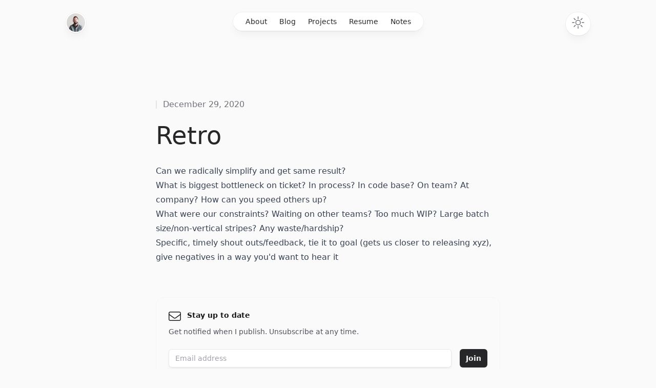

--- FILE ---
content_type: text/html; charset=utf-8
request_url: https://www.rocky.dev/notes/retro
body_size: 6525
content:
<!DOCTYPE html><html class="h-full antialiased" lang="en"><head><meta charSet="utf-8" data-next-head=""/><meta name="viewport" content="width=device-width" data-next-head=""/><meta name="twitter:card" content="summary_large_image" data-next-head=""/><meta property="og:locale" content="en_US" data-next-head=""/><meta property="og:site_name" content="Rocky Warren" data-next-head=""/><link rel="preload" as="image" imageSrcSet="/_next/image?url=%2F_next%2Fstatic%2Fmedia%2Favatar.fb37e1cc.jpg&amp;w=16&amp;q=75 16w, /_next/image?url=%2F_next%2Fstatic%2Fmedia%2Favatar.fb37e1cc.jpg&amp;w=32&amp;q=75 32w, /_next/image?url=%2F_next%2Fstatic%2Fmedia%2Favatar.fb37e1cc.jpg&amp;w=48&amp;q=75 48w, /_next/image?url=%2F_next%2Fstatic%2Fmedia%2Favatar.fb37e1cc.jpg&amp;w=64&amp;q=75 64w, /_next/image?url=%2F_next%2Fstatic%2Fmedia%2Favatar.fb37e1cc.jpg&amp;w=96&amp;q=75 96w, /_next/image?url=%2F_next%2Fstatic%2Fmedia%2Favatar.fb37e1cc.jpg&amp;w=128&amp;q=75 128w, /_next/image?url=%2F_next%2Fstatic%2Fmedia%2Favatar.fb37e1cc.jpg&amp;w=256&amp;q=75 256w, /_next/image?url=%2F_next%2Fstatic%2Fmedia%2Favatar.fb37e1cc.jpg&amp;w=384&amp;q=75 384w, /_next/image?url=%2F_next%2Fstatic%2Fmedia%2Favatar.fb37e1cc.jpg&amp;w=640&amp;q=75 640w, /_next/image?url=%2F_next%2Fstatic%2Fmedia%2Favatar.fb37e1cc.jpg&amp;w=750&amp;q=75 750w, /_next/image?url=%2F_next%2Fstatic%2Fmedia%2Favatar.fb37e1cc.jpg&amp;w=828&amp;q=75 828w, /_next/image?url=%2F_next%2Fstatic%2Fmedia%2Favatar.fb37e1cc.jpg&amp;w=1080&amp;q=75 1080w, /_next/image?url=%2F_next%2Fstatic%2Fmedia%2Favatar.fb37e1cc.jpg&amp;w=1200&amp;q=75 1200w, /_next/image?url=%2F_next%2Fstatic%2Fmedia%2Favatar.fb37e1cc.jpg&amp;w=1920&amp;q=75 1920w, /_next/image?url=%2F_next%2Fstatic%2Fmedia%2Favatar.fb37e1cc.jpg&amp;w=2048&amp;q=75 2048w, /_next/image?url=%2F_next%2Fstatic%2Fmedia%2Favatar.fb37e1cc.jpg&amp;w=3840&amp;q=75 3840w" imageSizes="2.25rem" data-next-head=""/><title data-next-head="">Retro - Rocky Warren</title><meta name="robots" content="index,follow" data-next-head=""/><meta name="description" content="Rocky Warren&#x27;s Retro notes." data-next-head=""/><meta property="og:title" content="Retro - Rocky Warren" data-next-head=""/><meta property="og:description" content="Rocky Warren&#x27;s Retro notes." data-next-head=""/><meta property="og:url" content="https://www.rocky.dev/notes/retro" data-next-head=""/><meta property="og:type" content="article" data-next-head=""/><meta property="og:image" content="https://www.rocky.dev/api/og?title=Retro" data-next-head=""/><meta property="og:image:alt" content="Retro - Rocky Warren" data-next-head=""/><link rel="canonical" href="https://www.rocky.dev/notes/retro" data-next-head=""/><script type="application/ld+json" data-next-head="">{"@context":"https://schema.org","@type":"Article","datePublished":"2020-12-29","description":"Rocky Warren&apos;s Retro notes.","mainEntityOfPage":{"@type":"WebPage","@id":"https://www.rocky.dev/notes/retro"},"headline":"Retro - Rocky Warren","image":["https://www.rocky.dev/api/og?title=Retro"],"dateModified":"2020-12-29","author":{"@type":"Person","name":"Rocky Warren"},"publisher":{"@type":"Organization","name":"Rocky Warren"}}</script><script>
  const darkModeMediaQuery = window.matchMedia('(prefers-color-scheme: dark)')

  updateMode()
  darkModeMediaQuery.addEventListener('change', updateModeWithoutTransitions)
  window.addEventListener('storage', updateModeWithoutTransitions)

  function updateModeWithoutTransitions() {
    disableTransitionsTemporarily()
    updateMode()
  }

  function updateMode() {
    const isSystemDarkMode = darkModeMediaQuery.matches
    const isDarkMode = window.localStorage.isDarkMode === 'true' || (!('isDarkMode' in window.localStorage) && isSystemDarkMode)

    if (isDarkMode) {
      document.documentElement.classList.add('dark')
    } else {
      document.documentElement.classList.remove('dark')
    }

    if (isDarkMode === isSystemDarkMode) {
      delete window.localStorage.isDarkMode
    }
  }

  function disableTransitionsTemporarily() {
    document.documentElement.classList.add('[&_*]:!transition-none')
    window.setTimeout(() => {
      document.documentElement.classList.remove('[&_*]:!transition-none')
    }, 0)
  }
</script><script data-domain="rocky.dev" defer="" src="/js/script.js"></script><link href="/favicon.svg" rel="icon"/><link href="https://www.rocky.dev/rss/feed.xml" rel="alternate" type="application/rss+xml"/><link href="https://www.rocky.dev/rss/feed.json" rel="alternate" type="application/feed+json"/><link data-next-font="" rel="preconnect" href="/" crossorigin="anonymous"/><link rel="preload" href="/_next/static/css/c8d5587eec16402a.css" as="style"/><link rel="stylesheet" href="/_next/static/css/c8d5587eec16402a.css" data-n-g=""/><noscript data-n-css=""></noscript><script defer="" nomodule="" src="/_next/static/chunks/polyfills-42372ed130431b0a.js"></script><script src="/_next/static/chunks/webpack-2da1769ff35eb1ed.js" defer=""></script><script src="/_next/static/chunks/framework-b9fd9bcc3ecde907.js" defer=""></script><script src="/_next/static/chunks/main-28522ff39ee37eb9.js" defer=""></script><script src="/_next/static/chunks/pages/_app-776175ae8b697a1f.js" defer=""></script><script src="/_next/static/chunks/pages/notes/retro-be67e44c5638fe44.js" defer=""></script><script src="/_next/static/9lons9KUPB8emW8VPxTw0/_buildManifest.js" defer=""></script><script src="/_next/static/9lons9KUPB8emW8VPxTw0/_ssgManifest.js" defer=""></script></head><body class="flex h-full flex-col bg-zinc-50 dark:bg-black"><div id="__next"><div class="fixed inset-0 flex justify-center sm:px-8"><div class="flex w-full max-w-7xl lg:px-8"><div class="w-full bg-white ring-1 ring-zinc-100 dark:bg-zinc-900 dark:ring-zinc-300/20 print:hidden"></div></div></div><div class="relative"><header class="pointer-events-none relative z-50 flex flex-col print:hidden" style="height:var(--header-height);margin-bottom:var(--header-mb)"><div class="top-0 z-10 h-16 pt-6" style="position:var(--header-position)"><div class="sm:px-8 top-[var(--header-top,theme(spacing.6))] w-full" style="position:var(--header-inner-position)"><div class="mx-auto max-w-7xl lg:px-8"><div class="relative px-4 sm:px-8 lg:px-12"><div class="mx-auto max-w-2xl lg:max-w-5xl"><div class="relative flex gap-4"><div class="flex flex-1"><div class="h-10 w-10 rounded-full bg-white/90 p-0.5 shadow-lg shadow-zinc-800/5 ring-1 ring-zinc-900/5 backdrop-blur dark:bg-zinc-800/90 dark:ring-white/10"><a aria-label="Home" class="pointer-events-auto" href="/"><img alt="Rocky Warren" width="2080" height="2080" decoding="async" data-nimg="1" class="rounded-full bg-zinc-100 object-cover dark:bg-zinc-800 h-9 w-9" style="color:transparent;background-size:cover;background-position:50% 50%;background-repeat:no-repeat;background-image:url(&quot;data:image/svg+xml;charset=utf-8,%3Csvg xmlns=&#x27;http://www.w3.org/2000/svg&#x27; viewBox=&#x27;0 0 320 320&#x27;%3E%3Cfilter id=&#x27;b&#x27; color-interpolation-filters=&#x27;sRGB&#x27;%3E%3CfeGaussianBlur stdDeviation=&#x27;20&#x27;/%3E%3CfeColorMatrix values=&#x27;1 0 0 0 0 0 1 0 0 0 0 0 1 0 0 0 0 0 100 -1&#x27; result=&#x27;s&#x27;/%3E%3CfeFlood x=&#x27;0&#x27; y=&#x27;0&#x27; width=&#x27;100%25&#x27; height=&#x27;100%25&#x27;/%3E%3CfeComposite operator=&#x27;out&#x27; in=&#x27;s&#x27;/%3E%3CfeComposite in2=&#x27;SourceGraphic&#x27;/%3E%3CfeGaussianBlur stdDeviation=&#x27;20&#x27;/%3E%3C/filter%3E%3Cimage width=&#x27;100%25&#x27; height=&#x27;100%25&#x27; x=&#x27;0&#x27; y=&#x27;0&#x27; preserveAspectRatio=&#x27;none&#x27; style=&#x27;filter: url(%23b);&#x27; href=&#x27;[data-uri]&#x27;/%3E%3C/svg%3E&quot;)" sizes="2.25rem" srcSet="/_next/image?url=%2F_next%2Fstatic%2Fmedia%2Favatar.fb37e1cc.jpg&amp;w=16&amp;q=75 16w, /_next/image?url=%2F_next%2Fstatic%2Fmedia%2Favatar.fb37e1cc.jpg&amp;w=32&amp;q=75 32w, /_next/image?url=%2F_next%2Fstatic%2Fmedia%2Favatar.fb37e1cc.jpg&amp;w=48&amp;q=75 48w, /_next/image?url=%2F_next%2Fstatic%2Fmedia%2Favatar.fb37e1cc.jpg&amp;w=64&amp;q=75 64w, /_next/image?url=%2F_next%2Fstatic%2Fmedia%2Favatar.fb37e1cc.jpg&amp;w=96&amp;q=75 96w, /_next/image?url=%2F_next%2Fstatic%2Fmedia%2Favatar.fb37e1cc.jpg&amp;w=128&amp;q=75 128w, /_next/image?url=%2F_next%2Fstatic%2Fmedia%2Favatar.fb37e1cc.jpg&amp;w=256&amp;q=75 256w, /_next/image?url=%2F_next%2Fstatic%2Fmedia%2Favatar.fb37e1cc.jpg&amp;w=384&amp;q=75 384w, /_next/image?url=%2F_next%2Fstatic%2Fmedia%2Favatar.fb37e1cc.jpg&amp;w=640&amp;q=75 640w, /_next/image?url=%2F_next%2Fstatic%2Fmedia%2Favatar.fb37e1cc.jpg&amp;w=750&amp;q=75 750w, /_next/image?url=%2F_next%2Fstatic%2Fmedia%2Favatar.fb37e1cc.jpg&amp;w=828&amp;q=75 828w, /_next/image?url=%2F_next%2Fstatic%2Fmedia%2Favatar.fb37e1cc.jpg&amp;w=1080&amp;q=75 1080w, /_next/image?url=%2F_next%2Fstatic%2Fmedia%2Favatar.fb37e1cc.jpg&amp;w=1200&amp;q=75 1200w, /_next/image?url=%2F_next%2Fstatic%2Fmedia%2Favatar.fb37e1cc.jpg&amp;w=1920&amp;q=75 1920w, /_next/image?url=%2F_next%2Fstatic%2Fmedia%2Favatar.fb37e1cc.jpg&amp;w=2048&amp;q=75 2048w, /_next/image?url=%2F_next%2Fstatic%2Fmedia%2Favatar.fb37e1cc.jpg&amp;w=3840&amp;q=75 3840w" src="/_next/image?url=%2F_next%2Fstatic%2Fmedia%2Favatar.fb37e1cc.jpg&amp;w=3840&amp;q=75"/></a></div></div><div class="flex flex-1 justify-end md:justify-center"><div class="pointer-events-auto md:hidden" data-headlessui-state=""><button class="group flex items-center rounded-full bg-white/90 px-4 py-2 text-sm font-medium text-zinc-800 shadow-lg shadow-zinc-800/5 ring-1 ring-zinc-900/5 backdrop-blur dark:bg-zinc-800/90 dark:text-zinc-200 dark:ring-white/10 dark:hover:ring-white/20" type="button" aria-expanded="false" data-headlessui-state="">Menu<svg aria-hidden="true" focusable="false" data-prefix="fal" data-icon="chevron-down" class="svg-inline--fa fa-chevron-down ml-3 h-auto w-2 text-zinc-500 group-hover:text-zinc-700 dark:group-hover:text-zinc-500" role="img" xmlns="http://www.w3.org/2000/svg" viewBox="0 0 512 512"><path fill="currentColor" d="M267.3 395.3c-6.2 6.2-16.4 6.2-22.6 0l-192-192c-6.2-6.2-6.2-16.4 0-22.6s16.4-6.2 22.6 0L256 361.4 436.7 180.7c6.2-6.2 16.4-6.2 22.6 0s6.2 16.4 0 22.6l-192 192z"></path></svg></button></div><span hidden="" style="position:fixed;top:1px;left:1px;width:1px;height:0;padding:0;margin:-1px;overflow:hidden;clip:rect(0, 0, 0, 0);white-space:nowrap;border-width:0;display:none"></span><nav class="pointer-events-auto hidden md:block"><ul class="flex rounded-full bg-white/90 px-3 text-sm font-medium text-zinc-800 shadow-lg shadow-zinc-800/5 ring-1 ring-zinc-900/5 backdrop-blur dark:bg-zinc-800/90 dark:text-zinc-200 dark:ring-white/10"><li><a class="relative block px-3 py-2 transition hover:text-blue-700 dark:hover:text-blue-400" href="/about">About</a></li><li><a class="relative block px-3 py-2 transition hover:text-blue-700 dark:hover:text-blue-400" href="/blog">Blog</a></li><li><a class="relative block px-3 py-2 transition hover:text-blue-700 dark:hover:text-blue-400" href="/projects">Projects</a></li><li><a class="relative block px-3 py-2 transition hover:text-blue-700 dark:hover:text-blue-400" href="/resume">Resume</a></li><li><a class="relative block px-3 py-2 transition hover:text-blue-700 dark:hover:text-blue-400" href="/notes">Notes</a></li></ul></nav></div><div class="flex justify-end md:flex-1"><div class="pointer-events-auto"><button aria-label="Toggle dark mode" class="group rounded-full bg-white/90 px-3 py-2 shadow-lg shadow-zinc-800/5 ring-1 ring-zinc-900/5 backdrop-blur transition dark:bg-zinc-800/90 dark:ring-white/10 dark:hover:ring-white/20" type="button"><svg aria-hidden="true" focusable="false" data-prefix="fal" data-icon="sun-bright" class="svg-inline--fa fa-sun-bright h-6 w-6 fill-zinc-100 text-zinc-500 transition group-hover:fill-zinc-200 group-hover:text-zinc-700 dark:hidden [@media(prefers-color-scheme:dark)]:fill-blue-50 [@media(prefers-color-scheme:dark)]:text-blue-500 [@media(prefers-color-scheme:dark)]:group-hover:fill-blue-50 [@media(prefers-color-scheme:dark)]:group-hover:text-blue-700" role="img" xmlns="http://www.w3.org/2000/svg" viewBox="0 0 512 512"><path fill="currentColor" d="M256 0c8.8 0 16 7.2 16 16l0 80c0 8.8-7.2 16-16 16s-16-7.2-16-16l0-80c0-8.8 7.2-16 16-16zM0 256c0-8.8 7.2-16 16-16l80 0c8.8 0 16 7.2 16 16s-7.2 16-16 16l-80 0c-8.8 0-16-7.2-16-16zm400 0c0-8.8 7.2-16 16-16l80 0c8.8 0 16 7.2 16 16s-7.2 16-16 16l-80 0c-8.8 0-16-7.2-16-16zM256 400c8.8 0 16 7.2 16 16l0 80c0 8.8-7.2 16-16 16s-16-7.2-16-16l0-80c0-8.8 7.2-16 16-16zM75 75c6.2-6.2 16.4-6.2 22.6 0l56.6 56.6c6.2 6.2 6.2 16.4 0 22.6s-16.4 6.2-22.6 0L75 97.6c-6.2-6.2-6.2-16.4 0-22.6zm0 362c-6.2-6.2-6.2-16.4 0-22.6l56.6-56.6c6.2-6.2 16.4-6.2 22.6 0s6.2 16.4 0 22.6L97.6 437c-6.2 6.2-16.4 6.2-22.6 0zM357.8 154.2c-6.2-6.2-6.2-16.4 0-22.6L414.4 75c6.2-6.2 16.4-6.2 22.6 0s6.2 16.4 0 22.6l-56.6 56.6c-6.2 6.2-16.4 6.2-22.6 0zm0 203.6c6.2-6.2 16.4-6.2 22.6 0L437 414.4c6.2 6.2 6.2 16.4 0 22.6s-16.4 6.2-22.6 0l-56.6-56.6c-6.2-6.2-6.2-16.4 0-22.6zM336 256a80 80 0 1 0 -160 0 80 80 0 1 0 160 0zm-192 0a112 112 0 1 1 224 0 112 112 0 1 1 -224 0z"></path></svg><svg aria-hidden="true" focusable="false" data-prefix="fal" data-icon="moon-stars" class="svg-inline--fa fa-moon-stars hidden h-6 w-6 fill-zinc-700 text-zinc-500 transition dark:block [@media(prefers-color-scheme:dark)]:group-hover:text-zinc-400 [@media_not_(prefers-color-scheme:dark)]:fill-blue-400/10 [@media_not_(prefers-color-scheme:dark)]:text-blue-500" role="img" xmlns="http://www.w3.org/2000/svg" viewBox="0 0 512 512"><path fill="currentColor" d="M304 0c8.8 0 16 7.2 16 16l0 32 32 0c8.8 0 16 7.2 16 16s-7.2 16-16 16l-32 0 0 32c0 8.8-7.2 16-16 16s-16-7.2-16-16l0-32-32 0c-8.8 0-16-7.2-16-16s7.2-16 16-16l32 0 0-32c0-8.8 7.2-16 16-16zM156.6 163.9C85.3 180 32 243.8 32 320.2c0 88.5 71.6 160.2 159.8 160.2c25.7 0 50-6.1 71.5-16.9c-87.6-11.3-155.1-86.4-155.1-177.2c0-47.4 18.4-90.4 48.4-122.4zM0 320.2C0 214.1 85.8 128 191.8 128c5.5 0 10.9 .2 16.3 .7c7 .6 12.8 5.7 14.3 12.5s-1.6 13.9-7.7 17.3c-44.4 25.2-74.4 73-74.4 127.8c0 81 65.5 146.6 146.2 146.6c8.6 0 17-.7 25.1-2.2c6.9-1.2 13.8 2.2 17 8.5s1.9 13.8-3.1 18.7c-34.5 33.6-81.7 54.4-133.6 54.4C85.8 512.4 0 426.3 0 320.2zM432 160l0 64 64 0c8.8 0 16 7.2 16 16s-7.2 16-16 16l-64 0 0 64c0 8.8-7.2 16-16 16s-16-7.2-16-16l0-64-64 0c-8.8 0-16-7.2-16-16s7.2-16 16-16l64 0 0-64c0-8.8 7.2-16 16-16s16 7.2 16 16z"></path></svg></button></div></div></div></div></div></div></div></div></header><main><div class="sm:px-8 mt-16 lg:mt-32"><div class="mx-auto max-w-7xl lg:px-8"><div class="relative px-4 sm:px-8 lg:px-12"><div class="mx-auto max-w-2xl lg:max-w-5xl"><div class="xl:relative"><div class="mx-auto max-w-2xl"><article><header class="flex flex-col"><h1 class="mt-6 text-4xl text-zinc-800 dark:text-zinc-100 sm:text-5xl">Retro</h1><time class="order-first flex items-center text-base text-zinc-500 dark:text-zinc-300" dateTime="2020-12-29"><span class="h-4 w-0.5 rounded-full bg-zinc-200 dark:bg-zinc-500"></span><span class="ml-3">December 29, 2020</span></time></header><div class="mt-8 prose prose-blue max-w-none dark:prose-invert prose-a:no-underline hover:prose-a:text-blue-700 dark:hover:prose-a:text-blue-400"><ul>
<li>Can we radically simplify and get same result?</li>
<li>What is biggest bottleneck on ticket? In process? In code base? On team? At company? How can you speed others up?</li>
<li>What were our constraints? Waiting on other teams? Too much WIP? Large batch size/non-vertical stripes? Any waste/hardship?</li>
<li>Specific, timely shout outs/feedback, tie it to goal (gets us closer to releasing xyz), give negatives in a way you&#x27;d want to hear it</li>
</ul></div></article><form class="not-prose rounded-2xl border border-zinc-100 p-6 dark:border-zinc-700/40 mt-16"><h2 class="flex text-sm font-semibold text-zinc-900 dark:text-zinc-100"><svg aria-hidden="true" focusable="false" data-prefix="fal" data-icon="envelope" class="svg-inline--fa fa-envelope h-6 w-6 flex-none" role="img" xmlns="http://www.w3.org/2000/svg" viewBox="0 0 512 512"><path fill="currentColor" d="M64 96c-17.7 0-32 14.3-32 32l0 39.9L227.6 311.3c16.9 12.4 39.9 12.4 56.8 0L480 167.9l0-39.9c0-17.7-14.3-32-32-32L64 96zM32 207.6L32 384c0 17.7 14.3 32 32 32l384 0c17.7 0 32-14.3 32-32l0-176.4L303.3 337.1c-28.2 20.6-66.5 20.6-94.6 0L32 207.6zM0 128C0 92.7 28.7 64 64 64l384 0c35.3 0 64 28.7 64 64l0 256c0 35.3-28.7 64-64 64L64 448c-35.3 0-64-28.7-64-64L0 128z"></path></svg><span class="ml-3">Stay up to date</span></h2><p class="mt-2 text-sm text-zinc-600 dark:text-zinc-300">Get notified when I publish. Unsubscribe at any time.</p><div class="mt-6 flex"><input aria-label="Email address" class="min-w-0 flex-auto appearance-none rounded-md border border-zinc-900/10 bg-white px-3 py-[calc(theme(spacing.2)-1px)] shadow-md shadow-zinc-800/5 placeholder:text-zinc-400 focus:border-blue-500 focus:outline-none focus:ring-4 focus:ring-blue-500/10 dark:border-zinc-700 dark:bg-zinc-700/[0.15] dark:text-zinc-200 dark:placeholder:text-zinc-500 dark:focus:border-blue-400 dark:focus:ring-blue-400/10 sm:text-sm" placeholder="Email address" required="" type="email" value=""/><button class="inline-flex items-center gap-2 justify-center rounded-md py-2 px-3 text-sm outline-offset-2 transition active:transition-none bg-zinc-800 font-semibold text-zinc-100 hover:bg-zinc-700 active:bg-zinc-800 active:text-zinc-100/70 dark:bg-zinc-700 dark:hover:bg-zinc-600 dark:active:bg-zinc-700 dark:active:text-zinc-100/70 ml-4 flex-none" type="submit">Join</button></div></form></div></div></div></div></div></div></main><footer class="mt-32 print:hidden"><div class="sm:px-8"><div class="mx-auto max-w-7xl lg:px-8"><div class="border-t border-zinc-100 pb-16 pt-10 dark:border-zinc-700/40"><div class="relative px-4 sm:px-8 lg:px-12"><div class="mx-auto max-w-2xl lg:max-w-5xl"><div class="flex flex-col items-center justify-between gap-6 text-zinc-800 dark:text-zinc-200 sm:flex-row"><div class="flex flex-wrap justify-center gap-6 text-sm font-medium"><a class="transition hover:text-blue-700 dark:hover:text-blue-400" href="/about">About</a><a class="transition hover:text-blue-700 dark:hover:text-blue-400" href="/blog">Blog</a><a class="transition hover:text-blue-700 dark:hover:text-blue-400" href="/projects">Projects</a><a class="transition hover:text-blue-700 dark:hover:text-blue-400" href="/resume">Resume</a><a class="transition hover:text-blue-700 dark:hover:text-blue-400" href="/notes">Notes</a><a class="transition hover:text-blue-700 dark:hover:text-blue-400" href="/privacy-and-terms">Privacy</a><a class="transition hover:text-blue-700 dark:hover:text-blue-400" href="/privacy-and-terms">Terms</a></div><ul class="flex gap-6" role="list"><li class="flex"><a aria-label="Follow on GitHub" class="group flex items-center text-sm font-medium text-zinc-800 transition hover:text-blue-700 dark:text-zinc-300 dark:hover:text-blue-400" href="https://github.com/therockstorm"><svg aria-hidden="true" focusable="false" data-prefix="fab" data-icon="github" class="svg-inline--fa fa-github h-5 w-5 flex-none text-zinc-500 transition group-hover:text-blue-700" role="img" xmlns="http://www.w3.org/2000/svg" viewBox="0 0 496 512"><path fill="currentColor" d="M165.9 397.4c0 2-2.3 3.6-5.2 3.6-3.3.3-5.6-1.3-5.6-3.6 0-2 2.3-3.6 5.2-3.6 3-.3 5.6 1.3 5.6 3.6zm-31.1-4.5c-.7 2 1.3 4.3 4.3 4.9 2.6 1 5.6 0 6.2-2s-1.3-4.3-4.3-5.2c-2.6-.7-5.5.3-6.2 2.3zm44.2-1.7c-2.9.7-4.9 2.6-4.6 4.9.3 2 2.9 3.3 5.9 2.6 2.9-.7 4.9-2.6 4.6-4.6-.3-1.9-3-3.2-5.9-2.9zM244.8 8C106.1 8 0 113.3 0 252c0 110.9 69.8 205.8 169.5 239.2 12.8 2.3 17.3-5.6 17.3-12.1 0-6.2-.3-40.4-.3-61.4 0 0-70 15-84.7-29.8 0 0-11.4-29.1-27.8-36.6 0 0-22.9-15.7 1.6-15.4 0 0 24.9 2 38.6 25.8 21.9 38.6 58.6 27.5 72.9 20.9 2.3-16 8.8-27.1 16-33.7-55.9-6.2-112.3-14.3-112.3-110.5 0-27.5 7.6-41.3 23.6-58.9-2.6-6.5-11.1-33.3 2.6-67.9 20.9-6.5 69 27 69 27 20-5.6 41.5-8.5 62.8-8.5s42.8 2.9 62.8 8.5c0 0 48.1-33.6 69-27 13.7 34.7 5.2 61.4 2.6 67.9 16 17.7 25.8 31.5 25.8 58.9 0 96.5-58.9 104.2-114.8 110.5 9.2 7.9 17 22.9 17 46.4 0 33.7-.3 75.4-.3 83.6 0 6.5 4.6 14.4 17.3 12.1C428.2 457.8 496 362.9 496 252 496 113.3 383.5 8 244.8 8zM97.2 352.9c-1.3 1-1 3.3.7 5.2 1.6 1.6 3.9 2.3 5.2 1 1.3-1 1-3.3-.7-5.2-1.6-1.6-3.9-2.3-5.2-1zm-10.8-8.1c-.7 1.3.3 2.9 2.3 3.9 1.6 1 3.6.7 4.3-.7.7-1.3-.3-2.9-2.3-3.9-2-.6-3.6-.3-4.3.7zm32.4 35.6c-1.6 1.3-1 4.3 1.3 6.2 2.3 2.3 5.2 2.6 6.5 1 1.3-1.3.7-4.3-1.3-6.2-2.2-2.3-5.2-2.6-6.5-1zm-11.4-14.7c-1.6 1-1.6 3.6 0 5.9 1.6 2.3 4.3 3.3 5.6 2.3 1.6-1.3 1.6-3.9 0-6.2-1.4-2.3-4-3.3-5.6-2z"></path></svg></a></li><li class="flex"><a aria-label="Follow on LinkedIn" class="group flex items-center text-sm font-medium text-zinc-800 transition hover:text-blue-700 dark:text-zinc-300 dark:hover:text-blue-400" href="https://www.linkedin.com/in/rockywarren/"><svg aria-hidden="true" focusable="false" data-prefix="fab" data-icon="linkedin" class="svg-inline--fa fa-linkedin h-5 w-5 flex-none text-zinc-500 transition group-hover:text-blue-700" role="img" xmlns="http://www.w3.org/2000/svg" viewBox="0 0 448 512"><path fill="currentColor" d="M416 32H31.9C14.3 32 0 46.5 0 64.3v383.4C0 465.5 14.3 480 31.9 480H416c17.6 0 32-14.5 32-32.3V64.3c0-17.8-14.4-32.3-32-32.3zM135.4 416H69V202.2h66.5V416zm-33.2-243c-21.3 0-38.5-17.3-38.5-38.5S80.9 96 102.2 96c21.2 0 38.5 17.3 38.5 38.5 0 21.3-17.2 38.5-38.5 38.5zm282.1 243h-66.4V312c0-24.8-.5-56.7-34.5-56.7-34.6 0-39.9 27-39.9 54.9V416h-66.4V202.2h63.7v29.2h.9c8.9-16.8 30.6-34.5 62.9-34.5 67.2 0 79.7 44.3 79.7 101.9V416z"></path></svg></a></li><li class="flex"><a aria-label="Subscribe to RSS" class="group flex items-center text-sm font-medium text-zinc-800 transition hover:text-blue-700 dark:text-zinc-300 dark:hover:text-blue-400" href="/rss/feed.xml"><svg aria-hidden="true" focusable="false" data-prefix="fal" data-icon="rss" class="svg-inline--fa fa-rss h-5 w-5 flex-none text-zinc-500 transition group-hover:text-blue-700" role="img" xmlns="http://www.w3.org/2000/svg" viewBox="0 0 448 512"><path fill="currentColor" d="M16 32C7.2 32 0 39.2 0 48s7.2 16 16 16c220.9 0 400 179.1 400 400c0 8.8 7.2 16 16 16s16-7.2 16-16C448 225.4 254.6 32 16 32zm0 144c-8.8 0-16 7.2-16 16s7.2 16 16 16c141.4 0 256 114.6 256 256c0 8.8 7.2 16 16 16s16-7.2 16-16c0-159.1-128.9-288-288-288zM32 416a32 32 0 1 1 64 0 32 32 0 1 1 -64 0zm96 0A64 64 0 1 0 0 416a64 64 0 1 0 128 0z"></path></svg></a></li></ul></div></div></div></div></div></div></footer></div></div><script id="__NEXT_DATA__" type="application/json">{"props":{"pageProps":{}},"page":"/notes/retro","query":{},"buildId":"9lons9KUPB8emW8VPxTw0","nextExport":true,"autoExport":true,"isFallback":false,"scriptLoader":[]}</script></body></html>

--- FILE ---
content_type: application/javascript; charset=utf-8
request_url: https://www.rocky.dev/_next/static/9lons9KUPB8emW8VPxTw0/_buildManifest.js
body_size: 4749
content:
self.__BUILD_MANIFEST=function(s,e,t,a,o,n){return{__rewrites:{afterFiles:[{has:e,source:"/js/script.js",destination:e},{has:e,source:"/api/event",destination:e}],beforeFiles:[],fallback:[]},__routerFilterStatic:{numItems:0,errorRate:1e-4,numBits:0,numHashes:n,bitArray:[]},__routerFilterDynamic:{numItems:t,errorRate:1e-4,numBits:t,numHashes:n,bitArray:[]},"/":["static/chunks/pages/index-0e600e5d8f8830d2.js"],"/_error":["static/chunks/pages/_error-577d20cf4b946d58.js"],"/about":["static/chunks/pages/about-ab9c195746c3c3fb.js"],"/blog":["static/chunks/pages/blog-4790596a893053b4.js"],"/blog/a-primer-on-multi-party-computation":["static/chunks/pages/blog/a-primer-on-multi-party-computation-5b66a4a574c32d6b.js"],"/blog/android-development-casino-strategy-v1":[s,"static/chunks/pages/blog/android-development-casino-strategy-v1-a27ecf4bce89687b.js"],"/blog/android-development-casino-strategy-v2":[s,"static/chunks/pages/blog/android-development-casino-strategy-v2-f857173cb2eb4a50.js"],"/blog/command-line-mercurial":[s,"static/chunks/pages/blog/command-line-mercurial-dcec7a02b97c3a95.js"],"/blog/connecting-to-rds-databases-from-your-local-machine-without-ssh":[s,"static/chunks/pages/blog/connecting-to-rds-databases-from-your-local-machine-without-ssh-319743dafd7ce06f.js"],"/blog/day-1":["static/chunks/pages/blog/day-1-853657c608473327.js"],"/blog/day-10":["static/chunks/pages/blog/day-10-a576607d37d3c336.js"],"/blog/day-11":["static/chunks/pages/blog/day-11-d97c86d02eaae124.js"],"/blog/day-12":["static/chunks/pages/blog/day-12-2b460918537de75b.js"],"/blog/day-13":["static/chunks/pages/blog/day-13-675e717458d75c93.js"],"/blog/day-14":["static/chunks/pages/blog/day-14-63cf8cdf78270cd9.js"],"/blog/day-15":["static/chunks/pages/blog/day-15-3405700ad09eaa67.js"],"/blog/day-17":["static/chunks/pages/blog/day-17-70f61c2343330be6.js"],"/blog/day-2":["static/chunks/pages/blog/day-2-426d22e5b903ce96.js"],"/blog/day-3":["static/chunks/pages/blog/day-3-40191a3279f4be43.js"],"/blog/day-4":["static/chunks/pages/blog/day-4-785452086c539ed6.js"],"/blog/day-5":["static/chunks/pages/blog/day-5-3a6edef9f15d7782.js"],"/blog/day-6":["static/chunks/pages/blog/day-6-73f847d088f52eb6.js"],"/blog/day-8":["static/chunks/pages/blog/day-8-be517cbf6234084b.js"],"/blog/day-9":["static/chunks/pages/blog/day-9-9a91907bb83c3c6c.js"],"/blog/death-to-standups":["static/chunks/pages/blog/death-to-standups-b19c1377168120a3.js"],"/blog/deep-work":["static/chunks/pages/blog/deep-work-f3223fb8c40bddf7.js"],"/blog/diving-into-android-development":["static/chunks/pages/blog/diving-into-android-development-56355849b102cee8.js"],"/blog/farewell-to-john-deere":["static/chunks/pages/blog/farewell-to-john-deere-da4d97a4484f6a08.js"],"/blog/fresh-hot-100":["static/chunks/pages/blog/fresh-hot-100-a869d4fa2c395b1d.js"],"/blog/full-text-search":[s,"static/chunks/8323-d7b5791663e5b790.js","static/chunks/pages/blog/full-text-search-f316f00255da3b9d.js"],"/blog/getting-mms-working-on-grapheneos-with-google-fi":["static/chunks/pages/blog/getting-mms-working-on-grapheneos-with-google-fi-3db80ed6271e5349.js"],"/blog/git-fundamentals":[s,"static/chunks/pages/blog/git-fundamentals-e04f468c93a6ddcf.js"],"/blog/go-learning-resources":[s,"static/chunks/pages/blog/go-learning-resources-f3cb0ec946a381bf.js"],"/blog/hashing-vs-encryption":["static/chunks/pages/blog/hashing-vs-encryption-262d9b769b8760f2.js"],"/blog/how-high-is-your-technical-debts-interest":["static/chunks/pages/blog/how-high-is-your-technical-debts-interest-2436a203cb9b42cf.js"],"/blog/introducing-privacyprotect":["static/chunks/pages/blog/introducing-privacyprotect-83b7f292bc6b9151.js"],"/blog/kotlin-first-impressions":[s,"static/chunks/pages/blog/kotlin-first-impressions-dc5a37f6bd95de0d.js"],"/blog/lessons-learned-from-sending-millions-of-serverless-webhooks":[s,"static/chunks/pages/blog/lessons-learned-from-sending-millions-of-serverless-webhooks-abc3580c44b95c78.js"],"/blog/linux-bash-aliases":[s,"static/chunks/pages/blog/linux-bash-aliases-b3b78f5dae334c1a.js"],"/blog/measure-what-matters":["static/chunks/pages/blog/measure-what-matters-1eac2effe612edbb.js"],"/blog/motorcycling-across-america":["static/chunks/pages/blog/motorcycling-across-america-71b0b67cd590826e.js"],"/blog/my-tentative-route-across-the-country":["static/chunks/pages/blog/my-tentative-route-across-the-country-bb784d452d90ce5c.js"],"/blog/openapi-spec-first-api-development":["static/chunks/pages/blog/openapi-spec-first-api-development-b08016284c8910f7.js"],"/blog/prime-factors-clojure":[s,"static/chunks/pages/blog/prime-factors-clojure-7669b6e125ad1304.js"],"/blog/prime-factors-scala":[s,"static/chunks/pages/blog/prime-factors-scala-7a381faf27e1c8df.js"],"/blog/reading-list":["static/chunks/pages/blog/reading-list-ae7f98d1ea67cda9.js"],"/blog/running-linux-gui-apps-in-docker-on-mac":[s,"static/chunks/pages/blog/running-linux-gui-apps-in-docker-on-mac-cb31560d572b98ae.js"],"/blog/rust-first-impressions":["static/chunks/pages/blog/rust-first-impressions-8e092431a61a264d.js"],"/blog/save-hours-and-make-life-easier-with-these-free-apps":["static/chunks/pages/blog/save-hours-and-make-life-easier-with-these-free-apps-1926b91efb6c559b.js"],"/blog/scala-best-practices":[s,a,"static/chunks/pages/blog/scala-best-practices-24fa9155a032ffda.js"],"/blog/scala-learning-resources":[a,"static/chunks/pages/blog/scala-learning-resources-466be9da35b774dd.js"],"/blog/scala-the-good-parts":[s,a,"static/chunks/pages/blog/scala-the-good-parts-dd62a44b7e641bab.js"],"/blog/serverless-webhooks-dsmjs-talk":["static/chunks/pages/blog/serverless-webhooks-dsmjs-talk-2b339e0ed4562fae.js"],"/blog/setting-linux-system-time-date-and-time-zone":["static/chunks/pages/blog/setting-linux-system-time-date-and-time-zone-618412dc6aebf7d6.js"],"/blog/solid-principles-to-code-by":["static/chunks/pages/blog/solid-principles-to-code-by-9ed6badf76a5d7ab.js"],"/blog/sqs-best-practices":["static/chunks/pages/blog/sqs-best-practices-09017442e1597fa5.js"],"/blog/start-local-services-fast-in-zero-lines-of-code-with-docker-compose":[s,"static/chunks/pages/blog/start-local-services-fast-in-zero-lines-of-code-with-docker-compose-02d99b7f3fa6af8a.js"],"/blog/test-before-test-after":[s,"static/chunks/pages/blog/test-before-test-after-d2ae2a3638494041.js"],"/blog/the-test-ride":["static/chunks/pages/blog/the-test-ride-fdc547ea5830b6a5.js"],"/blog/thinking-in-systems":["static/chunks/pages/blog/thinking-in-systems-62b7e607f4c4a6cc.js"],"/blog/use-a-script-to-call-it-a-day":[s,"static/chunks/pages/blog/use-a-script-to-call-it-a-day-f2aa135c51799f83.js"],"/blog/when-in-doubt-iterate-faster":["static/chunks/pages/blog/when-in-doubt-iterate-faster-4fc7ca52056ef2c5.js"],"/blog/when-intellij-loses-its-mind-run-this":[s,"static/chunks/pages/blog/when-intellij-loses-its-mind-run-this-45dbaab40b9172d1.js"],"/blog/why-i-quit-drinking":["static/chunks/pages/blog/why-i-quit-drinking-77ef96d011bf3a81.js"],"/notes":["static/chunks/pages/notes-352d5549366e7fce.js"],"/notes/3d":["static/chunks/pages/notes/3d-ffd65cdc22b84cf1.js"],"/notes/articles":["static/chunks/pages/notes/articles-53129122ae4d50a4.js"],"/notes/aws/api-gateway":["static/chunks/pages/notes/aws/api-gateway-b2d45ac1be8f36f7.js"],"/notes/aws/artifact":["static/chunks/pages/notes/aws/artifact-d26ec789ad132cee.js"],"/notes/aws/athena":["static/chunks/pages/notes/aws/athena-f6e3b24f07f7d4d9.js"],"/notes/aws/centralized-logging":["static/chunks/pages/notes/aws/centralized-logging-1a94cee1cf769b8a.js"],"/notes/aws/certificate-manager":["static/chunks/pages/notes/aws/certificate-manager-9364761f2eccd50a.js"],"/notes/aws/cli":["static/chunks/pages/notes/aws/cli-4f8b260117d0c1cd.js"],"/notes/aws/client-vpn":["static/chunks/pages/notes/aws/client-vpn-3482a8cb39c1db54.js"],"/notes/aws/cloud-hardware-security-module":["static/chunks/pages/notes/aws/cloud-hardware-security-module-9679dd0f5646cfab.js"],"/notes/aws/cloudformation":["static/chunks/pages/notes/aws/cloudformation-a0c3de069360471b.js"],"/notes/aws/cloudfront":["static/chunks/pages/notes/aws/cloudfront-59734e7249608378.js"],"/notes/aws/cloudtrail":["static/chunks/pages/notes/aws/cloudtrail-6b3498c036c5a394.js"],"/notes/aws/cloudwatch":["static/chunks/pages/notes/aws/cloudwatch-b2016693b6c963b4.js"],"/notes/aws/cognito":["static/chunks/pages/notes/aws/cognito-9729ec78ec2e861a.js"],"/notes/aws/config":["static/chunks/pages/notes/aws/config-124c25b504005838.js"],"/notes/aws/dectective":["static/chunks/pages/notes/aws/dectective-1c748270006181d7.js"],"/notes/aws/directory-service":["static/chunks/pages/notes/aws/directory-service-0323d7d788322c09.js"],"/notes/aws/dynamodb":["static/chunks/pages/notes/aws/dynamodb-6af85f0af8059e81.js"],"/notes/aws/elastic-beanstalk":["static/chunks/pages/notes/aws/elastic-beanstalk-e589bd40e559ac7c.js"],"/notes/aws/elastic-cloud-compute":["static/chunks/pages/notes/aws/elastic-cloud-compute-7a9ac12926cd3674.js"],"/notes/aws/elastic-file-system":["static/chunks/pages/notes/aws/elastic-file-system-55de549fc8b47188.js"],"/notes/aws/elasticache":["static/chunks/pages/notes/aws/elasticache-75ebe65707546a57.js"],"/notes/aws/eventbridge":["static/chunks/pages/notes/aws/eventbridge-0450f59dd921ad3a.js"],"/notes/aws/firewall-manager":["static/chunks/pages/notes/aws/firewall-manager-423f0eb984157259.js"],"/notes/aws/global-accelerator":["static/chunks/pages/notes/aws/global-accelerator-86d79c4aac0fc453.js"],"/notes/aws/guardduty":["static/chunks/pages/notes/aws/guardduty-240ccc8c99240541.js"],"/notes/aws/identity-and-access-management":["static/chunks/pages/notes/aws/identity-and-access-management-03b87b89127817b8.js"],"/notes/aws/incident-response":["static/chunks/pages/notes/aws/incident-response-0dffd5d421c1adbc.js"],"/notes/aws/inspector":["static/chunks/pages/notes/aws/inspector-36232504c1abbcd5.js"],"/notes/aws/key-management-service":["static/chunks/pages/notes/aws/key-management-service-c65ee3cd40d62153.js"],"/notes/aws/kinesis":["static/chunks/pages/notes/aws/kinesis-10e1d29ba596dd65.js"],"/notes/aws/lambda":["static/chunks/pages/notes/aws/lambda-26ff25e4194a9e35.js"],"/notes/aws/macie":["static/chunks/pages/notes/aws/macie-02c09022399ee200.js"],"/notes/aws/network-firewall":["static/chunks/pages/notes/aws/network-firewall-e6718f80404f2abf.js"],"/notes/aws/penetration-testing":["static/chunks/pages/notes/aws/penetration-testing-c95881271e84656f.js"],"/notes/aws/redshift":["static/chunks/pages/notes/aws/redshift-600e8dbd82fb8ee1.js"],"/notes/aws/relational-database-service":["static/chunks/pages/notes/aws/relational-database-service-f9797867cc8d6299.js"],"/notes/aws/route-53":["static/chunks/pages/notes/aws/route-53-caf291336e093309.js"],"/notes/aws/secrets-manager":["static/chunks/pages/notes/aws/secrets-manager-5c665ae2815a7dee.js"],"/notes/aws/secure-token-service":["static/chunks/pages/notes/aws/secure-token-service-e1da7dfdc02920d2.js"],"/notes/aws/security-certification":["static/chunks/pages/notes/aws/security-certification-3df3ae38d8a5e849.js"],"/notes/aws/security-hub":["static/chunks/pages/notes/aws/security-hub-5680ca79f491d7d1.js"],"/notes/aws/shield":["static/chunks/pages/notes/aws/shield-463dc2b7b3b3fbb0.js"],"/notes/aws/signer":["static/chunks/pages/notes/aws/signer-b01fa5016c741bd3.js"],"/notes/aws/simple-notification-service":["static/chunks/pages/notes/aws/simple-notification-service-c8324291873cdf87.js"],"/notes/aws/simple-queue-service":["static/chunks/pages/notes/aws/simple-queue-service-6ca06d41a69ff539.js"],"/notes/aws/simple-storage-service":["static/chunks/pages/notes/aws/simple-storage-service-c770a8aa6d1ae86a.js"],"/notes/aws/single-sign-on":["static/chunks/pages/notes/aws/single-sign-on-73f23de70f2083ed.js"],"/notes/aws/systems-manager":["static/chunks/pages/notes/aws/systems-manager-32e33f0c36602a3e.js"],"/notes/aws/trusted-advisor":["static/chunks/pages/notes/aws/trusted-advisor-ff71ee7133f665aa.js"],"/notes/aws/virtual-private-cloud":["static/chunks/pages/notes/aws/virtual-private-cloud-76f22be45f132af9.js"],"/notes/aws/web-application-firewall":["static/chunks/pages/notes/aws/web-application-firewall-9d932331356f991e.js"],"/notes/aws/workmail":["static/chunks/pages/notes/aws/workmail-249f3c25ae9318b1.js"],"/notes/aws/x-ray":["static/chunks/pages/notes/aws/x-ray-4aa1b0663b88c35c.js"],"/notes/books/13-things-mentally-strong-parents-dont-do":["static/chunks/pages/notes/books/13-things-mentally-strong-parents-dont-do-393aaea66dd5040f.js"],"/notes/books/15-commitments-of-conscious-leadership":["static/chunks/pages/notes/books/15-commitments-of-conscious-leadership-6948385cd1573270.js"],"/notes/books/30-lessons-for-living":["static/chunks/pages/notes/books/30-lessons-for-living-5848471401cabdf6.js"],"/notes/books/4-hour-workweek":["static/chunks/pages/notes/books/4-hour-workweek-65a224f346c0fdab.js"],"/notes/books/7-habits-of-highly-effective-people":["static/chunks/pages/notes/books/7-habits-of-highly-effective-people-b0a09f6d12f504c8.js"],"/notes/books/art-of-happiness":["static/chunks/pages/notes/books/art-of-happiness-b84a4a94f806de12.js"],"/notes/books/atomic-habits":["static/chunks/pages/notes/books/atomic-habits-c23115b9fa11137d.js"],"/notes/books/be-a-free-range-human":["static/chunks/pages/notes/books/be-a-free-range-human-49c52b19c72b8939.js"],"/notes/books/brain-rules":["static/chunks/pages/notes/books/brain-rules-0fee857f2c3b428e.js"],"/notes/books/culture-code":["static/chunks/pages/notes/books/culture-code-822723ca397590f9.js"],"/notes/books/decisive":["static/chunks/pages/notes/books/decisive-4fe14e0daade0803.js"],"/notes/books/deep-work":["static/chunks/pages/notes/books/deep-work-23c026d440d4f66c.js"],"/notes/books/designing-data-intensive-applications":["static/chunks/pages/notes/books/designing-data-intensive-applications-c01bdddf5246609b.js"],"/notes/books/effective-engineer":["static/chunks/pages/notes/books/effective-engineer-3ad8f8846f7ed02c.js"],"/notes/books/essentialism":["static/chunks/pages/notes/books/essentialism-9707d6cd065236f3.js"],"/notes/books/guide-to-the-good-life":["static/chunks/pages/notes/books/guide-to-the-good-life-407723dd6676a9c7.js"],"/notes/books/hard-thing-about-hard-things":["static/chunks/pages/notes/books/hard-thing-about-hard-things-30765d37d6b036ff.js"],"/notes/books/how-big-things-get-done":["static/chunks/pages/notes/books/how-big-things-get-done-7e777fcf064540e3.js"],"/notes/books/how-to-win-friends-and-influence-people":["static/chunks/pages/notes/books/how-to-win-friends-and-influence-people-d7bded403d53dda4.js"],"/notes/books/influence":["static/chunks/pages/notes/books/influence-699dce901cecef15.js"],"/notes/books/inspired":["static/chunks/pages/notes/books/inspired-25b770c4f00b0940.js"],"/notes/books/principles":["static/chunks/pages/notes/books/principles-8c1075895063520b.js"],"/notes/books/science-of-accelerated-learning":["static/chunks/pages/notes/books/science-of-accelerated-learning-3043e4b9c2b654e3.js"],"/notes/books/shape-up":["static/chunks/pages/notes/books/shape-up-3157d48c08c50387.js"],"/notes/books/subtle-art-of-not-giving-a-fuck":["static/chunks/pages/notes/books/subtle-art-of-not-giving-a-fuck-1c6d6e7693080706.js"],"/notes/books/tools-of-titans":["static/chunks/pages/notes/books/tools-of-titans-392fa214dec03747.js"],"/notes/books/war-of-art":["static/chunks/pages/notes/books/war-of-art-861b9dda296c758f.js"],"/notes/books/why-a-students-work-for-c-students-and-b-students-work-for-the-government":["static/chunks/pages/notes/books/why-a-students-work-for-c-students-and-b-students-work-for-the-government-a4ffb0491b711fa1.js"],"/notes/cache":["static/chunks/pages/notes/cache-5dfb3e4f1e5222af.js"],"/notes/cats":["static/chunks/pages/notes/cats-30ec684eb9dae415.js"],"/notes/checklists":["static/chunks/pages/notes/checklists-d45df0349c6d8d88.js"],"/notes/crdts":["static/chunks/pages/notes/crdts-d6a9d94017d16ca0.js"],"/notes/data-structures-and-algorithms":[s,"static/chunks/pages/notes/data-structures-and-algorithms-853a3f29ff9b2c95.js"],"/notes/debugging":["static/chunks/pages/notes/debugging-702d41cc0a42c201.js"],"/notes/desktop-apps":["static/chunks/pages/notes/desktop-apps-1a56dcbc20566e76.js"],"/notes/docker":[s,"static/chunks/pages/notes/docker-92beeee33c9835df.js"],"/notes/elasticsearch":[s,"static/chunks/pages/notes/elasticsearch-de5f722ea685ec20.js"],"/notes/email":["static/chunks/pages/notes/email-25276d80488efefa.js"],"/notes/golang":["static/chunks/pages/notes/golang-8c958056aaaab0ce.js"],"/notes/kafka":[s,"static/chunks/pages/notes/kafka-52d42083accfe5fc.js"],"/notes/kotlin":["static/chunks/pages/notes/kotlin-e4ddbb3044e46b28.js"],"/notes/mentorship":["static/chunks/pages/notes/mentorship-eccb7d0be9807b92.js"],"/notes/mttr":["static/chunks/pages/notes/mttr-6c6b7a112f391b7b.js"],"/notes/node":["static/chunks/pages/notes/node-de9dfda975a80331.js"],"/notes/productivity":["static/chunks/pages/notes/productivity-f41e1ac25ce6f089.js"],"/notes/quotes":["static/chunks/pages/notes/quotes-fe316e49357f70b0.js"],"/notes/retro":["static/chunks/pages/notes/retro-be67e44c5638fe44.js"],"/notes/rust":["static/chunks/pages/notes/rust-34c29937642f2ad9.js"],"/notes/scala":["static/chunks/pages/notes/scala-7845599822accd3f.js"],"/notes/search":["static/chunks/pages/notes/search-81c82ea740f019ff.js"],"/notes/security":["static/chunks/pages/notes/security-7d133c0faa417d41.js"],"/notes/travel":["static/chunks/pages/notes/travel-6440b45c1f169e8f.js"],"/notes/tweets":["static/chunks/pages/notes/tweets-cc388e81daf3cc5d.js"],"/notes/typescript":["static/chunks/pages/notes/typescript-ca305c0e287dd13f.js"],"/notes/ui-components":["static/chunks/pages/notes/ui-components-0203961043ec4bca.js"],"/notes/using":["static/chunks/pages/notes/using-85858488e4ba3875.js"],"/notes/videos/clean-coders":["static/chunks/pages/notes/videos/clean-coders-426b99b7ee6e5849.js"],"/notes/videos/learning-how-to-learn":["static/chunks/pages/notes/videos/learning-how-to-learn-c06c508d4f25480a.js"],"/notes/videos/well-rounded-architect":["static/chunks/pages/notes/videos/well-rounded-architect-8e83f80952432446.js"],"/privacy-and-terms":["static/chunks/pages/privacy-and-terms-48d17ff0995ecb73.js"],"/projects":["static/chunks/pages/projects-2783aaa8dbe4c06b.js"],"/resume":["static/chunks/pages/resume-5879e45379b4ef37.js"],"/thank-you":["static/chunks/pages/thank-you-de83cf80ee8998f2.js"],sortedPages:["/","/_app","/_error","/about","/blog","/blog/a-primer-on-multi-party-computation","/blog/android-development-casino-strategy-v1","/blog/android-development-casino-strategy-v2","/blog/command-line-mercurial","/blog/connecting-to-rds-databases-from-your-local-machine-without-ssh","/blog/day-1","/blog/day-10","/blog/day-11","/blog/day-12","/blog/day-13","/blog/day-14","/blog/day-15","/blog/day-17","/blog/day-2","/blog/day-3","/blog/day-4","/blog/day-5","/blog/day-6","/blog/day-8","/blog/day-9","/blog/death-to-standups","/blog/deep-work","/blog/diving-into-android-development","/blog/farewell-to-john-deere","/blog/fresh-hot-100","/blog/full-text-search","/blog/getting-mms-working-on-grapheneos-with-google-fi","/blog/git-fundamentals","/blog/go-learning-resources","/blog/hashing-vs-encryption","/blog/how-high-is-your-technical-debts-interest","/blog/introducing-privacyprotect","/blog/kotlin-first-impressions","/blog/lessons-learned-from-sending-millions-of-serverless-webhooks","/blog/linux-bash-aliases","/blog/measure-what-matters","/blog/motorcycling-across-america","/blog/my-tentative-route-across-the-country","/blog/openapi-spec-first-api-development","/blog/prime-factors-clojure","/blog/prime-factors-scala","/blog/reading-list","/blog/running-linux-gui-apps-in-docker-on-mac","/blog/rust-first-impressions","/blog/save-hours-and-make-life-easier-with-these-free-apps","/blog/scala-best-practices","/blog/scala-learning-resources","/blog/scala-the-good-parts","/blog/serverless-webhooks-dsmjs-talk","/blog/setting-linux-system-time-date-and-time-zone","/blog/solid-principles-to-code-by","/blog/sqs-best-practices","/blog/start-local-services-fast-in-zero-lines-of-code-with-docker-compose","/blog/test-before-test-after","/blog/the-test-ride","/blog/thinking-in-systems","/blog/use-a-script-to-call-it-a-day","/blog/when-in-doubt-iterate-faster","/blog/when-intellij-loses-its-mind-run-this","/blog/why-i-quit-drinking","/notes","/notes/3d","/notes/articles","/notes/aws/api-gateway","/notes/aws/artifact","/notes/aws/athena","/notes/aws/centralized-logging","/notes/aws/certificate-manager","/notes/aws/cli","/notes/aws/client-vpn","/notes/aws/cloud-hardware-security-module","/notes/aws/cloudformation","/notes/aws/cloudfront","/notes/aws/cloudtrail","/notes/aws/cloudwatch","/notes/aws/cognito","/notes/aws/config","/notes/aws/dectective","/notes/aws/directory-service","/notes/aws/dynamodb","/notes/aws/elastic-beanstalk","/notes/aws/elastic-cloud-compute","/notes/aws/elastic-file-system","/notes/aws/elasticache","/notes/aws/eventbridge","/notes/aws/firewall-manager","/notes/aws/global-accelerator","/notes/aws/guardduty","/notes/aws/identity-and-access-management","/notes/aws/incident-response","/notes/aws/inspector","/notes/aws/key-management-service","/notes/aws/kinesis","/notes/aws/lambda","/notes/aws/macie","/notes/aws/network-firewall","/notes/aws/penetration-testing","/notes/aws/redshift","/notes/aws/relational-database-service","/notes/aws/route-53","/notes/aws/secrets-manager","/notes/aws/secure-token-service","/notes/aws/security-certification","/notes/aws/security-hub","/notes/aws/shield","/notes/aws/signer","/notes/aws/simple-notification-service","/notes/aws/simple-queue-service","/notes/aws/simple-storage-service","/notes/aws/single-sign-on","/notes/aws/systems-manager","/notes/aws/trusted-advisor","/notes/aws/virtual-private-cloud","/notes/aws/web-application-firewall","/notes/aws/workmail","/notes/aws/x-ray","/notes/books/13-things-mentally-strong-parents-dont-do","/notes/books/15-commitments-of-conscious-leadership","/notes/books/30-lessons-for-living","/notes/books/4-hour-workweek","/notes/books/7-habits-of-highly-effective-people","/notes/books/art-of-happiness","/notes/books/atomic-habits","/notes/books/be-a-free-range-human","/notes/books/brain-rules","/notes/books/culture-code","/notes/books/decisive","/notes/books/deep-work","/notes/books/designing-data-intensive-applications","/notes/books/effective-engineer","/notes/books/essentialism","/notes/books/guide-to-the-good-life","/notes/books/hard-thing-about-hard-things","/notes/books/how-big-things-get-done","/notes/books/how-to-win-friends-and-influence-people","/notes/books/influence","/notes/books/inspired","/notes/books/principles","/notes/books/science-of-accelerated-learning","/notes/books/shape-up","/notes/books/subtle-art-of-not-giving-a-fuck","/notes/books/tools-of-titans","/notes/books/war-of-art","/notes/books/why-a-students-work-for-c-students-and-b-students-work-for-the-government","/notes/cache","/notes/cats","/notes/checklists","/notes/crdts","/notes/data-structures-and-algorithms","/notes/debugging","/notes/desktop-apps","/notes/docker","/notes/elasticsearch","/notes/email","/notes/golang","/notes/kafka","/notes/kotlin","/notes/mentorship","/notes/mttr","/notes/node","/notes/productivity","/notes/quotes","/notes/retro","/notes/rust","/notes/scala","/notes/search","/notes/security","/notes/travel","/notes/tweets","/notes/typescript","/notes/ui-components","/notes/using","/notes/videos/clean-coders","/notes/videos/learning-how-to-learn","/notes/videos/well-rounded-architect","/privacy-and-terms","/projects","/resume","/thank-you"]}}("static/chunks/7b76bf94-3cfc381c0a79e31c.js",void 0,0,"static/chunks/9927-8a4d7b715c10bdcf.js",1e-4,NaN),self.__BUILD_MANIFEST_CB&&self.__BUILD_MANIFEST_CB();

--- FILE ---
content_type: application/javascript; charset=utf-8
request_url: https://www.rocky.dev/_next/static/chunks/pages/notes/retro-be67e44c5638fe44.js
body_size: 1659
content:
(self.webpackChunk_N_E=self.webpackChunk_N_E||[]).push([[9954],{262:(e,t,n)=>{"use strict";n.d(t,{s:()=>a});var s=n(37876),i=n(69241);function a(e){let{children:t,className:n}=e;return(0,s.jsx)("div",{className:(0,i.A)(n,"prose prose-blue max-w-none dark:prose-invert prose-a:no-underline hover:prose-a:text-blue-700 dark:hover:prose-a:text-blue-400"),children:t})}},5492:(e,t,n)=>{(window.__NEXT_P=window.__NEXT_P||[]).push(["/notes/retro",function(){return n(56515)}])},17404:(e,t,n)=>{"use strict";function s(e){return new Date(`${e}T00:00:00Z`).toLocaleDateString("en-US",{day:"numeric",month:"long",timeZone:"UTC",year:"numeric"})}n.d(t,{Y:()=>s})},32779:(e,t,n)=>{"use strict";n.d(t,{T:()=>x});var s=n(37876),i=n(77328),a=n.n(i),r=n(14e3),c=n(62867),l=n(68106),o=n(81580),d=n(262),u=n(17404),m=n(6989);function x(e){let{children:t,isRssFeed:n=!1,meta:i}=e,x=(0,r.usePathname)();if(n)return t;let h=x?.startsWith("/notes/")?`${m.Ii}'s ${i.title} notes.`:"",p=i.author??m.Ii,b=i.description?i.description:h,f=`${i.title} - ${p}`,g=`${m.W6}${x}`,j=i.canonical??g,z=i.images??[{alt:f,url:`${m.W6}/api/og?title=${encodeURIComponent(i.title)}`}];return(0,s.jsxs)(s.Fragment,{children:[(0,s.jsx)(a(),{children:(0,s.jsx)("title",{children:f})}),(0,s.jsx)(c.bV,{canonical:j,description:b,openGraph:{description:b,images:z,title:f,type:"article",url:g},title:f}),(0,s.jsx)(c.dp,{authorName:p,datePublished:i.date,description:(0,m.X6)(b),images:z.map(e=>e.url),publisherName:p,title:(0,m.X6)(f),url:g}),(0,s.jsx)(l.mc,{className:"mt-16 lg:mt-32",children:(0,s.jsx)("div",{className:"xl:relative",children:(0,s.jsxs)("div",{className:"mx-auto max-w-2xl",children:[(0,s.jsxs)("article",{children:[(0,s.jsxs)("header",{className:"flex flex-col",children:[(0,s.jsx)("h1",{className:"mt-6 text-4xl text-zinc-800 dark:text-zinc-100 sm:text-5xl",children:i.title}),(0,s.jsxs)("time",{className:"order-first flex items-center text-base text-zinc-500 dark:text-zinc-300",dateTime:i.date,children:[(0,s.jsx)("span",{className:"h-4 w-0.5 rounded-full bg-zinc-200 dark:bg-zinc-500"}),(0,s.jsx)("span",{className:"ml-3",children:(0,u.Y)(i.date)})]})]}),(0,s.jsx)(d.s,{className:"mt-8",children:t})]}),(0,s.jsx)(o.S,{className:"mt-16"})]})})})]})}},56515:(e,t,n)=>{"use strict";n.r(t),n.d(t,{default:()=>o,meta:()=>r});var s=n(37876),i=n(91668),a=n(32779);let r={date:"2020-12-29",title:"Retro",description:""},c=e=>(0,s.jsx)(a.T,Object.assign({meta:r},e));function l(e){let t=Object.assign({ul:"ul",li:"li"},(0,i.RP)(),e.components);return(0,s.jsxs)(t.ul,{children:["\n",(0,s.jsx)(t.li,{children:"Can we radically simplify and get same result?"}),"\n",(0,s.jsx)(t.li,{children:"What is biggest bottleneck on ticket? In process? In code base? On team? At company? How can you speed others up?"}),"\n",(0,s.jsx)(t.li,{children:"What were our constraints? Waiting on other teams? Too much WIP? Large batch size/non-vertical stripes? Any waste/hardship?"}),"\n",(0,s.jsx)(t.li,{children:"Specific, timely shout outs/feedback, tie it to goal (gets us closer to releasing xyz), give negatives in a way you'd want to hear it"}),"\n"]})}let o=function(){let e=arguments.length>0&&void 0!==arguments[0]?arguments[0]:{};return(0,s.jsx)(c,Object.assign({},e,{children:(0,s.jsx)(l,e)}))}},81580:(e,t,n)=>{"use strict";n.d(t,{S:()=>l});var s=n(37876),i=n(87133),a=n(21772),r=n(14232),c=n(96969);function l(e){let{className:t,title:n="Stay up to date",subtitle:l="Get notified when I publish. Unsubscribe at any time."}=e,[o,d]=r.useState(""),[u,m]=r.useState(!1);async function x(e){e.preventDefault();let t=await fetch("/api/subscriptions",{body:JSON.stringify({email:o}),method:"POST"});200===t.status?m(!0):console.error(t.status,await t.json())}return(0,s.jsxs)("form",{className:`not-prose rounded-2xl border border-zinc-100 p-6 dark:border-zinc-700/40 ${t??""}`,onSubmit:x,children:[(0,s.jsxs)("h2",{className:"flex text-sm font-semibold text-zinc-900 dark:text-zinc-100",children:[(0,s.jsx)(a.g,{className:"h-6 w-6 flex-none",icon:i.y_8}),(0,s.jsx)("span",{className:"ml-3",children:n})]}),(0,s.jsx)("p",{className:"mt-2 text-sm text-zinc-600 dark:text-zinc-300",children:l}),u&&(0,s.jsx)("p",{className:"mt-2 text-sm text-green-700 dark:text-green-500",children:"Thanks for subscribing!"}),(0,s.jsxs)("div",{className:"mt-6 flex",children:[(0,s.jsx)("input",{"aria-label":"Email address",className:"min-w-0 flex-auto appearance-none rounded-md border border-zinc-900/10 bg-white px-3 py-[calc(theme(spacing.2)-1px)] shadow-md shadow-zinc-800/5 placeholder:text-zinc-400 focus:border-blue-500 focus:outline-none focus:ring-4 focus:ring-blue-500/10 dark:border-zinc-700 dark:bg-zinc-700/[0.15] dark:text-zinc-200 dark:placeholder:text-zinc-500 dark:focus:border-blue-400 dark:focus:ring-blue-400/10 sm:text-sm",onChange:e=>d(e.target.value),placeholder:"Email address",required:!0,type:"email",value:o}),(0,s.jsx)(c.$,{className:"ml-4 flex-none",type:"submit",children:"Join"})]})]})}},91668:(e,t,n)=>{"use strict";n.d(t,{RP:()=>a});var s=n(14232);let i=s.createContext({});function a(e){let t=s.useContext(i);return s.useMemo(()=>"function"==typeof e?e(t):{...t,...e},[t,e])}},96969:(e,t,n)=>{"use strict";n.d(t,{$:()=>l});var s=n(37876),i=n(69241),a=n(48230),r=n.n(a);n(14232);let c={primary:"bg-zinc-800 font-semibold text-zinc-100 hover:bg-zinc-700 active:bg-zinc-800 active:text-zinc-100/70 dark:bg-zinc-700 dark:hover:bg-zinc-600 dark:active:bg-zinc-700 dark:active:text-zinc-100/70",secondary:"bg-zinc-50 font-medium text-zinc-900 hover:bg-zinc-100 active:bg-zinc-100 active:text-zinc-900/60 dark:bg-zinc-800/50 dark:text-zinc-300 dark:hover:bg-zinc-800 dark:hover:text-zinc-50 dark:active:bg-zinc-800/50 dark:active:text-zinc-50/70"};function l(e){let{variant:t="primary",className:n,href:a,onClick:l,...o}=e;return n=(0,i.A)("inline-flex items-center gap-2 justify-center rounded-md py-2 px-3 text-sm outline-offset-2 transition active:transition-none",c[t],n),a?(0,s.jsx)(r(),{className:n,href:a,...o}):(0,s.jsx)("button",{className:n,onClick:l,...o})}}},e=>{e.O(0,[636,6593,8792],()=>e(e.s=5492)),_N_E=e.O()}]);

--- FILE ---
content_type: application/javascript; charset=utf-8
request_url: https://www.rocky.dev/_next/static/chunks/pages/resume-5879e45379b4ef37.js
body_size: 11324
content:
(self.webpackChunk_N_E=self.webpackChunk_N_E||[]).push([[2937],{262:(e,t,n)=>{"use strict";n.d(t,{s:()=>a});var i=n(37876),r=n(69241);function a(e){let{children:t,className:n}=e;return(0,i.jsx)("div",{className:(0,r.A)(n,"prose prose-blue max-w-none dark:prose-invert prose-a:no-underline hover:prose-a:text-blue-700 dark:hover:prose-a:text-blue-400"),children:t})}},4732:(e,t,n)=>{"use strict";n.d(t,{A:()=>i});let i={src:"/_next/static/media/brale.dac0842a.png",height:1080,width:1080,blurDataURL:"[data-uri]",blurWidth:8,blurHeight:8}},10268:(e,t,n)=>{"use strict";n.d(t,{A:()=>i});let i={src:"/_next/static/media/iowa.4850becb.png",height:128,width:128,blurDataURL:"[data-uri]",blurWidth:8,blurHeight:8}},26606:(e,t,n)=>{"use strict";n.d(t,{A:()=>i});let i={src:"/_next/static/media/collins.cc3de71b.png",height:1709,width:1696,blurDataURL:"[data-uri]",blurWidth:8,blurHeight:8}},28774:(e,t,n)=>{(window.__NEXT_P=window.__NEXT_P||[]).push(["/resume",function(){return n(51980)}])},41116:(e,t,n)=>{"use strict";n.d(t,{G:()=>s});var i=n(37876),r=n(48230),a=n.n(r);function s(e){let{children:t,className:n,href:r,...s}=e;return(0,i.jsx)(a(),{className:n??"no-underline",href:r,rel:"noopener noreferrer",target:"_blank",...s,children:t})}n(14232)},51980:(e,t,n)=>{"use strict";n.r(t),n.d(t,{default:()=>_});var i=n(37876),r=n(77328),a=n.n(r),s=n(14e3),o=n(62867),c=n(262),l=n(14232),d=n(41116);function u(e){let{children:t,className:n,title:r}=e,a=l.useId();return(0,i.jsxs)("section",{"aria-labelledby":a,className:n,children:[(0,i.jsx)("h2",{className:"mt-8 print:mt-4",id:a,children:r}),(0,i.jsx)("div",{className:"flex flex-col gap-y-1",children:t})]})}let A=[{href:"https://www.credly.com/badges/ea061af9-4830-4507-8891-957202d846ec/public_url",start:"Dec 2022",title:"Certified Information Systems Security Professional (CISSP)"},{href:"https://www.credly.com/badges/e91aed74-17b4-4a6f-bd57-aa1c9c0df267/public_url",start:"Dec 2022",title:"AWS Certified Security – Specialty"},{href:"https://www.credly.com/badges/f08cd558-4917-437c-8f3c-4c997d80ddbf/public_url",start:"Apr 2020",title:"AWS Certified Solutions Architect"},{href:"https://triplebyte.com/tb/rocky-warren-0ljjcpj/certificate/track/generalist",start:"Jan 2017",title:"Triplebyte Certified Software Engineer"}];function h(){return(0,i.jsx)(u,{title:"Certifications",children:A.map(e=>(0,i.jsx)(m,{...e},e.title))})}let m=e=>{let{href:t,start:n,title:r}=e;return(0,i.jsxs)("div",{className:"flex justify-between",children:[(0,i.jsx)(d.G,{className:"flex-1 no-underline",href:t,children:r}),(0,i.jsx)("span",{className:"ml-2 text-sm text-zinc-500 dark:text-zinc-400",children:n})]})};var f=n(56557),g=n.n(f),p=n(10268),y=n(69241),b=n(54587),w=n.n(b);function x(e){return"Present"===e?e:e.format("MMM YYYY")}function v(e){let{company:t,logo:n,printHidden:r,roles:a,showDuration:s=!1}=e,o=Object.entries(a);return(0,i.jsxs)("div",{className:(0,y.A)("flex flex-col gap-y-1",r&&"print:hidden"),children:[(0,i.jsxs)("div",{className:"flex items-center gap-x-2",children:[(0,i.jsx)("div",{className:"flex h-10 w-10 flex-none items-center justify-center rounded-full shadow-md shadow-zinc-800/5 ring-1 ring-zinc-900/5 dark:border dark:border-zinc-700/50 dark:bg-zinc-800 dark:ring-0",children:(0,i.jsx)(w(),{alt:`${t} logo`,className:"h-7 w-7",src:n,unoptimized:!0})}),(0,i.jsx)("h3",{className:"m-0",children:t})]}),(0,i.jsx)("div",{className:"my-6 ml-4 border-l-2 border-zinc-200 dark:border-zinc-700",children:(0,i.jsx)("div",{className:"ml-4",children:o.map((e,t)=>{let[n,r]=e,a=Object.entries(r.desc);return(0,i.jsxs)("div",{className:(0,y.A)(0===t&&"-mt-6",r.printHidden&&"print:hidden"),children:[(0,i.jsx)("h4",{children:r.title}),(0,i.jsxs)("div",{className:"flex justify-between text-sm text-zinc-500 dark:text-zinc-400",children:[(0,i.jsx)("div",{children:r.location}),(0,i.jsxs)("div",{children:[x(r.start)," — ",x(r.end),(0,i.jsx)("span",{className:"hidden sm:inline",children:s&&function(e,t){let n=g()("Present"===e?new Date:e),i=n.diff(t,"year"),r=n.diff(t,"month")-12*i,a=n.diff(t.add(i,"year").add(r,"month"),"day"),s=r+ +(a>0),o=`${i>0?`${i} ${i>1?"yrs":"yr"}${s>0?", ":""}`:""}`,c=`${s>0?`${s} ${s>1?"mos":"mo"}`:""}`;return` (${o}${c})`}(r.end,r.start)})]})]}),a.length>0&&(0,i.jsx)("ul",{children:a.map((e,n)=>{let[r,s]=e;return(0,i.jsx)("li",{className:(0,y.A)(t===o.length-1&&n===a.length-1&&"-mb-6"),children:s},r)})})]},n)})})})]})}let S=[{company:"University of Iowa",logo:p.A,roles:[{desc:["Minors in Computer Science and Business"],end:g()("2007-12"),location:"Iowa City, IA",start:g()("2003-08"),title:"Bachelor of Science, Computer Engineering"}]}];function C(){return(0,i.jsx)(u,{className:"print:hidden",title:"Education",children:S.map(e=>(0,i.jsx)(v,{...e},e.company))})}var j=n(4732),M=n(80330),k=n(26606),D=n(79207),E=n(99197),$=n(84563),I=n(53030);let N=[{company:"Clipboard",logo:M.A,roles:[{desc:[],end:"Present",location:"Remote",start:g()("2024-03"),title:"Senior Staff Software Engineer"},{desc:[],end:g()("2024-03"),location:"Remote",start:g()("2023-03"),title:"Staff Software and Security Engineer"}]},{company:"Brale",logo:j.A,roles:[{desc:["Foster security culture by encouraging and, if possible, enforcing secure best practices such as AWS access via only temporary credentials, password managers for employee secrets, AWS Secrets Manager for software secrets, and hardware security keys for Git SSH access.","Encrypt sensitive data using 256-bit AES-GCM envelope encryption backed by AWS KMS, random initialization vectors, and tagged ciphertexts to ease quarterly rotation. Searchable fields leverage HMAC SHA-512 hashes.","Set up ingestion of application, CloudTrail, GuardDuty, VPC flow, Route53, and load balancer access logs into Datadog. Over 95% of cloud security posture management (CSPM) rule findings passing for PCI, SOC 2, and GDPR with plans to reach 100%. Use security information and event management (SIEM) to alert on both new findings and anomalous activity.","Use Nessus and Burp Suite to scan for vulnerabilities and penetration test applications. Use Slither and Echidna to statically analyze and fuzz smart contracts, reporting on and addressing findings.","Coordinate company-wide security training and engineering team OWASP Top 10 and SANS Top 25 vulnerability demonstrations.","Deploy Kandji to company endpoints to gather telemetry, manage software patches, and enforce security rules such as disk encryption and malware protection."],end:g()("2023-03"),location:"Remote",start:g()("2022-08"),title:"Principal Software and Security Engineer"},{desc:["Proposed and implemented multi-party computation (MPC) asset custody solution enabling multi-blockchain custodial wallets.","Drive DevOps culture with automated identity and access management (IAM) and resource provisioning across multiple AWS accounts using AWS Organizations and AWS's Infrastructure as Code (IaC) tool, CDK.","Architect and build cost-efficient, secure, and performant cloud infrastructure utilizing managed and serverless services running in multi-account, multi-region,multi-subnet VPCs protected by WAFs.","Author ERC-20 compatible Solidity smart contracts, coordinate external code audits, and build automated multi-blockchain deployment infrastructure.","Rolled out SAML single sign-on company-wide with phishing-resistant FIDO hardware security key multi-factor authentication (MFA) and automatic identity provider (IdP) user provisioning.","Build continuous integration and delivery (CI/CD) pipelines to ship customer features on each two-person controlled software merge.","Protect against supply chain attacks with Renovate dependency updates and automated Dependabot and Docker container security alerts.","Maintain employee onboarding and offboarding through scripted application install, SSH configuration, and IAM provisioning/deprovisioning.","Built secure by default CDK constructs (e.g., least-privilege policies, private S3 buckets, encryption at rest) to ease development."],end:g()("2022-08"),location:"Remote",start:g()("2022-01"),title:"Founding Principal Engineer"}]},{company:"Vertex Software",logo:I.A,roles:[{desc:["Managed and mentored developers. Team strongly focused on customer satisfaction and ease of on-boarding with regular customer interviews, step-by-step guides, interactive demos, command-line interface (CLI), and automated, always up-to-date API code samples.",'Performed product discovery and regularly prioritized to ensure team quickly delivered the right products at the right time. Furthered this by implementing "No Meeting Wednesday" and asynchronous stand-ups to increase focus time.',"Created uptime and availability tests with automatic rollback and alerting, confidently enabling continuous delivery of services."],end:g()("2022-01"),location:"Remote",start:g()("2020-08"),title:"Principal Technical Lead and Product Manager, APIs & SDKs"},{desc:["Hired as Principal Engineer responsible for leading public REST APIs. Built it from scratch to OpenAPI, JSON:API, and CloudEvents specifications. Inter-service communication via Kafka and gRPC. Code coverage >90%.","Created and owned core libraries and build plugins to reduce duplication, improve security, and multiply engineering team's productivity.","Architected and implemented distributed, streaming, event-driven systems capable of sub-second bill of materials (BOM) and scene updates on CAD models with hundreds of thousands of BOM lines.","Search over hundreds of millions of pieces of CAD metadata using combination of Elasticsearch and Postgres full-text search."],end:g()("2020-08"),location:"Remote",start:g()("2019-09"),title:"Principal Software Architect"}]},{company:"Dwolla",logo:$.A,roles:[{desc:["Transitioned most business-critical database table from mutable to immutable, enabling point-in-time user balance queries, robust statements, and snapshots. Snapshots led to 200x faster database queries and 75% reduction in overall database deadlocks.","Migrated webhooks to serverless Lambda functions, scaled to millions of daily messages, reduced peak delays from hours to minutes, cut costs by 50%, and launched with zero downtime."],end:g()("2019-09"),location:"San Francisco, CA",start:g()("2016-06"),title:"Principal Software Engineer"},{desc:['Led development of API responsible for moving billions of dollars per year while decreasing partner "time to first API call" from hours to minutes with step-by-step guides and SDKs.',"Led Instant Bank Verification, cutting account verification times from three days to a few seconds via 3rd party integration. Built as containerized, auto-scaling microservice."],end:g()("2016-06"),location:"San Francisco, CA",start:g()("2014-07"),title:"Lead Developer"},{desc:["Led company's foray into microservices with Dwolla Credit, integrating credit provider to inject millions in buying power into network. Mitigated partner downtime with caching and fault-tolerant background processes.","Won internal hackathons by reducing ACH clearing times and allowing account creation via API. Each influenced what are now best-selling products."],end:g()("2014-07"),location:"Des Moines, IA",start:g()("2012-07"),title:"Senior Software Engineer"}]},{company:"Crucible Commodities",logo:D.A,roles:[{desc:[],end:g()("2016-12"),location:"San Francisco, CA",start:g()("2014-07"),title:"Co-founder"}]},{company:"John Deere",logo:E.A,roles:[{desc:["Led CommandCenter project development, an in-cab self-driving GPS guidance display. Now factory installed in all large-scale John Deere vehicles worldwide. Two million+ lines of code, released on schedule, with all known defects closed.","Led fortnightly meeting of 25 tech leads across all guidance displays comprising over 150 developers.","Organized company's first Hackathons. After votes from 200+ employees, won both with customer analytics, predictive keyboard, touch screen gestures, and Tetris! Demoed results to CEO and staff."],end:g()("2012-07"),location:"Des Moines, IA",start:g()("2008-01"),title:"Technical Lead"},{desc:[],end:g()("2008-01"),location:"Des Moines, IA",printHidden:!0,start:g()("2006-05"),title:"Software Engineer Intern"}]},{company:"University of Iowa",logo:p.A,printHidden:!0,roles:[{desc:[],end:g()("2007-12"),location:"Iowa City, IA",start:g()("2006-08"),title:"Software Developer"}]},{company:"Collins Aerospace/Raytheon",logo:k.A,printHidden:!0,roles:[{desc:[],end:g()("2005-08"),location:"Cedar Rapids, IA",start:g()("2005-05"),title:"Software Engineer Intern"}]}];function O(){return(0,i.jsx)(u,{title:"Experience",children:N.map(e=>(0,i.jsx)(v,{...e,showDuration:!0},e.company))})}let z=["CEO describing a Fortune 100 company's reaction to a demo I created: \"Slam dunk with [Company]! Thank you for all your efforts on this! [Company VP] was visibly and vocally excited. I think his voice cracked a little when he exclaimed, 'how did you do that!'.\"","CTO: \"Rocky embodies a Principal Software Engineer. He can identify the most important problems, work out different solutions, and choose the most appropriate way of moving forward. He'll then own that solution and see it through to the end. He's also never content with his current skill set and always wants to continue growing. Whether it's books, classes, or certifications, he's willing to put in the work to better himself and the team.\"","VP of Product: \"If no one is telling you, it's appreciated how intentional you are with growing our collective knowledge and being a champion for training. Thanks for doing this stuff, Rocky. I've also been hearing great things about your contributions and speed-of-delivery. The leadership team is impressed.\"","Technical Lead and Manager: \"He's a one-man wrecking crew, one of the most productive engineers I've worked with.\""];function B(){return(0,i.jsx)(u,{className:"print:hidden",title:"Recommendations",children:(0,i.jsx)("ul",{className:"my-0",children:Object.entries(z).map(e=>{let[t,n]=e;return(0,i.jsx)("li",{children:n},t)})})})}function P(e){let{children:t,className:n,onClick:r,...a}=e;return(0,i.jsx)("span",{className:(0,y.A)("inline-flex items-center rounded-full bg-blue-700 px-2 py-0.5 text-xs font-medium leading-4 text-white",n),onClick:r,...a,children:t})}function R(){return(0,i.jsx)(u,{className:"print:hidden",title:"Skills",children:(0,i.jsxs)("ul",{className:"my-0",children:[(0,i.jsx)(U,{children:"JavaScript"}),(0,i.jsx)(U,{children:"TypeScript"}),(0,i.jsx)(U,{children:"Python"}),(0,i.jsx)(U,{children:"Scala"}),(0,i.jsx)(U,{children:"React"}),(0,i.jsx)(U,{children:"NextJS"}),(0,i.jsx)(U,{children:"Java"}),(0,i.jsx)(U,{children:"C#"}),(0,i.jsx)(U,{children:"Bash"}),(0,i.jsx)(U,{children:"Shell"}),(0,i.jsx)(U,{children:"Kafka"}),(0,i.jsx)(U,{children:"PostgreSQL"}),(0,i.jsx)(U,{children:"AWS ECS"}),(0,i.jsx)(U,{children:"AWS RDS"}),(0,i.jsx)(U,{children:"DevOps"}),(0,i.jsx)(U,{children:"DynamoDB"}),(0,i.jsx)(U,{children:"Svelte"}),(0,i.jsx)(U,{children:"Pricing Strategy"}),(0,i.jsx)(U,{children:"Dynamic Pricing"}),(0,i.jsx)(U,{children:"Cybersecurity"}),(0,i.jsx)(U,{children:"Docker"}),(0,i.jsx)(U,{children:"Cloud Security"}),(0,i.jsx)(U,{children:"Cloud SIEM"}),(0,i.jsx)(U,{children:"Continuous Integration"}),(0,i.jsx)(U,{children:"Redis"}),(0,i.jsx)(U,{children:"DevSecOps"}),(0,i.jsx)(U,{children:"Continuous Delivery"}),(0,i.jsx)(U,{children:"REST APIs"}),(0,i.jsx)(U,{children:"Distributed Systems"})]})})}let U=e=>{let{children:t}=e;return(0,i.jsx)("li",{className:"mr-2 inline",children:(0,i.jsx)(P,{children:t})})};var L=n(8614),T=n(87133),W=n(15644);function H(){return(0,i.jsxs)("div",{children:[(0,i.jsx)("p",{children:"A Certified Information Systems Security Professional (CISSP) and AWS Certified Solutions Architect and Security Specialty with over ten years of experience shipping and maintaining tested, distributed, secure systems from thousand-line microservices moving billions of dollars each year to multi-million line GPS guidance systems. I deliver customer value utilizing object-oriented, functional, statically-typed, dynamic, and database languages. I lead teams as a Founding Principal Engineer, Architect, Product Manager, and Startup Co-founder."}),(0,i.jsxs)("ul",{className:"not-prose flex flex-wrap gap-6 pl-0",role:"list",children:[(0,i.jsx)(W.A,{"aria-label":"Follow on GitHub",href:"https://github.com/therockstorm",icon:L.Vz1,children:"github.com/therockstorm"}),(0,i.jsx)(W.A,{"aria-label":"Follow on LinkedIn",href:"https://www.linkedin.com/in/rockywarren/",icon:L.IAJ,children:"linkedin.com/in/rockywarren"}),(0,i.jsx)(W.A,{"aria-label":"Subscribe to RSS",href:"https://www.rocky.dev?utm_source=rocky&utm_medium=web&utm_content=resume",icon:T.CQO,children:"rocky.dev"})]})]})}var Y=n(81453),V=n(6989);function _(){let e=(0,s.usePathname)(),t=`${V.Ii}'s Resume.`,n=`Resume - ${V.Ii}`,r=`${V.W6}${e}`;return(0,i.jsxs)(i.Fragment,{children:[(0,i.jsx)(a(),{children:(0,i.jsx)("title",{children:n})}),(0,i.jsx)(o.bV,{canonical:r,description:t,openGraph:{description:t,title:n,url:r},title:n}),(0,i.jsx)(Y.n,{download:!0,title:V.Ii,children:(0,i.jsx)(c.s,{className:"prose-sm",children:(0,i.jsxs)("main",{children:[(0,i.jsx)(H,{}),(0,i.jsx)(R,{}),(0,i.jsx)(B,{}),(0,i.jsx)(h,{}),(0,i.jsx)(O,{}),(0,i.jsx)(C,{})]})})})]})}},53030:(e,t,n)=>{"use strict";n.d(t,{A:()=>i});let i={src:"/_next/static/media/vertex.ec5a22b1.png",height:128,width:128,blurDataURL:"[data-uri]",blurWidth:8,blurHeight:8}},56557:function(e){e.exports=function(){"use strict";var e="millisecond",t="second",n="minute",i="hour",r="week",a="month",s="quarter",o="year",c="date",l="Invalid Date",d=/^(\d{4})[-/]?(\d{1,2})?[-/]?(\d{0,2})[Tt\s]*(\d{1,2})?:?(\d{1,2})?:?(\d{1,2})?[.:]?(\d+)?$/,u=/\[([^\]]+)]|Y{1,4}|M{1,4}|D{1,2}|d{1,4}|H{1,2}|h{1,2}|a|A|m{1,2}|s{1,2}|Z{1,2}|SSS/g,A=function(e,t,n){var i=String(e);return!i||i.length>=t?e:""+Array(t+1-i.length).join(n)+e},h="en",m={};m[h]={name:"en",weekdays:"Sunday_Monday_Tuesday_Wednesday_Thursday_Friday_Saturday".split("_"),months:"January_February_March_April_May_June_July_August_September_October_November_December".split("_"),ordinal:function(e){var t=["th","st","nd","rd"],n=e%100;return"["+e+(t[(n-20)%10]||t[n]||t[0])+"]"}};var f="$isDayjsObject",g=function(e){return e instanceof w||!(!e||!e[f])},p=function e(t,n,i){var r;if(!t)return h;if("string"==typeof t){var a=t.toLowerCase();m[a]&&(r=a),n&&(m[a]=n,r=a);var s=t.split("-");if(!r&&s.length>1)return e(s[0])}else{var o=t.name;m[o]=t,r=o}return!i&&r&&(h=r),r||!i&&h},y=function(e,t){if(g(e))return e.clone();var n="object"==typeof t?t:{};return n.date=e,n.args=arguments,new w(n)},b={s:A,z:function(e){var t=-e.utcOffset(),n=Math.abs(t);return(t<=0?"+":"-")+A(Math.floor(n/60),2,"0")+":"+A(n%60,2,"0")},m:function e(t,n){if(t.date()<n.date())return-e(n,t);var i=12*(n.year()-t.year())+(n.month()-t.month()),r=t.clone().add(i,a),s=n-r<0,o=t.clone().add(i+(s?-1:1),a);return+(-(i+(n-r)/(s?r-o:o-r))||0)},a:function(e){return e<0?Math.ceil(e)||0:Math.floor(e)},p:function(l){return({M:a,y:o,w:r,d:"day",D:c,h:i,m:n,s:t,ms:e,Q:s})[l]||String(l||"").toLowerCase().replace(/s$/,"")},u:function(e){return void 0===e}};b.l=p,b.i=g,b.w=function(e,t){return y(e,{locale:t.$L,utc:t.$u,x:t.$x,$offset:t.$offset})};var w=function(){function A(e){this.$L=p(e.locale,null,!0),this.parse(e),this.$x=this.$x||e.x||{},this[f]=!0}var h=A.prototype;return h.parse=function(e){this.$d=function(e){var t=e.date,n=e.utc;if(null===t)return new Date(NaN);if(b.u(t))return new Date;if(t instanceof Date)return new Date(t);if("string"==typeof t&&!/Z$/i.test(t)){var i=t.match(d);if(i){var r=i[2]-1||0,a=(i[7]||"0").substring(0,3);return n?new Date(Date.UTC(i[1],r,i[3]||1,i[4]||0,i[5]||0,i[6]||0,a)):new Date(i[1],r,i[3]||1,i[4]||0,i[5]||0,i[6]||0,a)}}return new Date(t)}(e),this.init()},h.init=function(){var e=this.$d;this.$y=e.getFullYear(),this.$M=e.getMonth(),this.$D=e.getDate(),this.$W=e.getDay(),this.$H=e.getHours(),this.$m=e.getMinutes(),this.$s=e.getSeconds(),this.$ms=e.getMilliseconds()},h.$utils=function(){return b},h.isValid=function(){return this.$d.toString()!==l},h.isSame=function(e,t){var n=y(e);return this.startOf(t)<=n&&n<=this.endOf(t)},h.isAfter=function(e,t){return y(e)<this.startOf(t)},h.isBefore=function(e,t){return this.endOf(t)<y(e)},h.$g=function(e,t,n){return b.u(e)?this[t]:this.set(n,e)},h.unix=function(){return Math.floor(this.valueOf()/1e3)},h.valueOf=function(){return this.$d.getTime()},h.startOf=function(e,s){var l=this,d=!!b.u(s)||s,u=b.p(e),A=function(e,t){var n=b.w(l.$u?Date.UTC(l.$y,t,e):new Date(l.$y,t,e),l);return d?n:n.endOf("day")},h=function(e,t){return b.w(l.toDate()[e].apply(l.toDate("s"),(d?[0,0,0,0]:[23,59,59,999]).slice(t)),l)},m=this.$W,f=this.$M,g=this.$D,p="set"+(this.$u?"UTC":"");switch(u){case o:return d?A(1,0):A(31,11);case a:return d?A(1,f):A(0,f+1);case r:var y=this.$locale().weekStart||0,w=(m<y?m+7:m)-y;return A(d?g-w:g+(6-w),f);case"day":case c:return h(p+"Hours",0);case i:return h(p+"Minutes",1);case n:return h(p+"Seconds",2);case t:return h(p+"Milliseconds",3);default:return this.clone()}},h.endOf=function(e){return this.startOf(e,!1)},h.$set=function(r,s){var l,d=b.p(r),u="set"+(this.$u?"UTC":""),A=((l={}).day=u+"Date",l[c]=u+"Date",l[a]=u+"Month",l[o]=u+"FullYear",l[i]=u+"Hours",l[n]=u+"Minutes",l[t]=u+"Seconds",l[e]=u+"Milliseconds",l)[d],h="day"===d?this.$D+(s-this.$W):s;if(d===a||d===o){var m=this.clone().set(c,1);m.$d[A](h),m.init(),this.$d=m.set(c,Math.min(this.$D,m.daysInMonth())).$d}else A&&this.$d[A](h);return this.init(),this},h.set=function(e,t){return this.clone().$set(e,t)},h.get=function(e){return this[b.p(e)]()},h.add=function(e,s){var c,l=this;e=Number(e);var d=b.p(s),u=function(t){var n=y(l);return b.w(n.date(n.date()+Math.round(t*e)),l)};if(d===a)return this.set(a,this.$M+e);if(d===o)return this.set(o,this.$y+e);if("day"===d)return u(1);if(d===r)return u(7);var A=((c={})[n]=6e4,c[i]=36e5,c[t]=1e3,c)[d]||1,h=this.$d.getTime()+e*A;return b.w(h,this)},h.subtract=function(e,t){return this.add(-1*e,t)},h.format=function(e){var t=this,n=this.$locale();if(!this.isValid())return n.invalidDate||l;var i=e||"YYYY-MM-DDTHH:mm:ssZ",r=b.z(this),a=this.$H,s=this.$m,o=this.$M,c=n.weekdays,d=n.months,A=n.meridiem,h=function(e,n,r,a){return e&&(e[n]||e(t,i))||r[n].slice(0,a)},m=function(e){return b.s(a%12||12,e,"0")},f=A||function(e,t,n){var i=e<12?"AM":"PM";return n?i.toLowerCase():i};return i.replace(u,function(e,i){return i||function(e){switch(e){case"YY":return String(t.$y).slice(-2);case"YYYY":return b.s(t.$y,4,"0");case"M":return o+1;case"MM":return b.s(o+1,2,"0");case"MMM":return h(n.monthsShort,o,d,3);case"MMMM":return h(d,o);case"D":return t.$D;case"DD":return b.s(t.$D,2,"0");case"d":return String(t.$W);case"dd":return h(n.weekdaysMin,t.$W,c,2);case"ddd":return h(n.weekdaysShort,t.$W,c,3);case"dddd":return c[t.$W];case"H":return String(a);case"HH":return b.s(a,2,"0");case"h":return m(1);case"hh":return m(2);case"a":return f(a,s,!0);case"A":return f(a,s,!1);case"m":return String(s);case"mm":return b.s(s,2,"0");case"s":return String(t.$s);case"ss":return b.s(t.$s,2,"0");case"SSS":return b.s(t.$ms,3,"0");case"Z":return r}return null}(e)||r.replace(":","")})},h.utcOffset=function(){return-(15*Math.round(this.$d.getTimezoneOffset()/15))},h.diff=function(e,c,l){var d,u=this,A=b.p(c),h=y(e),m=(h.utcOffset()-this.utcOffset())*6e4,f=this-h,g=function(){return b.m(u,h)};switch(A){case o:d=g()/12;break;case a:d=g();break;case s:d=g()/3;break;case r:d=(f-m)/6048e5;break;case"day":d=(f-m)/864e5;break;case i:d=f/36e5;break;case n:d=f/6e4;break;case t:d=f/1e3;break;default:d=f}return l?d:b.a(d)},h.daysInMonth=function(){return this.endOf(a).$D},h.$locale=function(){return m[this.$L]},h.locale=function(e,t){if(!e)return this.$L;var n=this.clone(),i=p(e,t,!0);return i&&(n.$L=i),n},h.clone=function(){return b.w(this.$d,this)},h.toDate=function(){return new Date(this.valueOf())},h.toJSON=function(){return this.isValid()?this.toISOString():null},h.toISOString=function(){return this.$d.toISOString()},h.toString=function(){return this.$d.toUTCString()},A}(),x=w.prototype;return y.prototype=x,[["$ms",e],["$s",t],["$m",n],["$H",i],["$W","day"],["$M",a],["$y",o],["$D",c]].forEach(function(e){x[e[1]]=function(t){return this.$g(t,e[0],e[1])}}),y.extend=function(e,t){return e.$i||(e(t,w,y),e.$i=!0),y},y.locale=p,y.isDayjs=g,y.unix=function(e){return y(1e3*e)},y.en=m[h],y.Ls=m,y.p={},y}()},79207:(e,t,n)=>{"use strict";n.d(t,{A:()=>i});let i={src:"/_next/static/media/crucible.5bb863a8.png",height:380,width:380,blurDataURL:"[data-uri]",blurWidth:8,blurHeight:8}},80330:(e,t,n)=>{"use strict";n.d(t,{A:()=>i});let i={src:"/_next/static/media/clipboard.45906a60.png",height:200,width:200,blurDataURL:"[data-uri]",blurWidth:8,blurHeight:8}},81453:(e,t,n)=>{"use strict";n.d(t,{n:()=>s});var i=n(37876),r=n(96969),a=n(68106);function s(e){let{children:t,download:n=!1,intro:s,title:o}=e;return(0,i.jsxs)(a.mc,{className:"mt-16 sm:mt-32 print:mt-8",children:[(0,i.jsxs)("header",{className:"max-w-5xl",children:[(0,i.jsxs)("div",{className:"flex",children:[(0,i.jsx)("h1",{className:"flex-grow text-4xl font-bold tracking-tight text-zinc-800 dark:text-zinc-100 sm:text-5xl",children:o}),n&&(0,i.jsx)(r.$,{className:"self-center print:hidden",onClick:function(){window.print()},children:"Download PDF"})]}),s&&(0,i.jsx)("p",{className:"mt-6 text-base text-zinc-600 dark:text-zinc-300",children:s})]}),(0,i.jsx)("div",{className:"mt-16 sm:mt-20 print:mt-8",children:t})]})}},84563:(e,t,n)=>{"use strict";n.d(t,{A:()=>i});let i={src:"/_next/static/media/dwolla.40b74336.png",height:128,width:128,blurDataURL:"[data-uri]",blurWidth:8,blurHeight:8}},96969:(e,t,n)=>{"use strict";n.d(t,{$:()=>c});var i=n(37876),r=n(69241),a=n(48230),s=n.n(a);n(14232);let o={primary:"bg-zinc-800 font-semibold text-zinc-100 hover:bg-zinc-700 active:bg-zinc-800 active:text-zinc-100/70 dark:bg-zinc-700 dark:hover:bg-zinc-600 dark:active:bg-zinc-700 dark:active:text-zinc-100/70",secondary:"bg-zinc-50 font-medium text-zinc-900 hover:bg-zinc-100 active:bg-zinc-100 active:text-zinc-900/60 dark:bg-zinc-800/50 dark:text-zinc-300 dark:hover:bg-zinc-800 dark:hover:text-zinc-50 dark:active:bg-zinc-800/50 dark:active:text-zinc-50/70"};function c(e){let{variant:t="primary",className:n,href:a,onClick:c,...l}=e;return n=(0,r.A)("inline-flex items-center gap-2 justify-center rounded-md py-2 px-3 text-sm outline-offset-2 transition active:transition-none",o[t],n),a?(0,i.jsx)(s(),{className:n,href:a,...l}):(0,i.jsx)("button",{className:n,onClick:c,...l})}},99197:(e,t,n)=>{"use strict";n.d(t,{A:()=>i});let i={src:"/_next/static/media/deere.6d9feddf.png",height:128,width:128,blurDataURL:"[data-uri]",blurWidth:8,blurHeight:8}}},e=>{e.O(0,[636,6593,8792],()=>e(e.s=28774)),_N_E=e.O()}]);

--- FILE ---
content_type: application/javascript; charset=utf-8
request_url: https://www.rocky.dev/_next/static/chunks/pages/projects-2783aaa8dbe4c06b.js
body_size: 3495
content:
(self.webpackChunk_N_E=self.webpackChunk_N_E||[]).push([[6694],{11446:(e,t,i)=>{"use strict";i.r(t),i.d(t,{default:()=>x});var s=i(37876),n=i(87133),r=i(21772),A=i(77328),a=i.n(A),c=i(54587),l=i.n(c),o=i(14e3),d=i(62867),h=i(49359),m=i(81453),g=i(98610),u=i(6989);let p=[{description:"Securely share passwords and sensitive files over email or store them in insecure locations like cloud or USB drives.",link:{href:"https://www.privacyprotect.dev?utm_source=rocky&utm_medium=web&utm_content=projects",label:"privacyprotect.dev"},logo:g.A,name:"PrivacyProtect"},{description:"Applications demoed to Fortune 100 companies at Vertex Software. They are untested proofs of concept.",link:{href:"https://developer.vertexvis.com/examples/",label:"vertexvis.com"},logo:{src:"/_next/static/media/wind-turbine.ed5c5574.png",height:371,width:387,blurDataURL:"[data-uri]",blurWidth:8,blurHeight:8},name:"3D CAD collaboration"},{description:"Life is too short for bullshit jobs. Discover startups that matter to wisely invest the 2,000 hours a year you spend at work.",link:{href:"https://www.startupintel.dev?utm_source=rocky&utm_medium=web&utm_content=projects",label:"startupintel.dev"},logo:{src:"/_next/static/media/startup-intel.9c6b922b.png",height:512,width:512,blurDataURL:"[data-uri]",blurWidth:8,blurHeight:8},name:"StartupIntel"},{description:"Highly scalable, well-tested, serverless webhook delivery service in use at Dwolla. Find code links at the bottom of the article.",link:{href:"https://www.serverless.com/blog/lessons-learned-from-sending-millions-of-serverless-webhooks",label:"serverless.com"},logo:{src:"/_next/static/media/webhooks.82ea6066.png",height:736,width:720,blurDataURL:"[data-uri]",blurWidth:8,blurHeight:8},name:"Serverless Webhooks"},{description:"The site you're on right now. It's (over)built with NextJS, Tailwind, and MDX and deployed on Vercel.",link:{href:"https://github.com/therockstorm/rocky",label:"github.com"},logo:{src:"/_next/static/media/rocky-dev.2ee8570c.png",height:512,width:448,blurDataURL:"[data-uri]",blurWidth:7,blurHeight:8},name:"rocky.dev"},{description:"Art meets algorithms—masterpieces passed through self-inverse functions to scramble each pixel. Passing that image into the same function yields the original artwork.",link:{href:"https://opensea.io/assets/ethereum/0xf1846f54c57fa5a1bb49aa5aaf42be0817083a94/1",label:"opensea.io"},logo:{src:"/_next/static/media/masterpieces-reimagined.32a23bf7.png",height:124,width:124,blurDataURL:"[data-uri]",blurWidth:8,blurHeight:8},name:"Masterpieces, Reimagined"}];function x(){let e=(0,o.usePathname)(),t="I've worked on lots of projects over the years. From those that are open-source, I'm most proud of these. If you see something interesting, check out the code!",i=`Projects - ${u.Ii}`,A=`${u.W6}${e}`;return(0,s.jsxs)(s.Fragment,{children:[(0,s.jsx)(a(),{children:(0,s.jsx)("title",{children:i})}),(0,s.jsx)(d.bV,{canonical:A,description:t,openGraph:{description:t,title:i,url:A},title:i}),(0,s.jsx)(m.n,{intro:t,title:"Things I've made.",children:(0,s.jsx)("ul",{className:"grid grid-cols-1 gap-x-12 gap-y-16 sm:grid-cols-2 lg:grid-cols-3",role:"list",children:p.map(e=>(0,s.jsxs)(h.Z,{as:"li",children:[(0,s.jsx)("div",{className:"relative z-10 flex h-12 w-12 items-center justify-center rounded-full bg-white shadow-md shadow-zinc-800/5 ring-1 ring-zinc-900/5 dark:border dark:border-zinc-700/50 dark:bg-zinc-800 dark:ring-0",children:(0,s.jsx)(l(),{alt:e.name,className:"h-8 w-8",src:e.logo,unoptimized:!0})}),(0,s.jsx)("h2",{className:"mt-6 text-base font-semibold text-zinc-800 dark:text-zinc-100",children:(0,s.jsx)(h.Z.Link,{href:e.link.href,children:e.name})}),(0,s.jsx)(h.Z.Description,{children:e.description}),(0,s.jsxs)("p",{className:"relative z-10 mt-6 flex text-sm font-medium text-zinc-500 transition group-hover:text-blue-700 dark:text-zinc-400",children:[(0,s.jsx)(r.g,{className:"h-6 w-6 flex-none",icon:n.CQO}),(0,s.jsx)("span",{className:"ml-2",children:e.link.label})]})]},e.name))})})]})}},49056:(e,t,i)=>{(window.__NEXT_P=window.__NEXT_P||[]).push(["/projects",function(){return i(11446)}])},49359:(e,t,i)=>{"use strict";i.d(t,{Z:()=>l});var s=i(37876),n=i(87133),r=i(21772),A=i(69241),a=i(48230),c=i.n(a);function l(e){let{as:t="div",children:i,className:n}=e;return(0,s.jsx)(t,{className:(0,A.A)(n,"group relative flex flex-col items-start"),children:i})}l.Link=function(e){let{children:t,...i}=e;return(0,s.jsxs)(s.Fragment,{children:[(0,s.jsx)("div",{className:"absolute -inset-x-4 -inset-y-6 z-0 scale-95 bg-zinc-50 opacity-0 transition group-hover:scale-100 group-hover:opacity-100 dark:bg-zinc-800/50 sm:-inset-x-6 sm:rounded-2xl"}),(0,s.jsxs)(c(),{...i,children:[(0,s.jsx)("span",{className:"absolute -inset-x-4 -inset-y-6 z-20 sm:-inset-x-6 sm:rounded-2xl"}),(0,s.jsx)("span",{className:"relative z-10",children:t})]})]})},l.Title=function(e){let{as:t="h2",children:i,href:n}=e;return(0,s.jsx)(t,{className:"text-base font-semibold tracking-tight text-zinc-800 dark:text-zinc-100",children:n?(0,s.jsx)(l.Link,{href:n,children:i}):i})},l.Description=function(e){let{children:t}=e;return(0,s.jsx)("p",{className:"relative z-10 mt-2 text-sm text-zinc-600 dark:text-zinc-300",children:t})},l.Cta=function(e){let{children:t}=e;return(0,s.jsxs)("div",{"aria-hidden":"true",className:"relative z-10 mt-4 flex items-center text-sm font-medium text-blue-600",children:[t,(0,s.jsx)(r.g,{className:"ml-1 h-3 w-3",icon:n.XkK})]})},l.Eyebrow=function(e){let{as:t="p",children:i,className:n,decorate:r=!1,...a}=e;return(0,s.jsxs)(t,{className:(0,A.A)(n,"relative z-10 order-first mb-3 flex items-center text-sm text-zinc-500 dark:text-zinc-300",r&&"pl-3.5"),...a,children:[r&&(0,s.jsx)("span",{"aria-hidden":"true",className:"absolute inset-y-0 left-0 flex items-center",children:(0,s.jsx)("span",{className:"h-4 w-0.5 rounded-full bg-zinc-200 dark:bg-zinc-500"})}),i]})}},81453:(e,t,i)=>{"use strict";i.d(t,{n:()=>A});var s=i(37876),n=i(96969),r=i(68106);function A(e){let{children:t,download:i=!1,intro:A,title:a}=e;return(0,s.jsxs)(r.mc,{className:"mt-16 sm:mt-32 print:mt-8",children:[(0,s.jsxs)("header",{className:"max-w-5xl",children:[(0,s.jsxs)("div",{className:"flex",children:[(0,s.jsx)("h1",{className:"flex-grow text-4xl font-bold tracking-tight text-zinc-800 dark:text-zinc-100 sm:text-5xl",children:a}),i&&(0,s.jsx)(n.$,{className:"self-center print:hidden",onClick:function(){window.print()},children:"Download PDF"})]}),A&&(0,s.jsx)("p",{className:"mt-6 text-base text-zinc-600 dark:text-zinc-300",children:A})]}),(0,s.jsx)("div",{className:"mt-16 sm:mt-20 print:mt-8",children:t})]})}},96969:(e,t,i)=>{"use strict";i.d(t,{$:()=>c});var s=i(37876),n=i(69241),r=i(48230),A=i.n(r);i(14232);let a={primary:"bg-zinc-800 font-semibold text-zinc-100 hover:bg-zinc-700 active:bg-zinc-800 active:text-zinc-100/70 dark:bg-zinc-700 dark:hover:bg-zinc-600 dark:active:bg-zinc-700 dark:active:text-zinc-100/70",secondary:"bg-zinc-50 font-medium text-zinc-900 hover:bg-zinc-100 active:bg-zinc-100 active:text-zinc-900/60 dark:bg-zinc-800/50 dark:text-zinc-300 dark:hover:bg-zinc-800 dark:hover:text-zinc-50 dark:active:bg-zinc-800/50 dark:active:text-zinc-50/70"};function c(e){let{variant:t="primary",className:i,href:r,onClick:c,...l}=e;return i=(0,n.A)("inline-flex items-center gap-2 justify-center rounded-md py-2 px-3 text-sm outline-offset-2 transition active:transition-none",a[t],i),r?(0,s.jsx)(A(),{className:i,href:r,...l}):(0,s.jsx)("button",{className:i,onClick:c,...l})}},98610:(e,t,i)=>{"use strict";i.d(t,{A:()=>s});let s={src:"/_next/static/media/privacy-protect.f4ae3b15.png",height:512,width:512,blurDataURL:"[data-uri]",blurWidth:8,blurHeight:8}}},e=>{e.O(0,[636,6593,8792],()=>e(e.s=49056)),_N_E=e.O()}]);

--- FILE ---
content_type: application/javascript; charset=utf-8
request_url: https://www.rocky.dev/_next/static/chunks/pages/notes-352d5549366e7fce.js
body_size: 904
content:
(self.webpackChunk_N_E=self.webpackChunk_N_E||[]).push([[9703],{41001:(e,t,n)=>{"use strict";n.r(t),n.d(t,{__N_SSG:()=>z,default:()=>f});var i=n(37876),c=n(87133),s=n(21772),a=n(77328),r=n.n(a),l=n(48230),d=n.n(l),o=n(14e3),x=n(62867),m=n(81453),h=n(6989);let u="~/notes";var z=!0;function f(e){let{notes:t}=e,n=(0,o.usePathname)(),a=t.reduce((e,t)=>{let n=t.slug.split("/"),[i,c]=1===n.length?[u,n[0]]:[`${u}/${n[0]}`,n[1]];return e[i]=[...e[i]??[],c],e},{}),l="My rough notes on books, AWS, and other topics I found attractive at one point or another.",z=`Notes - ${h.Ii}`,f=`${h.W6}${n}`;return(0,i.jsxs)(i.Fragment,{children:[(0,i.jsx)(r(),{children:(0,i.jsx)("title",{children:z})}),(0,i.jsx)(x.bV,{canonical:f,description:l,openGraph:{description:l,title:z,url:f},title:z}),(0,i.jsx)(m.n,{intro:l,title:"Notes",children:(0,i.jsx)("ul",{className:"flex flex-col gap-y-6 text-zinc-800 dark:text-zinc-100",children:Object.keys(a).sort().map(e=>(0,i.jsxs)("li",{children:[(0,i.jsxs)("div",{className:"mb-6 flex text-zinc-500 dark:text-zinc-300",children:[(0,i.jsx)(s.g,{className:"h-6 w-6",icon:c.ao0}),(0,i.jsx)("div",{className:"ml-2",children:e})]}),(0,i.jsx)("ul",{className:"flex flex-col gap-y-4",children:a[e].sort().map(t=>(0,i.jsx)("li",{className:"ml-8",children:(0,i.jsx)(d(),{href:`/notes${e.replace(u,"")}/${t}`,children:t.replace(".mdx","")})},t))})]},e))})})]})}},81453:(e,t,n)=>{"use strict";n.d(t,{n:()=>a});var i=n(37876),c=n(96969),s=n(68106);function a(e){let{children:t,download:n=!1,intro:a,title:r}=e;return(0,i.jsxs)(s.mc,{className:"mt-16 sm:mt-32 print:mt-8",children:[(0,i.jsxs)("header",{className:"max-w-5xl",children:[(0,i.jsxs)("div",{className:"flex",children:[(0,i.jsx)("h1",{className:"flex-grow text-4xl font-bold tracking-tight text-zinc-800 dark:text-zinc-100 sm:text-5xl",children:r}),n&&(0,i.jsx)(c.$,{className:"self-center print:hidden",onClick:function(){window.print()},children:"Download PDF"})]}),a&&(0,i.jsx)("p",{className:"mt-6 text-base text-zinc-600 dark:text-zinc-300",children:a})]}),(0,i.jsx)("div",{className:"mt-16 sm:mt-20 print:mt-8",children:t})]})}},84513:(e,t,n)=>{(window.__NEXT_P=window.__NEXT_P||[]).push(["/notes",function(){return n(41001)}])},96969:(e,t,n)=>{"use strict";n.d(t,{$:()=>l});var i=n(37876),c=n(69241),s=n(48230),a=n.n(s);n(14232);let r={primary:"bg-zinc-800 font-semibold text-zinc-100 hover:bg-zinc-700 active:bg-zinc-800 active:text-zinc-100/70 dark:bg-zinc-700 dark:hover:bg-zinc-600 dark:active:bg-zinc-700 dark:active:text-zinc-100/70",secondary:"bg-zinc-50 font-medium text-zinc-900 hover:bg-zinc-100 active:bg-zinc-100 active:text-zinc-900/60 dark:bg-zinc-800/50 dark:text-zinc-300 dark:hover:bg-zinc-800 dark:hover:text-zinc-50 dark:active:bg-zinc-800/50 dark:active:text-zinc-50/70"};function l(e){let{variant:t="primary",className:n,href:s,onClick:l,...d}=e;return n=(0,c.A)("inline-flex items-center gap-2 justify-center rounded-md py-2 px-3 text-sm outline-offset-2 transition active:transition-none",r[t],n),s?(0,i.jsx)(a(),{className:n,href:s,...d}):(0,i.jsx)("button",{className:n,onClick:l,...d})}}},e=>{e.O(0,[636,6593,8792],()=>e(e.s=84513)),_N_E=e.O()}]);

--- FILE ---
content_type: application/javascript; charset=utf-8
request_url: https://www.rocky.dev/_next/static/chunks/pages/blog-4790596a893053b4.js
body_size: 942
content:
(self.webpackChunk_N_E=self.webpackChunk_N_E||[]).push([[9892],{17404:(e,t,i)=>{"use strict";function n(e){return new Date(`${e}T00:00:00Z`).toLocaleDateString("en-US",{day:"numeric",month:"long",timeZone:"UTC",year:"numeric"})}i.d(t,{Y:()=>n})},42452:(e,t,i)=>{"use strict";i.r(t),i.d(t,{__N_SSG:()=>o,default:()=>u});var n=i(37876),s=i(77328),r=i.n(s),c=i(14e3),a=i(62867),l=i(49359),d=i(81453),m=i(17404),x=i(6989),o=!0;function u(e){let{articles:t}=e,i=(0,c.usePathname)(),s=x.hx,l=`sudo README - ${x.Ii}`,m=`${x.W6}${i}`;return(0,n.jsxs)(n.Fragment,{children:[(0,n.jsx)(r(),{children:(0,n.jsx)("title",{children:l})}),(0,n.jsx)(a.bV,{canonical:m,description:s,openGraph:{description:s,title:l,url:m},title:l}),(0,n.jsx)(d.n,{intro:s,title:"sudo README",children:(0,n.jsx)("div",{className:"md:border-l md:border-zinc-100 md:pl-6 md:dark:border-zinc-700/40",children:(0,n.jsx)("div",{className:"flex max-w-3xl flex-col space-y-16",children:t.map(e=>(0,n.jsx)(h,{article:e},e.slug))})})})]})}function h(e){let{article:t}=e;return(0,n.jsxs)("article",{className:"md:grid md:grid-cols-4 md:items-baseline",children:[(0,n.jsxs)(l.Z,{className:"md:col-span-3",children:[(0,n.jsx)(l.Z.Title,{href:`/blog/${t.slug}`,children:t.title}),(0,n.jsx)(l.Z.Eyebrow,{as:"time",className:"md:hidden",dateTime:t.date,decorate:!0,children:(0,m.Y)(t.date)}),(0,n.jsx)(l.Z.Description,{children:t.description}),(0,n.jsx)(l.Z.Cta,{children:"Read article"})]}),(0,n.jsx)(l.Z.Eyebrow,{as:"time",className:"mt-1 hidden md:block",dateTime:t.date,children:(0,m.Y)(t.date)})]})}},49359:(e,t,i)=>{"use strict";i.d(t,{Z:()=>d});var n=i(37876),s=i(87133),r=i(21772),c=i(69241),a=i(48230),l=i.n(a);function d(e){let{as:t="div",children:i,className:s}=e;return(0,n.jsx)(t,{className:(0,c.A)(s,"group relative flex flex-col items-start"),children:i})}d.Link=function(e){let{children:t,...i}=e;return(0,n.jsxs)(n.Fragment,{children:[(0,n.jsx)("div",{className:"absolute -inset-x-4 -inset-y-6 z-0 scale-95 bg-zinc-50 opacity-0 transition group-hover:scale-100 group-hover:opacity-100 dark:bg-zinc-800/50 sm:-inset-x-6 sm:rounded-2xl"}),(0,n.jsxs)(l(),{...i,children:[(0,n.jsx)("span",{className:"absolute -inset-x-4 -inset-y-6 z-20 sm:-inset-x-6 sm:rounded-2xl"}),(0,n.jsx)("span",{className:"relative z-10",children:t})]})]})},d.Title=function(e){let{as:t="h2",children:i,href:s}=e;return(0,n.jsx)(t,{className:"text-base font-semibold tracking-tight text-zinc-800 dark:text-zinc-100",children:s?(0,n.jsx)(d.Link,{href:s,children:i}):i})},d.Description=function(e){let{children:t}=e;return(0,n.jsx)("p",{className:"relative z-10 mt-2 text-sm text-zinc-600 dark:text-zinc-300",children:t})},d.Cta=function(e){let{children:t}=e;return(0,n.jsxs)("div",{"aria-hidden":"true",className:"relative z-10 mt-4 flex items-center text-sm font-medium text-blue-600",children:[t,(0,n.jsx)(r.g,{className:"ml-1 h-3 w-3",icon:s.XkK})]})},d.Eyebrow=function(e){let{as:t="p",children:i,className:s,decorate:r=!1,...a}=e;return(0,n.jsxs)(t,{className:(0,c.A)(s,"relative z-10 order-first mb-3 flex items-center text-sm text-zinc-500 dark:text-zinc-300",r&&"pl-3.5"),...a,children:[r&&(0,n.jsx)("span",{"aria-hidden":"true",className:"absolute inset-y-0 left-0 flex items-center",children:(0,n.jsx)("span",{className:"h-4 w-0.5 rounded-full bg-zinc-200 dark:bg-zinc-500"})}),i]})}},64267:(e,t,i)=>{(window.__NEXT_P=window.__NEXT_P||[]).push(["/blog",function(){return i(42452)}])},81453:(e,t,i)=>{"use strict";i.d(t,{n:()=>c});var n=i(37876),s=i(96969),r=i(68106);function c(e){let{children:t,download:i=!1,intro:c,title:a}=e;return(0,n.jsxs)(r.mc,{className:"mt-16 sm:mt-32 print:mt-8",children:[(0,n.jsxs)("header",{className:"max-w-5xl",children:[(0,n.jsxs)("div",{className:"flex",children:[(0,n.jsx)("h1",{className:"flex-grow text-4xl font-bold tracking-tight text-zinc-800 dark:text-zinc-100 sm:text-5xl",children:a}),i&&(0,n.jsx)(s.$,{className:"self-center print:hidden",onClick:function(){window.print()},children:"Download PDF"})]}),c&&(0,n.jsx)("p",{className:"mt-6 text-base text-zinc-600 dark:text-zinc-300",children:c})]}),(0,n.jsx)("div",{className:"mt-16 sm:mt-20 print:mt-8",children:t})]})}},96969:(e,t,i)=>{"use strict";i.d(t,{$:()=>l});var n=i(37876),s=i(69241),r=i(48230),c=i.n(r);i(14232);let a={primary:"bg-zinc-800 font-semibold text-zinc-100 hover:bg-zinc-700 active:bg-zinc-800 active:text-zinc-100/70 dark:bg-zinc-700 dark:hover:bg-zinc-600 dark:active:bg-zinc-700 dark:active:text-zinc-100/70",secondary:"bg-zinc-50 font-medium text-zinc-900 hover:bg-zinc-100 active:bg-zinc-100 active:text-zinc-900/60 dark:bg-zinc-800/50 dark:text-zinc-300 dark:hover:bg-zinc-800 dark:hover:text-zinc-50 dark:active:bg-zinc-800/50 dark:active:text-zinc-50/70"};function l(e){let{variant:t="primary",className:i,href:r,onClick:l,...d}=e;return i=(0,s.A)("inline-flex items-center gap-2 justify-center rounded-md py-2 px-3 text-sm outline-offset-2 transition active:transition-none",a[t],i),r?(0,n.jsx)(c(),{className:i,href:r,...d}):(0,n.jsx)("button",{className:i,onClick:l,...d})}}},e=>{e.O(0,[636,6593,8792],()=>e(e.s=64267)),_N_E=e.O()}]);

--- FILE ---
content_type: application/javascript; charset=utf-8
request_url: https://www.rocky.dev/_next/static/9lons9KUPB8emW8VPxTw0/_ssgManifest.js
body_size: -866
content:
self.__SSG_MANIFEST=new Set(["\u002F","\u002Fblog","\u002Fnotes"]);self.__SSG_MANIFEST_CB&&self.__SSG_MANIFEST_CB()

--- FILE ---
content_type: application/javascript; charset=utf-8
request_url: https://www.rocky.dev/_next/static/chunks/pages/index-0e600e5d8f8830d2.js
body_size: 5482
content:
(self.webpackChunk_N_E=self.webpackChunk_N_E||[]).push([[3332],{4732:(A,e,t)=>{"use strict";t.d(e,{A:()=>a});let a={src:"/_next/static/media/brale.dac0842a.png",height:1080,width:1080,blurDataURL:"[data-uri]",blurWidth:8,blurHeight:8}},10268:(A,e,t)=>{"use strict";t.d(e,{A:()=>a});let a={src:"/_next/static/media/iowa.4850becb.png",height:128,width:128,blurDataURL:"[data-uri]",blurWidth:8,blurHeight:8}},16760:(A,e,t)=>{(window.__NEXT_P=window.__NEXT_P||[]).push(["/",function(){return t(48991)}])},17404:(A,e,t)=>{"use strict";function a(A){return new Date(`${A}T00:00:00Z`).toLocaleDateString("en-US",{day:"numeric",month:"long",timeZone:"UTC",year:"numeric"})}t.d(e,{Y:()=>a})},26606:(A,e,t)=>{"use strict";t.d(e,{A:()=>a});let a={src:"/_next/static/media/collins.cc3de71b.png",height:1709,width:1696,blurDataURL:"[data-uri]",blurWidth:8,blurHeight:8}},48991:(A,e,t)=>{"use strict";t.r(e),t.d(e,{__N_SSG:()=>S,default:()=>F});var a=t(37876),i=t(8614),s=t(87133),n=t(21772),r=t(69241),l=t(77328),c=t.n(l),d=t(54587),o=t.n(d),g=t(14e3),x=t(62867),h=t(96969),m=t(49359),u=t(68106),E=t(81580),b=t(15644),C=t(4732),p=t(80330),w=t(26606),B=t(79207),Q=t(99197),f=t(84563),j=t(10268),D=t(53030);let I={src:"/_next/static/media/image-1.ffbf9782.jpg",height:863,width:1080,blurDataURL:"[data-uri]",blurWidth:8,blurHeight:6},U={src:"/_next/static/media/image-2.ac9881c7.jpg",height:720,width:1280,blurDataURL:"[data-uri]",blurWidth:8,blurHeight:5},z={src:"/_next/static/media/image-3.d345183b.jpg",height:1349,width:1080,blurDataURL:"[data-uri]",blurWidth:6,blurHeight:8},N={src:"/_next/static/media/image-4.dde2db8c.jpg",height:810,width:1080,blurDataURL:"[data-uri]",blurWidth:8,blurHeight:6},M={src:"/_next/static/media/image-5.10655549.jpg",height:1349,width:1080,blurDataURL:"[data-uri]",blurWidth:6,blurHeight:8};var k=t(17404),y=t(6989);let v=[{company:"Clipboard",end:"Present",logo:p.A,start:"2023",title:"Senior Staff Engineer"},{company:"Brale",end:"2023",logo:C.A,start:"2022",title:"Founding Principal Engineer"},{company:"Vertex Software",end:"2022",logo:D.A,start:"2019",title:"Principal Software Engineer"},{company:"Dwolla",end:"2019",logo:f.A,start:"2012",title:"Principal Software Engineer"},{company:"Crucible",end:"2016",logo:B.A,start:"2014",title:"Co-founder"},{company:"John Deere",end:"2012",logo:Q.A,start:"2006",title:"Lead Software Engineer"},{company:"University of Iowa",end:"2007",logo:j.A,start:"2006",title:"Software Developer"},{company:"Collins Aerospace/Raytheon",end:"2005",logo:w.A,start:"2005",title:"Software Engineer Intern"}],R=["rotate-2","-rotate-2","rotate-2","rotate-2","-rotate-2"];var S=!0;function F(A){let{articles:e}=A,t=(0,g.usePathname)(),n=`I'm ${y.Ii}, a software engineer based in Denver. I've ridden across the United States on a motorcycle, across Canada on a train, and across Iowa on a bicycle. I also take notes. This site is a collection of those potentially helpful to others.`,r="Software engineer, aspiring father of the year.",l=`${y.W6}${t}`;return(0,a.jsxs)(a.Fragment,{children:[(0,a.jsx)(c(),{children:(0,a.jsx)("title",{children:r})}),(0,a.jsx)(x.bV,{canonical:l,description:n,openGraph:{description:n,title:r,url:l},title:r}),(0,a.jsx)(u.mc,{className:"mt-9",children:(0,a.jsxs)("div",{className:"max-w-2xl text-zinc-600 dark:text-zinc-300",children:[(0,a.jsx)("h1",{className:"text-4xl font-bold tracking-tight text-zinc-800 dark:text-zinc-100 sm:text-5xl",children:r}),(0,a.jsx)("p",{className:"mt-6 text-base",children:n}),(0,a.jsxs)("ul",{className:"mt-6 flex gap-6",role:"list",children:[(0,a.jsx)(b.A,{"aria-label":"Follow on GitHub",href:"https://github.com/therockstorm",icon:i.Vz1,children:"GitHub"}),(0,a.jsx)(b.A,{"aria-label":"Follow on LinkedIn",href:"https://www.linkedin.com/in/rockywarren/",icon:i.IAJ,children:"LinkedIn"}),(0,a.jsx)(b.A,{"aria-label":"Subscribe to RSS",href:"/rss/feed.xml",icon:s.eGu,children:"RSS"})]})]})}),(0,a.jsx)(X,{}),(0,a.jsx)(u.mc,{className:"mt-24 md:mt-28",children:(0,a.jsxs)("div",{className:"mx-auto grid max-w-xl grid-cols-1 gap-y-20 lg:max-w-none lg:grid-cols-2",children:[(0,a.jsx)("div",{className:"flex flex-col gap-16",children:e.map(A=>(0,a.jsx)(P,{article:A},A.slug))}),(0,a.jsxs)("div",{className:"space-y-10 lg:pl-16 xl:pl-24",children:[(0,a.jsx)(E.S,{}),(0,a.jsx)(G,{})]})]})})]})}function P(A){let{article:e}=A;return(0,a.jsxs)(m.Z,{as:"article",children:[(0,a.jsx)(m.Z.Title,{href:`/blog/${e.slug}`,children:e.title}),(0,a.jsx)(m.Z.Eyebrow,{as:"time",dateTime:e.date,decorate:!0,children:(0,k.Y)(e.date)}),(0,a.jsx)(m.Z.Description,{children:e.description}),(0,a.jsx)(m.Z.Cta,{children:"Read article"})]})}function G(){return(0,a.jsxs)("div",{className:"rounded-2xl border border-zinc-100 p-6 dark:border-zinc-700/40",children:[(0,a.jsxs)("h2",{className:"flex text-sm font-semibold text-zinc-900 dark:text-zinc-100",children:[(0,a.jsx)(n.g,{className:"h-6 w-6 flex-none",icon:s.u4D}),(0,a.jsx)("span",{className:"ml-3",children:"Work"})]}),(0,a.jsx)("ol",{className:"mt-6 space-y-4",children:v.map(A=>(0,a.jsxs)("li",{className:"flex gap-4",children:[(0,a.jsx)("div",{className:"relative mt-1 flex h-10 w-10 flex-none items-center justify-center rounded-full shadow-md shadow-zinc-800/5 ring-1 ring-zinc-900/5 dark:border dark:border-zinc-700/50 dark:bg-zinc-800 dark:ring-0",children:(0,a.jsx)(o(),{alt:`${A.company} logo`,className:"h-7 w-7",src:A.logo,unoptimized:!0})}),(0,a.jsxs)("dl",{className:"flex flex-auto flex-wrap gap-x-2",children:[(0,a.jsx)("dt",{className:"sr-only",children:"Company"}),(0,a.jsx)("dd",{className:"w-full flex-none text-sm font-medium text-zinc-900 dark:text-zinc-100",children:A.company}),(0,a.jsx)("dt",{className:"sr-only",children:"Role"}),(0,a.jsx)("dd",{className:"text-xs text-zinc-500 dark:text-zinc-300",children:A.title}),(0,a.jsx)("dt",{className:"sr-only",children:"Date"}),(0,a.jsxs)("dd",{"aria-label":`${A.start} until ${A.end}`,className:"ml-auto text-xs text-zinc-500 dark:text-zinc-300",children:[(0,a.jsx)("time",{dateTime:A.start,children:A.start})," ",(0,a.jsx)("span",{"aria-hidden":"true",children:"—"})," ",(0,a.jsx)("time",{dateTime:A.end,children:A.end})]})]})]},A.company))}),(0,a.jsx)(h.$,{className:"group mt-6 w-full",href:"/resume",variant:"secondary",children:"View full Resume"})]})}function X(){return(0,a.jsx)("div",{className:"mt-16 sm:mt-20",children:(0,a.jsx)("div",{className:"-my-4 flex justify-center gap-5 overflow-hidden py-4 sm:gap-8",children:[{alt:"Haleakala National Park",image:I},{alt:"Motorcycling over the Golden Gate Bridge",image:U},{alt:"Great Sand Dunes National Park",image:z},{alt:"Chain of Craters Road",image:N},{alt:"Santa Elena Canyon",image:M}].map((A,e)=>{let{alt:t,image:i}=A;return(0,a.jsx)("div",{className:(0,r.A)("relative aspect-[9/10] w-44 flex-none overflow-hidden rounded-xl bg-zinc-100 dark:bg-zinc-800 sm:w-72 sm:rounded-2xl",R[e%R.length]),children:(0,a.jsx)(o(),{alt:t,className:"absolute inset-0 h-full w-full object-cover",placeholder:"blur",sizes:"(min-width: 640px) 18rem, 50vw",src:i})},i.src)})})})}},49359:(A,e,t)=>{"use strict";t.d(e,{Z:()=>c});var a=t(37876),i=t(87133),s=t(21772),n=t(69241),r=t(48230),l=t.n(r);function c(A){let{as:e="div",children:t,className:i}=A;return(0,a.jsx)(e,{className:(0,n.A)(i,"group relative flex flex-col items-start"),children:t})}c.Link=function(A){let{children:e,...t}=A;return(0,a.jsxs)(a.Fragment,{children:[(0,a.jsx)("div",{className:"absolute -inset-x-4 -inset-y-6 z-0 scale-95 bg-zinc-50 opacity-0 transition group-hover:scale-100 group-hover:opacity-100 dark:bg-zinc-800/50 sm:-inset-x-6 sm:rounded-2xl"}),(0,a.jsxs)(l(),{...t,children:[(0,a.jsx)("span",{className:"absolute -inset-x-4 -inset-y-6 z-20 sm:-inset-x-6 sm:rounded-2xl"}),(0,a.jsx)("span",{className:"relative z-10",children:e})]})]})},c.Title=function(A){let{as:e="h2",children:t,href:i}=A;return(0,a.jsx)(e,{className:"text-base font-semibold tracking-tight text-zinc-800 dark:text-zinc-100",children:i?(0,a.jsx)(c.Link,{href:i,children:t}):t})},c.Description=function(A){let{children:e}=A;return(0,a.jsx)("p",{className:"relative z-10 mt-2 text-sm text-zinc-600 dark:text-zinc-300",children:e})},c.Cta=function(A){let{children:e}=A;return(0,a.jsxs)("div",{"aria-hidden":"true",className:"relative z-10 mt-4 flex items-center text-sm font-medium text-blue-600",children:[e,(0,a.jsx)(s.g,{className:"ml-1 h-3 w-3",icon:i.XkK})]})},c.Eyebrow=function(A){let{as:e="p",children:t,className:i,decorate:s=!1,...r}=A;return(0,a.jsxs)(e,{className:(0,n.A)(i,"relative z-10 order-first mb-3 flex items-center text-sm text-zinc-500 dark:text-zinc-300",s&&"pl-3.5"),...r,children:[s&&(0,a.jsx)("span",{"aria-hidden":"true",className:"absolute inset-y-0 left-0 flex items-center",children:(0,a.jsx)("span",{className:"h-4 w-0.5 rounded-full bg-zinc-200 dark:bg-zinc-500"})}),t]})}},53030:(A,e,t)=>{"use strict";t.d(e,{A:()=>a});let a={src:"/_next/static/media/vertex.ec5a22b1.png",height:128,width:128,blurDataURL:"[data-uri]",blurWidth:8,blurHeight:8}},79207:(A,e,t)=>{"use strict";t.d(e,{A:()=>a});let a={src:"/_next/static/media/crucible.5bb863a8.png",height:380,width:380,blurDataURL:"[data-uri]",blurWidth:8,blurHeight:8}},80330:(A,e,t)=>{"use strict";t.d(e,{A:()=>a});let a={src:"/_next/static/media/clipboard.45906a60.png",height:200,width:200,blurDataURL:"[data-uri]",blurWidth:8,blurHeight:8}},81580:(A,e,t)=>{"use strict";t.d(e,{S:()=>l});var a=t(37876),i=t(87133),s=t(21772),n=t(14232),r=t(96969);function l(A){let{className:e,title:t="Stay up to date",subtitle:l="Get notified when I publish. Unsubscribe at any time."}=A,[c,d]=n.useState(""),[o,g]=n.useState(!1);async function x(A){A.preventDefault();let e=await fetch("/api/subscriptions",{body:JSON.stringify({email:c}),method:"POST"});200===e.status?g(!0):console.error(e.status,await e.json())}return(0,a.jsxs)("form",{className:`not-prose rounded-2xl border border-zinc-100 p-6 dark:border-zinc-700/40 ${e??""}`,onSubmit:x,children:[(0,a.jsxs)("h2",{className:"flex text-sm font-semibold text-zinc-900 dark:text-zinc-100",children:[(0,a.jsx)(s.g,{className:"h-6 w-6 flex-none",icon:i.y_8}),(0,a.jsx)("span",{className:"ml-3",children:t})]}),(0,a.jsx)("p",{className:"mt-2 text-sm text-zinc-600 dark:text-zinc-300",children:l}),o&&(0,a.jsx)("p",{className:"mt-2 text-sm text-green-700 dark:text-green-500",children:"Thanks for subscribing!"}),(0,a.jsxs)("div",{className:"mt-6 flex",children:[(0,a.jsx)("input",{"aria-label":"Email address",className:"min-w-0 flex-auto appearance-none rounded-md border border-zinc-900/10 bg-white px-3 py-[calc(theme(spacing.2)-1px)] shadow-md shadow-zinc-800/5 placeholder:text-zinc-400 focus:border-blue-500 focus:outline-none focus:ring-4 focus:ring-blue-500/10 dark:border-zinc-700 dark:bg-zinc-700/[0.15] dark:text-zinc-200 dark:placeholder:text-zinc-500 dark:focus:border-blue-400 dark:focus:ring-blue-400/10 sm:text-sm",onChange:A=>d(A.target.value),placeholder:"Email address",required:!0,type:"email",value:c}),(0,a.jsx)(r.$,{className:"ml-4 flex-none",type:"submit",children:"Join"})]})]})}},84563:(A,e,t)=>{"use strict";t.d(e,{A:()=>a});let a={src:"/_next/static/media/dwolla.40b74336.png",height:128,width:128,blurDataURL:"[data-uri]",blurWidth:8,blurHeight:8}},96969:(A,e,t)=>{"use strict";t.d(e,{$:()=>l});var a=t(37876),i=t(69241),s=t(48230),n=t.n(s);t(14232);let r={primary:"bg-zinc-800 font-semibold text-zinc-100 hover:bg-zinc-700 active:bg-zinc-800 active:text-zinc-100/70 dark:bg-zinc-700 dark:hover:bg-zinc-600 dark:active:bg-zinc-700 dark:active:text-zinc-100/70",secondary:"bg-zinc-50 font-medium text-zinc-900 hover:bg-zinc-100 active:bg-zinc-100 active:text-zinc-900/60 dark:bg-zinc-800/50 dark:text-zinc-300 dark:hover:bg-zinc-800 dark:hover:text-zinc-50 dark:active:bg-zinc-800/50 dark:active:text-zinc-50/70"};function l(A){let{variant:e="primary",className:t,href:s,onClick:l,...c}=A;return t=(0,i.A)("inline-flex items-center gap-2 justify-center rounded-md py-2 px-3 text-sm outline-offset-2 transition active:transition-none",r[e],t),s?(0,a.jsx)(n(),{className:t,href:s,...c}):(0,a.jsx)("button",{className:t,onClick:l,...c})}},99197:(A,e,t)=>{"use strict";t.d(e,{A:()=>a});let a={src:"/_next/static/media/deere.6d9feddf.png",height:128,width:128,blurDataURL:"[data-uri]",blurWidth:8,blurHeight:8}}},A=>{A.O(0,[636,6593,8792],()=>A(A.s=16760)),_N_E=A.O()}]);

--- FILE ---
content_type: application/javascript; charset=utf-8
request_url: https://www.rocky.dev/_next/static/chunks/pages/privacy-and-terms-48d17ff0995ecb73.js
body_size: 378
content:
(self.webpackChunk_N_E=self.webpackChunk_N_E||[]).push([[9182],{262:(e,t,n)=>{"use strict";n.d(t,{s:()=>s});var i=n(37876),r=n(69241);function s(e){let{children:t,className:n}=e;return(0,i.jsx)("div",{className:(0,r.A)(n,"prose prose-blue max-w-none dark:prose-invert prose-a:no-underline hover:prose-a:text-blue-700 dark:hover:prose-a:text-blue-400"),children:t})}},1632:(e,t,n)=>{(window.__NEXT_P=window.__NEXT_P||[]).push(["/privacy-and-terms",function(){return n(10513)}])},10513:(e,t,n)=>{"use strict";n.r(t),n.d(t,{default:()=>x});var i=n(37876),r=n(77328),s=n.n(r),a=n(14e3),c=n(62867),l=n(41116),o=n(262),d=n(81453),h=n(6989);function x(){let e=(0,a.usePathname)(),t=`${h.Ii}'s privacy policy and terms of service.`,n="Privacy and Terms",r=`${h.W6}${e}`;return(0,i.jsxs)(i.Fragment,{children:[(0,i.jsx)(s(),{children:(0,i.jsx)("title",{children:n})}),(0,i.jsx)(c.bV,{canonical:r,description:t,openGraph:{description:t,title:n,url:r},title:n}),(0,i.jsx)(d.n,{title:n,children:(0,i.jsxs)(o.s,{children:[(0,i.jsx)("h2",{children:"Privacy policy"}),(0,i.jsxs)("p",{children:["ConvertKit stores your email address if you provide it. I use"," ",(0,i.jsx)(l.G,{href:"https://plausible.io/privacy-focused-web-analytics",children:"Plausible"})," ","for privacy-focused website usage. I don","'","t track anything else. Privacy is important."]}),(0,i.jsx)("h2",{children:"Terms of service"}),(0,i.jsxs)("p",{children:["Everything on rocky.dev is provided free of charge. There is no promise this will continue. I","'","ll do my best to keep things going and preserve your data, but that","'","s a plan, not a guarantee."]})]})})]})}},41116:(e,t,n)=>{"use strict";n.d(t,{G:()=>a});var i=n(37876),r=n(48230),s=n.n(r);function a(e){let{children:t,className:n,href:r,...a}=e;return(0,i.jsx)(s(),{className:n??"no-underline",href:r,rel:"noopener noreferrer",target:"_blank",...a,children:t})}n(14232)},81453:(e,t,n)=>{"use strict";n.d(t,{n:()=>a});var i=n(37876),r=n(96969),s=n(68106);function a(e){let{children:t,download:n=!1,intro:a,title:c}=e;return(0,i.jsxs)(s.mc,{className:"mt-16 sm:mt-32 print:mt-8",children:[(0,i.jsxs)("header",{className:"max-w-5xl",children:[(0,i.jsxs)("div",{className:"flex",children:[(0,i.jsx)("h1",{className:"flex-grow text-4xl font-bold tracking-tight text-zinc-800 dark:text-zinc-100 sm:text-5xl",children:c}),n&&(0,i.jsx)(r.$,{className:"self-center print:hidden",onClick:function(){window.print()},children:"Download PDF"})]}),a&&(0,i.jsx)("p",{className:"mt-6 text-base text-zinc-600 dark:text-zinc-300",children:a})]}),(0,i.jsx)("div",{className:"mt-16 sm:mt-20 print:mt-8",children:t})]})}},96969:(e,t,n)=>{"use strict";n.d(t,{$:()=>l});var i=n(37876),r=n(69241),s=n(48230),a=n.n(s);n(14232);let c={primary:"bg-zinc-800 font-semibold text-zinc-100 hover:bg-zinc-700 active:bg-zinc-800 active:text-zinc-100/70 dark:bg-zinc-700 dark:hover:bg-zinc-600 dark:active:bg-zinc-700 dark:active:text-zinc-100/70",secondary:"bg-zinc-50 font-medium text-zinc-900 hover:bg-zinc-100 active:bg-zinc-100 active:text-zinc-900/60 dark:bg-zinc-800/50 dark:text-zinc-300 dark:hover:bg-zinc-800 dark:hover:text-zinc-50 dark:active:bg-zinc-800/50 dark:active:text-zinc-50/70"};function l(e){let{variant:t="primary",className:n,href:s,onClick:l,...o}=e;return n=(0,r.A)("inline-flex items-center gap-2 justify-center rounded-md py-2 px-3 text-sm outline-offset-2 transition active:transition-none",c[t],n),s?(0,i.jsx)(a(),{className:n,href:s,...o}):(0,i.jsx)("button",{className:n,onClick:l,...o})}}},e=>{e.O(0,[636,6593,8792],()=>e(e.s=1632)),_N_E=e.O()}]);

--- FILE ---
content_type: application/javascript; charset=utf-8
request_url: https://www.rocky.dev/_next/static/chunks/webpack-2da1769ff35eb1ed.js
body_size: 266
content:
(()=>{"use strict";var e={},r={};function t(o){var n=r[o];if(void 0!==n)return n.exports;var a=r[o]={exports:{}},f=!0;try{e[o].call(a.exports,a,a.exports,t),f=!1}finally{f&&delete r[o]}return a.exports}t.m=e,(()=>{var e=[];t.O=(r,o,n,a)=>{if(o){a=a||0;for(var f=e.length;f>0&&e[f-1][2]>a;f--)e[f]=e[f-1];e[f]=[o,n,a];return}for(var l=1/0,f=0;f<e.length;f++){for(var[o,n,a]=e[f],i=!0,u=0;u<o.length;u++)(!1&a||l>=a)&&Object.keys(t.O).every(e=>t.O[e](o[u]))?o.splice(u--,1):(i=!1,a<l&&(l=a));if(i){e.splice(f--,1);var c=n();void 0!==c&&(r=c)}}return r}})(),t.n=e=>{var r=e&&e.__esModule?()=>e.default:()=>e;return t.d(r,{a:r}),r},(()=>{var e,r=Object.getPrototypeOf?e=>Object.getPrototypeOf(e):e=>e.__proto__;t.t=function(o,n){if(1&n&&(o=this(o)),8&n||"object"==typeof o&&o&&(4&n&&o.__esModule||16&n&&"function"==typeof o.then))return o;var a=Object.create(null);t.r(a);var f={};e=e||[null,r({}),r([]),r(r)];for(var l=2&n&&o;"object"==typeof l&&!~e.indexOf(l);l=r(l))Object.getOwnPropertyNames(l).forEach(e=>f[e]=()=>o[e]);return f.default=()=>o,t.d(a,f),a}})(),t.d=(e,r)=>{for(var o in r)t.o(r,o)&&!t.o(e,o)&&Object.defineProperty(e,o,{enumerable:!0,get:r[o]})},t.g=function(){if("object"==typeof globalThis)return globalThis;try{return this||Function("return this")()}catch(e){if("object"==typeof window)return window}}(),t.o=(e,r)=>Object.prototype.hasOwnProperty.call(e,r),t.r=e=>{"undefined"!=typeof Symbol&&Symbol.toStringTag&&Object.defineProperty(e,Symbol.toStringTag,{value:"Module"}),Object.defineProperty(e,"__esModule",{value:!0})},t.p="/_next/",(()=>{var e={8068:0};t.O.j=r=>0===e[r];var r=(r,o)=>{var n,a,[f,l,i]=o,u=0;if(f.some(r=>0!==e[r])){for(n in l)t.o(l,n)&&(t.m[n]=l[n]);if(i)var c=i(t)}for(r&&r(o);u<f.length;u++)a=f[u],t.o(e,a)&&e[a]&&e[a][0](),e[a]=0;return t.O(c)},o=self.webpackChunk_N_E=self.webpackChunk_N_E||[];o.forEach(r.bind(null,0)),o.push=r.bind(null,o.push.bind(o))})()})();
;(function(){if(typeof document==="undefined"||!/(?:^|;\s)__vercel_toolbar=1(?:;|$)/.test(document.cookie))return;var s=document.createElement('script');s.src='https://vercel.live/_next-live/feedback/feedback.js';s.setAttribute("data-explicit-opt-in","true");s.setAttribute("data-cookie-opt-in","true");s.setAttribute("data-deployment-id","dpl_Gx7ZxGq1uLmYe6tiQq48B6Le64ci");((document.head||document.documentElement).appendChild(s))})();

--- FILE ---
content_type: application/javascript; charset=utf-8
request_url: https://www.rocky.dev/_next/static/chunks/pages/about-ab9c195746c3c3fb.js
body_size: 1152
content:
(self.webpackChunk_N_E=self.webpackChunk_N_E||[]).push([[4239],{262:(e,s,r)=>{"use strict";r.d(s,{s:()=>a});var t=r(37876),n=r(69241);function a(e){let{children:s,className:r}=e;return(0,t.jsx)("div",{className:(0,n.A)(r,"prose prose-blue max-w-none dark:prose-invert prose-a:no-underline hover:prose-a:text-blue-700 dark:hover:prose-a:text-blue-400"),children:s})}},43608:(e,s,r)=>{(window.__NEXT_P=window.__NEXT_P||[]).push(["/about",function(){return r(79428)}])},79428:(e,s,r)=>{"use strict";r.r(s),r.d(s,{default:()=>g});var t=r(37876),n=r(8614),a=r(87133),i=r(77328),o=r.n(i),l=r(54587),c=r.n(l),d=r(14e3),h=r(62867),u=r(68106),m=r(262),x=r(15644),p=r(43176),w=r(6989);function g(){let e=(0,d.usePathname)(),s=`I'm ${w.Ii}.`,r=`About - ${w.Ii}`,i=`${w.W6}${e}`;return(0,t.jsxs)(t.Fragment,{children:[(0,t.jsx)(o(),{children:(0,t.jsx)("title",{children:r})}),(0,t.jsx)(h.bV,{canonical:i,description:s,openGraph:{description:s,title:r,url:i},title:r}),(0,t.jsx)(u.mc,{className:"mt-16 sm:mt-32",children:(0,t.jsxs)("div",{className:"grid grid-cols-1 gap-y-16 lg:grid-cols-2 lg:grid-rows-[auto_1fr] lg:gap-y-12",children:[(0,t.jsx)("div",{className:"lg:pl-20",children:(0,t.jsx)("div",{className:"max-w-xs px-2.5 lg:max-w-none",children:(0,t.jsx)(c(),{alt:w.Ii,className:"aspect-square rotate-3 rounded-2xl bg-zinc-100 object-cover dark:bg-zinc-800",placeholder:"blur",sizes:"(min-width: 1024px) 32rem, 20rem",src:p.A})})}),(0,t.jsxs)("div",{className:"lg:order-first lg:row-span-2",children:[(0,t.jsx)("h1",{className:"text-4xl font-bold tracking-tight text-zinc-800 dark:text-zinc-100 sm:text-5xl",children:s}),(0,t.jsx)("div",{className:"mt-6 space-y-7 text-base text-zinc-600 dark:text-zinc-300",children:(0,t.jsxs)(m.s,{children:[(0,t.jsxs)("p",{children:["You know how most software you use is crawling with bugs and so stuffed full of privacy and security-compromising ads that it","'","s nearly unusable? Well, I love and take pride in what I do. Frustrating hackers and killing bugs are hobbies. I write secure, usable software."]}),(0,t.jsxs)("p",{children:["I","'","m Rocky Warren, a software engineer based in Denver, loving the startup life. Away from work, I","'","m with my wife and son, hopefully outside or planning our next adventure. Sometimes that adventure takes us across the country. More often, it takes us to a local library with new toys."]}),(0,t.jsx)("blockquote",{children:(0,t.jsx)("p",{children:"Let us postpone nothing. Let us balance life's books each day...The one who puts the finishing touches on their life each day is never short of time. ―Seneca"})}),(0,t.jsx)("blockquote",{children:(0,t.jsx)("p",{children:"Ask what makes you come alive and go do it. Because what the world needs is people who have come alive. ―Howard Thurman"})})]})})]}),(0,t.jsx)("div",{className:"lg:pl-20",children:(0,t.jsxs)("ul",{role:"list",children:[(0,t.jsx)(x.A,{className:"mt-4",href:"https://github.com/therockstorm",icon:n.Vz1,children:"Follow on GitHub"}),(0,t.jsx)(x.A,{className:"mt-4",href:"https://www.linkedin.com/in/rockywarren/",icon:n.IAJ,children:"Follow on LinkedIn"}),(0,t.jsx)(x.A,{className:"mt-4",href:"/rss/feed.xml",icon:a.eGu,children:"Subscribe to RSS"})]})})]})})]})}}},e=>{e.O(0,[636,6593,8792],()=>e(e.s=43608)),_N_E=e.O()}]);

--- FILE ---
content_type: application/javascript; charset=utf-8
request_url: https://www.rocky.dev/_next/static/chunks/pages/_app-776175ae8b697a1f.js
body_size: 65274
content:
(self.webpackChunk_N_E=self.webpackChunk_N_E||[]).push([[636],{26:(e,t,n)=>{"use strict";n.d(t,{P:()=>l,a:()=>i});var r=n(14232),o=n(49266);let a=Symbol();function i(e){let t=!(arguments.length>1)||void 0===arguments[1]||arguments[1];return Object.assign(e,{[a]:t})}function l(){for(var e=arguments.length,t=Array(e),n=0;n<e;n++)t[n]=arguments[n];let i=(0,r.useRef)(t);(0,r.useEffect)(()=>{i.current=t},[t]);let l=(0,o._)(e=>{for(let t of i.current)null!=t&&("function"==typeof t?t(e):t.current=e)});return t.every(e=>null==e||(null==e?void 0:e[a]))?void 0:l}},92:(e,t,n)=>{(window.__NEXT_P=window.__NEXT_P||[]).push(["/_app",function(){return n(47946)}])},3717:e=>{"use strict";e.exports="SECRET_DO_NOT_PASS_THIS_OR_YOU_WILL_BE_FIRED"},6989:(e,t,n)=>{"use strict";n.d(t,{Ii:()=>r,W6:()=>a,X6:()=>l,hx:()=>o,z:()=>i});let r="Rocky Warren",o="My thoughts on software, security, and leadership. Oh, and motorcycling.",a=`http${!"www.rocky.dev".includes("localhost")?"s":""}://www.rocky.dev`,i=r;function l(e){return JSON.stringify(e).slice(1,-1)}},8614:(e,t,n)=>{"use strict";n.d(t,{IAJ:()=>r,Vz1:()=>o});let r={prefix:"fab",iconName:"linkedin",icon:[448,512,[],"f08c","M416 32H31.9C14.3 32 0 46.5 0 64.3v383.4C0 465.5 14.3 480 31.9 480H416c17.6 0 32-14.5 32-32.3V64.3c0-17.8-14.4-32.3-32-32.3zM135.4 416H69V202.2h66.5V416zm-33.2-243c-21.3 0-38.5-17.3-38.5-38.5S80.9 96 102.2 96c21.2 0 38.5 17.3 38.5 38.5 0 21.3-17.2 38.5-38.5 38.5zm282.1 243h-66.4V312c0-24.8-.5-56.7-34.5-56.7-34.6 0-39.9 27-39.9 54.9V416h-66.4V202.2h63.7v29.2h.9c8.9-16.8 30.6-34.5 62.9-34.5 67.2 0 79.7 44.3 79.7 101.9V416z"]},o={prefix:"fab",iconName:"github",icon:[496,512,[],"f09b","M165.9 397.4c0 2-2.3 3.6-5.2 3.6-3.3.3-5.6-1.3-5.6-3.6 0-2 2.3-3.6 5.2-3.6 3-.3 5.6 1.3 5.6 3.6zm-31.1-4.5c-.7 2 1.3 4.3 4.3 4.9 2.6 1 5.6 0 6.2-2s-1.3-4.3-4.3-5.2c-2.6-.7-5.5.3-6.2 2.3zm44.2-1.7c-2.9.7-4.9 2.6-4.6 4.9.3 2 2.9 3.3 5.9 2.6 2.9-.7 4.9-2.6 4.6-4.6-.3-1.9-3-3.2-5.9-2.9zM244.8 8C106.1 8 0 113.3 0 252c0 110.9 69.8 205.8 169.5 239.2 12.8 2.3 17.3-5.6 17.3-12.1 0-6.2-.3-40.4-.3-61.4 0 0-70 15-84.7-29.8 0 0-11.4-29.1-27.8-36.6 0 0-22.9-15.7 1.6-15.4 0 0 24.9 2 38.6 25.8 21.9 38.6 58.6 27.5 72.9 20.9 2.3-16 8.8-27.1 16-33.7-55.9-6.2-112.3-14.3-112.3-110.5 0-27.5 7.6-41.3 23.6-58.9-2.6-6.5-11.1-33.3 2.6-67.9 20.9-6.5 69 27 69 27 20-5.6 41.5-8.5 62.8-8.5s42.8 2.9 62.8 8.5c0 0 48.1-33.6 69-27 13.7 34.7 5.2 61.4 2.6 67.9 16 17.7 25.8 31.5 25.8 58.9 0 96.5-58.9 104.2-114.8 110.5 9.2 7.9 17 22.9 17 46.4 0 33.7-.3 75.4-.3 83.6 0 6.5 4.6 14.4 17.3 12.1C428.2 457.8 496 362.9 496 252 496 113.3 383.5 8 244.8 8zM97.2 352.9c-1.3 1-1 3.3.7 5.2 1.6 1.6 3.9 2.3 5.2 1 1.3-1 1-3.3-.7-5.2-1.6-1.6-3.9-2.3-5.2-1zm-10.8-8.1c-.7 1.3.3 2.9 2.3 3.9 1.6 1 3.6.7 4.3-.7.7-1.3-.3-2.9-2.3-3.9-2-.6-3.6-.3-4.3.7zm32.4 35.6c-1.6 1.3-1 4.3 1.3 6.2 2.3 2.3 5.2 2.6 6.5 1 1.3-1.3.7-4.3-1.3-6.2-2.2-2.3-5.2-2.6-6.5-1zm-11.4-14.7c-1.6 1-1.6 3.6 0 5.9 1.6 2.3 4.3 3.3 5.6 2.3 1.6-1.3 1.6-3.9 0-6.2-1.4-2.3-4-3.3-5.6-2z"]}},14e3:(e,t,n)=>{e.exports=n(95092)},14159:(e,t,n)=>{"use strict";Object.defineProperty(t,"__esModule",{value:!0}),!function(e,t){for(var n in t)Object.defineProperty(e,n,{enumerable:!0,get:t[n]})}(t,{ServerInsertedHTMLContext:function(){return o},useServerInsertedHTML:function(){return a}});let r=n(88365)._(n(14232)),o=r.default.createContext(null);function a(e){let t=(0,r.useContext)(o);t&&t(e)}},15644:(e,t,n)=>{"use strict";n.d(t,{A:()=>s});var r=n(37876),o=n(21772),a=n(69241),i=n(48230),l=n.n(i);function s(e){let{className:t,href:n,children:i,icon:s,...u}=e;return(0,r.jsx)("li",{className:(0,a.A)(t,"flex"),children:(0,r.jsxs)(l(),{"aria-label":u["aria-label"],className:"group flex items-center text-sm font-medium text-zinc-800 transition hover:text-blue-700 dark:text-zinc-300 dark:hover:text-blue-400",href:n,children:[(0,r.jsx)(o.g,{className:"h-5 w-5 flex-none text-zinc-500 transition group-hover:text-blue-700",icon:s}),i&&(0,r.jsx)("span",{className:"ml-4",children:i})]})})}},15861:e=>{!function(){var t={229:function(e){var t,n,r,o=e.exports={};function a(){throw Error("setTimeout has not been defined")}function i(){throw Error("clearTimeout has not been defined")}try{t="function"==typeof setTimeout?setTimeout:a}catch(e){t=a}try{n="function"==typeof clearTimeout?clearTimeout:i}catch(e){n=i}function l(e){if(t===setTimeout)return setTimeout(e,0);if((t===a||!t)&&setTimeout)return t=setTimeout,setTimeout(e,0);try{return t(e,0)}catch(n){try{return t.call(null,e,0)}catch(n){return t.call(this,e,0)}}}var s=[],u=!1,c=-1;function f(){u&&r&&(u=!1,r.length?s=r.concat(s):c=-1,s.length&&d())}function d(){if(!u){var e=l(f);u=!0;for(var t=s.length;t;){for(r=s,s=[];++c<t;)r&&r[c].run();c=-1,t=s.length}r=null,u=!1,function(e){if(n===clearTimeout)return clearTimeout(e);if((n===i||!n)&&clearTimeout)return n=clearTimeout,clearTimeout(e);try{n(e)}catch(t){try{return n.call(null,e)}catch(t){return n.call(this,e)}}}(e)}}function p(e,t){this.fun=e,this.array=t}function m(){}o.nextTick=function(e){var t=Array(arguments.length-1);if(arguments.length>1)for(var n=1;n<arguments.length;n++)t[n-1]=arguments[n];s.push(new p(e,t)),1!==s.length||u||l(d)},p.prototype.run=function(){this.fun.apply(null,this.array)},o.title="browser",o.browser=!0,o.env={},o.argv=[],o.version="",o.versions={},o.on=m,o.addListener=m,o.once=m,o.off=m,o.removeListener=m,o.removeAllListeners=m,o.emit=m,o.prependListener=m,o.prependOnceListener=m,o.listeners=function(e){return[]},o.binding=function(e){throw Error("process.binding is not supported")},o.cwd=function(){return"/"},o.chdir=function(e){throw Error("process.chdir is not supported")},o.umask=function(){return 0}}},n={};function r(e){var o=n[e];if(void 0!==o)return o.exports;var a=n[e]={exports:{}},i=!0;try{t[e](a,a.exports,r),i=!1}finally{i&&delete n[e]}return a.exports}r.ab="//",e.exports=r(229)}()},18444:(e,t,n)=>{"use strict";Object.defineProperty(t,"__esModule",{value:!0}),Object.defineProperty(t,"unstable_rethrow",{enumerable:!0,get:function(){return r}});let r=n(34318).unstable_rethrow;("function"==typeof t.default||"object"==typeof t.default&&null!==t.default)&&void 0===t.default.__esModule&&(Object.defineProperty(t.default,"__esModule",{value:!0}),Object.assign(t.default,t),e.exports=t.default)},18820:(e,t,n)=>{"use strict";function r(e){let t=e.parentElement,n=null;for(;t&&!(t instanceof HTMLFieldSetElement);)t instanceof HTMLLegendElement&&(n=t),t=t.parentElement;let r=(null==t?void 0:t.getAttribute("disabled"))==="";return!(r&&function(e){if(!e)return!1;let t=e.previousElementSibling;for(;null!==t;){if(t instanceof HTMLLegendElement)return!1;t=t.previousElementSibling}return!0}(n))&&r}n.d(t,{l:()=>r})},18874:()=>{},19314:(e,t,n)=>{"use strict";n.d(t,{e:()=>function e(){let t=[],n={addEventListener:(e,t,r,o)=>(e.addEventListener(t,r,o),n.add(()=>e.removeEventListener(t,r,o))),requestAnimationFrame(){for(var e=arguments.length,t=Array(e),r=0;r<e;r++)t[r]=arguments[r];let o=requestAnimationFrame(...t);return n.add(()=>cancelAnimationFrame(o))},nextFrame(){for(var e=arguments.length,t=Array(e),r=0;r<e;r++)t[r]=arguments[r];return n.requestAnimationFrame(()=>n.requestAnimationFrame(...t))},setTimeout(){for(var e=arguments.length,t=Array(e),r=0;r<e;r++)t[r]=arguments[r];let o=setTimeout(...t);return n.add(()=>clearTimeout(o))},microTask(){for(var e=arguments.length,t=Array(e),o=0;o<e;o++)t[o]=arguments[o];let a={current:!0};return(0,r._)(()=>{a.current&&t[0]()}),n.add(()=>{a.current=!1})},style(e,t,n){let r=e.style.getPropertyValue(t);return Object.assign(e.style,{[t]:n}),this.add(()=>{Object.assign(e.style,{[t]:r})})},group(t){let n=e();return t(n),this.add(()=>n.dispose())},add:e=>(t.includes(e)||t.push(e),()=>{let n=t.indexOf(e);if(n>=0)for(let e of t.splice(n,1))e()}),dispose(){for(let e of t.splice(0))e()}};return n}});var r=n(93249)},21772:(e,t,n)=>{"use strict";function r(e,t){var n=Object.keys(e);if(Object.getOwnPropertySymbols){var r=Object.getOwnPropertySymbols(e);t&&(r=r.filter(function(t){return Object.getOwnPropertyDescriptor(e,t).enumerable})),n.push.apply(n,r)}return n}function o(e){for(var t=1;t<arguments.length;t++){var n=null!=arguments[t]?arguments[t]:{};t%2?r(Object(n),!0).forEach(function(t){var r,o;r=t,o=n[t],(r=function(e){var t=function(e,t){if("object"!=typeof e||!e)return e;var n=e[Symbol.toPrimitive];if(void 0!==n){var r=n.call(e,t||"default");if("object"!=typeof r)return r;throw TypeError("@@toPrimitive must return a primitive value.")}return("string"===t?String:Number)(e)}(e,"string");return"symbol"==typeof t?t:t+""}(r))in e?Object.defineProperty(e,r,{value:o,enumerable:!0,configurable:!0,writable:!0}):e[r]=o}):Object.getOwnPropertyDescriptors?Object.defineProperties(e,Object.getOwnPropertyDescriptors(n)):r(Object(n)).forEach(function(t){Object.defineProperty(e,t,Object.getOwnPropertyDescriptor(n,t))})}return e}n.d(t,{g:()=>tZ});let a=()=>{},i={},l={},s=null,u={mark:a,measure:a};try{"undefined"!=typeof window&&(i=window),"undefined"!=typeof document&&(l=document),"undefined"!=typeof MutationObserver&&(s=MutationObserver),"undefined"!=typeof performance&&(u=performance)}catch(e){}let{userAgent:c=""}=i.navigator||{},f=i,d=l,p=s,m=u;f.document;let h=!!d.documentElement&&!!d.head&&"function"==typeof d.addEventListener&&"function"==typeof d.createElement,g=~c.indexOf("MSIE")||~c.indexOf("Trident/");var v={classic:{fa:"solid",fas:"solid","fa-solid":"solid",far:"regular","fa-regular":"regular",fal:"light","fa-light":"light",fat:"thin","fa-thin":"thin",fab:"brands","fa-brands":"brands"},duotone:{fa:"solid",fad:"solid","fa-solid":"solid","fa-duotone":"solid",fadr:"regular","fa-regular":"regular",fadl:"light","fa-light":"light",fadt:"thin","fa-thin":"thin"},sharp:{fa:"solid",fass:"solid","fa-solid":"solid",fasr:"regular","fa-regular":"regular",fasl:"light","fa-light":"light",fast:"thin","fa-thin":"thin"},"sharp-duotone":{fa:"solid",fasds:"solid","fa-solid":"solid",fasdr:"regular","fa-regular":"regular",fasdl:"light","fa-light":"light",fasdt:"thin","fa-thin":"thin"}},b=["fa-classic","fa-duotone","fa-sharp","fa-sharp-duotone"],y="classic",x="duotone",w=[y,x,"sharp","sharp-duotone"],E=new Map([["classic",{defaultShortPrefixId:"fas",defaultStyleId:"solid",styleIds:["solid","regular","light","thin","brands"],futureStyleIds:[],defaultFontWeight:900}],["sharp",{defaultShortPrefixId:"fass",defaultStyleId:"solid",styleIds:["solid","regular","light","thin"],futureStyleIds:[],defaultFontWeight:900}],["duotone",{defaultShortPrefixId:"fad",defaultStyleId:"solid",styleIds:["solid","regular","light","thin"],futureStyleIds:[],defaultFontWeight:900}],["sharp-duotone",{defaultShortPrefixId:"fasds",defaultStyleId:"solid",styleIds:["solid","regular","light","thin"],futureStyleIds:[],defaultFontWeight:900}]]),A=["fak","fa-kit","fakd","fa-kit-duotone"],P={kit:{fak:"kit","fa-kit":"kit"},"kit-duotone":{fakd:"kit-duotone","fa-kit-duotone":"kit-duotone"}},k=["fak","fakd"],O={kit:{kit:"fak"},"kit-duotone":{"kit-duotone":"fakd"}},C={GROUP:"duotone-group",SWAP_OPACITY:"swap-opacity",PRIMARY:"primary",SECONDARY:"secondary"},S=["fak","fa-kit","fakd","fa-kit-duotone"],j={classic:{fab:"fa-brands",fad:"fa-duotone",fal:"fa-light",far:"fa-regular",fas:"fa-solid",fat:"fa-thin"},duotone:{fadr:"fa-regular",fadl:"fa-light",fadt:"fa-thin"},sharp:{fass:"fa-solid",fasr:"fa-regular",fasl:"fa-light",fast:"fa-thin"},"sharp-duotone":{fasds:"fa-solid",fasdr:"fa-regular",fasdl:"fa-light",fasdt:"fa-thin"}},T=["fa","fas","far","fal","fat","fad","fadr","fadl","fadt","fab","fass","fasr","fasl","fast","fasds","fasdr","fasdl","fasdt","fa-classic","fa-duotone","fa-sharp","fa-sharp-duotone","fa-solid","fa-regular","fa-light","fa-thin","fa-duotone","fa-brands"],_=[1,2,3,4,5,6,7,8,9,10],M=_.concat([11,12,13,14,15,16,17,18,19,20]),R=["classic","duotone","sharp","sharp-duotone","solid","regular","light","thin","duotone","brands","2xs","xs","sm","lg","xl","2xl","beat","border","fade","beat-fade","bounce","flip-both","flip-horizontal","flip-vertical","flip","fw","inverse","layers-counter","layers-text","layers","li","pull-left","pull-right","pulse","rotate-180","rotate-270","rotate-90","rotate-by","shake","spin-pulse","spin-reverse","spin","stack-1x","stack-2x","stack","ul",C.GROUP,C.SWAP_OPACITY,C.PRIMARY,C.SECONDARY].concat(_.map(e=>"".concat(e,"x"))).concat(M.map(e=>"w-".concat(e)));let L="___FONT_AWESOME___",N="svg-inline--fa",F="data-fa-i2svg",z="data-fa-pseudo-element",I="data-prefix",D="data-icon",G="fontawesome-i2svg",H=["HTML","HEAD","STYLE","SCRIPT"],B=(()=>{try{return!0}catch(e){return!1}})();function W(e){return new Proxy(e,{get:(e,t)=>t in e?e[t]:e[y]})}let U=o({},v);U[y]=o(o(o(o({},{"fa-duotone":"duotone"}),v[y]),P.kit),P["kit-duotone"]);let Y=W(U),V=o({},{classic:{solid:"fas",regular:"far",light:"fal",thin:"fat",brands:"fab"},duotone:{solid:"fad",regular:"fadr",light:"fadl",thin:"fadt"},sharp:{solid:"fass",regular:"fasr",light:"fasl",thin:"fast"},"sharp-duotone":{solid:"fasds",regular:"fasdr",light:"fasdl",thin:"fasdt"}});V[y]=o(o(o(o({},{duotone:"fad"}),V[y]),O.kit),O["kit-duotone"]);let $=W(V),X=o({},j);X[y]=o(o({},X[y]),{fak:"fa-kit"});let K=W(X),q=o({},{classic:{"fa-brands":"fab","fa-duotone":"fad","fa-light":"fal","fa-regular":"far","fa-solid":"fas","fa-thin":"fat"},duotone:{"fa-regular":"fadr","fa-light":"fadl","fa-thin":"fadt"},sharp:{"fa-solid":"fass","fa-regular":"fasr","fa-light":"fasl","fa-thin":"fast"},"sharp-duotone":{"fa-solid":"fasds","fa-regular":"fasdr","fa-light":"fasdl","fa-thin":"fasdt"}});q[y]=o(o({},q[y]),{"fa-kit":"fak"}),W(q);let Q=/fa(s|r|l|t|d|dr|dl|dt|b|k|kd|ss|sr|sl|st|sds|sdr|sdl|sdt)?[\-\ ]/,J="fa-layers-text",Z=/Font ?Awesome ?([56 ]*)(Solid|Regular|Light|Thin|Duotone|Brands|Free|Pro|Sharp Duotone|Sharp|Kit)?.*/i;W(o({},{classic:{900:"fas",400:"far",normal:"far",300:"fal",100:"fat"},duotone:{900:"fad",400:"fadr",300:"fadl",100:"fadt"},sharp:{900:"fass",400:"fasr",300:"fasl",100:"fast"},"sharp-duotone":{900:"fasds",400:"fasdr",300:"fasdl",100:"fasdt"}}));let ee=["class","data-prefix","data-icon","data-fa-transform","data-fa-mask"],et={GROUP:"duotone-group",PRIMARY:"primary",SECONDARY:"secondary"},en=["kit",...R],er=f.FontAwesomeConfig||{};d&&"function"==typeof d.querySelector&&[["data-family-prefix","familyPrefix"],["data-css-prefix","cssPrefix"],["data-family-default","familyDefault"],["data-style-default","styleDefault"],["data-replacement-class","replacementClass"],["data-auto-replace-svg","autoReplaceSvg"],["data-auto-add-css","autoAddCss"],["data-auto-a11y","autoA11y"],["data-search-pseudo-elements","searchPseudoElements"],["data-observe-mutations","observeMutations"],["data-mutate-approach","mutateApproach"],["data-keep-original-source","keepOriginalSource"],["data-measure-performance","measurePerformance"],["data-show-missing-icons","showMissingIcons"]].forEach(e=>{let[t,n]=e,r=function(e){return""===e||"false"!==e&&("true"===e||e)}(function(e){var t=d.querySelector("script["+e+"]");if(t)return t.getAttribute(e)}(t));null!=r&&(er[n]=r)});let eo={styleDefault:"solid",familyDefault:y,cssPrefix:"fa",replacementClass:N,autoReplaceSvg:!0,autoAddCss:!0,autoA11y:!0,searchPseudoElements:!1,observeMutations:!0,mutateApproach:"async",keepOriginalSource:!0,measurePerformance:!1,showMissingIcons:!0};er.familyPrefix&&(er.cssPrefix=er.familyPrefix);let ea=o(o({},eo),er);ea.autoReplaceSvg||(ea.observeMutations=!1);let ei={};Object.keys(eo).forEach(e=>{Object.defineProperty(ei,e,{enumerable:!0,set:function(t){ea[e]=t,el.forEach(e=>e(ei))},get:function(){return ea[e]}})}),Object.defineProperty(ei,"familyPrefix",{enumerable:!0,set:function(e){ea.cssPrefix=e,el.forEach(e=>e(ei))},get:function(){return ea.cssPrefix}}),f.FontAwesomeConfig=ei;let el=[],es={size:16,x:0,y:0,rotate:0,flipX:!1,flipY:!1};function eu(){let e=12,t="";for(;e-- >0;)t+="0123456789abcdefghijklmnopqrstuvwxyzABCDEFGHIJKLMNOPQRSTUVWXYZ"[62*Math.random()|0];return t}function ec(e){let t=[];for(let n=(e||[]).length>>>0;n--;)t[n]=e[n];return t}function ef(e){return e.classList?ec(e.classList):(e.getAttribute("class")||"").split(" ").filter(e=>e)}function ed(e){return"".concat(e).replace(/&/g,"&amp;").replace(/"/g,"&quot;").replace(/'/g,"&#39;").replace(/</g,"&lt;").replace(/>/g,"&gt;")}function ep(e){return Object.keys(e||{}).reduce((t,n)=>t+"".concat(n,": ").concat(e[n].trim(),";"),"")}function em(e){return e.size!==es.size||e.x!==es.x||e.y!==es.y||e.rotate!==es.rotate||e.flipX||e.flipY}function eh(){let e=ei.cssPrefix,t=ei.replacementClass,n=':root, :host {\n  --fa-font-solid: normal 900 1em/1 "Font Awesome 6 Free";\n  --fa-font-regular: normal 400 1em/1 "Font Awesome 6 Free";\n  --fa-font-light: normal 300 1em/1 "Font Awesome 6 Pro";\n  --fa-font-thin: normal 100 1em/1 "Font Awesome 6 Pro";\n  --fa-font-duotone: normal 900 1em/1 "Font Awesome 6 Duotone";\n  --fa-font-duotone-regular: normal 400 1em/1 "Font Awesome 6 Duotone";\n  --fa-font-duotone-light: normal 300 1em/1 "Font Awesome 6 Duotone";\n  --fa-font-duotone-thin: normal 100 1em/1 "Font Awesome 6 Duotone";\n  --fa-font-brands: normal 400 1em/1 "Font Awesome 6 Brands";\n  --fa-font-sharp-solid: normal 900 1em/1 "Font Awesome 6 Sharp";\n  --fa-font-sharp-regular: normal 400 1em/1 "Font Awesome 6 Sharp";\n  --fa-font-sharp-light: normal 300 1em/1 "Font Awesome 6 Sharp";\n  --fa-font-sharp-thin: normal 100 1em/1 "Font Awesome 6 Sharp";\n  --fa-font-sharp-duotone-solid: normal 900 1em/1 "Font Awesome 6 Sharp Duotone";\n  --fa-font-sharp-duotone-regular: normal 400 1em/1 "Font Awesome 6 Sharp Duotone";\n  --fa-font-sharp-duotone-light: normal 300 1em/1 "Font Awesome 6 Sharp Duotone";\n  --fa-font-sharp-duotone-thin: normal 100 1em/1 "Font Awesome 6 Sharp Duotone";\n}\n\nsvg:not(:root).svg-inline--fa, svg:not(:host).svg-inline--fa {\n  overflow: visible;\n  box-sizing: content-box;\n}\n\n.svg-inline--fa {\n  display: var(--fa-display, inline-block);\n  height: 1em;\n  overflow: visible;\n  vertical-align: -0.125em;\n}\n.svg-inline--fa.fa-2xs {\n  vertical-align: 0.1em;\n}\n.svg-inline--fa.fa-xs {\n  vertical-align: 0em;\n}\n.svg-inline--fa.fa-sm {\n  vertical-align: -0.0714285705em;\n}\n.svg-inline--fa.fa-lg {\n  vertical-align: -0.2em;\n}\n.svg-inline--fa.fa-xl {\n  vertical-align: -0.25em;\n}\n.svg-inline--fa.fa-2xl {\n  vertical-align: -0.3125em;\n}\n.svg-inline--fa.fa-pull-left {\n  margin-right: var(--fa-pull-margin, 0.3em);\n  width: auto;\n}\n.svg-inline--fa.fa-pull-right {\n  margin-left: var(--fa-pull-margin, 0.3em);\n  width: auto;\n}\n.svg-inline--fa.fa-li {\n  width: var(--fa-li-width, 2em);\n  top: 0.25em;\n}\n.svg-inline--fa.fa-fw {\n  width: var(--fa-fw-width, 1.25em);\n}\n\n.fa-layers svg.svg-inline--fa {\n  bottom: 0;\n  left: 0;\n  margin: auto;\n  position: absolute;\n  right: 0;\n  top: 0;\n}\n\n.fa-layers-counter, .fa-layers-text {\n  display: inline-block;\n  position: absolute;\n  text-align: center;\n}\n\n.fa-layers {\n  display: inline-block;\n  height: 1em;\n  position: relative;\n  text-align: center;\n  vertical-align: -0.125em;\n  width: 1em;\n}\n.fa-layers svg.svg-inline--fa {\n  transform-origin: center center;\n}\n\n.fa-layers-text {\n  left: 50%;\n  top: 50%;\n  transform: translate(-50%, -50%);\n  transform-origin: center center;\n}\n\n.fa-layers-counter {\n  background-color: var(--fa-counter-background-color, #ff253a);\n  border-radius: var(--fa-counter-border-radius, 1em);\n  box-sizing: border-box;\n  color: var(--fa-inverse, #fff);\n  line-height: var(--fa-counter-line-height, 1);\n  max-width: var(--fa-counter-max-width, 5em);\n  min-width: var(--fa-counter-min-width, 1.5em);\n  overflow: hidden;\n  padding: var(--fa-counter-padding, 0.25em 0.5em);\n  right: var(--fa-right, 0);\n  text-overflow: ellipsis;\n  top: var(--fa-top, 0);\n  transform: scale(var(--fa-counter-scale, 0.25));\n  transform-origin: top right;\n}\n\n.fa-layers-bottom-right {\n  bottom: var(--fa-bottom, 0);\n  right: var(--fa-right, 0);\n  top: auto;\n  transform: scale(var(--fa-layers-scale, 0.25));\n  transform-origin: bottom right;\n}\n\n.fa-layers-bottom-left {\n  bottom: var(--fa-bottom, 0);\n  left: var(--fa-left, 0);\n  right: auto;\n  top: auto;\n  transform: scale(var(--fa-layers-scale, 0.25));\n  transform-origin: bottom left;\n}\n\n.fa-layers-top-right {\n  top: var(--fa-top, 0);\n  right: var(--fa-right, 0);\n  transform: scale(var(--fa-layers-scale, 0.25));\n  transform-origin: top right;\n}\n\n.fa-layers-top-left {\n  left: var(--fa-left, 0);\n  right: auto;\n  top: var(--fa-top, 0);\n  transform: scale(var(--fa-layers-scale, 0.25));\n  transform-origin: top left;\n}\n\n.fa-1x {\n  font-size: 1em;\n}\n\n.fa-2x {\n  font-size: 2em;\n}\n\n.fa-3x {\n  font-size: 3em;\n}\n\n.fa-4x {\n  font-size: 4em;\n}\n\n.fa-5x {\n  font-size: 5em;\n}\n\n.fa-6x {\n  font-size: 6em;\n}\n\n.fa-7x {\n  font-size: 7em;\n}\n\n.fa-8x {\n  font-size: 8em;\n}\n\n.fa-9x {\n  font-size: 9em;\n}\n\n.fa-10x {\n  font-size: 10em;\n}\n\n.fa-2xs {\n  font-size: 0.625em;\n  line-height: 0.1em;\n  vertical-align: 0.225em;\n}\n\n.fa-xs {\n  font-size: 0.75em;\n  line-height: 0.0833333337em;\n  vertical-align: 0.125em;\n}\n\n.fa-sm {\n  font-size: 0.875em;\n  line-height: 0.0714285718em;\n  vertical-align: 0.0535714295em;\n}\n\n.fa-lg {\n  font-size: 1.25em;\n  line-height: 0.05em;\n  vertical-align: -0.075em;\n}\n\n.fa-xl {\n  font-size: 1.5em;\n  line-height: 0.0416666682em;\n  vertical-align: -0.125em;\n}\n\n.fa-2xl {\n  font-size: 2em;\n  line-height: 0.03125em;\n  vertical-align: -0.1875em;\n}\n\n.fa-fw {\n  text-align: center;\n  width: 1.25em;\n}\n\n.fa-ul {\n  list-style-type: none;\n  margin-left: var(--fa-li-margin, 2.5em);\n  padding-left: 0;\n}\n.fa-ul > li {\n  position: relative;\n}\n\n.fa-li {\n  left: calc(-1 * var(--fa-li-width, 2em));\n  position: absolute;\n  text-align: center;\n  width: var(--fa-li-width, 2em);\n  line-height: inherit;\n}\n\n.fa-border {\n  border-color: var(--fa-border-color, #eee);\n  border-radius: var(--fa-border-radius, 0.1em);\n  border-style: var(--fa-border-style, solid);\n  border-width: var(--fa-border-width, 0.08em);\n  padding: var(--fa-border-padding, 0.2em 0.25em 0.15em);\n}\n\n.fa-pull-left {\n  float: left;\n  margin-right: var(--fa-pull-margin, 0.3em);\n}\n\n.fa-pull-right {\n  float: right;\n  margin-left: var(--fa-pull-margin, 0.3em);\n}\n\n.fa-beat {\n  animation-name: fa-beat;\n  animation-delay: var(--fa-animation-delay, 0s);\n  animation-direction: var(--fa-animation-direction, normal);\n  animation-duration: var(--fa-animation-duration, 1s);\n  animation-iteration-count: var(--fa-animation-iteration-count, infinite);\n  animation-timing-function: var(--fa-animation-timing, ease-in-out);\n}\n\n.fa-bounce {\n  animation-name: fa-bounce;\n  animation-delay: var(--fa-animation-delay, 0s);\n  animation-direction: var(--fa-animation-direction, normal);\n  animation-duration: var(--fa-animation-duration, 1s);\n  animation-iteration-count: var(--fa-animation-iteration-count, infinite);\n  animation-timing-function: var(--fa-animation-timing, cubic-bezier(0.28, 0.84, 0.42, 1));\n}\n\n.fa-fade {\n  animation-name: fa-fade;\n  animation-delay: var(--fa-animation-delay, 0s);\n  animation-direction: var(--fa-animation-direction, normal);\n  animation-duration: var(--fa-animation-duration, 1s);\n  animation-iteration-count: var(--fa-animation-iteration-count, infinite);\n  animation-timing-function: var(--fa-animation-timing, cubic-bezier(0.4, 0, 0.6, 1));\n}\n\n.fa-beat-fade {\n  animation-name: fa-beat-fade;\n  animation-delay: var(--fa-animation-delay, 0s);\n  animation-direction: var(--fa-animation-direction, normal);\n  animation-duration: var(--fa-animation-duration, 1s);\n  animation-iteration-count: var(--fa-animation-iteration-count, infinite);\n  animation-timing-function: var(--fa-animation-timing, cubic-bezier(0.4, 0, 0.6, 1));\n}\n\n.fa-flip {\n  animation-name: fa-flip;\n  animation-delay: var(--fa-animation-delay, 0s);\n  animation-direction: var(--fa-animation-direction, normal);\n  animation-duration: var(--fa-animation-duration, 1s);\n  animation-iteration-count: var(--fa-animation-iteration-count, infinite);\n  animation-timing-function: var(--fa-animation-timing, ease-in-out);\n}\n\n.fa-shake {\n  animation-name: fa-shake;\n  animation-delay: var(--fa-animation-delay, 0s);\n  animation-direction: var(--fa-animation-direction, normal);\n  animation-duration: var(--fa-animation-duration, 1s);\n  animation-iteration-count: var(--fa-animation-iteration-count, infinite);\n  animation-timing-function: var(--fa-animation-timing, linear);\n}\n\n.fa-spin {\n  animation-name: fa-spin;\n  animation-delay: var(--fa-animation-delay, 0s);\n  animation-direction: var(--fa-animation-direction, normal);\n  animation-duration: var(--fa-animation-duration, 2s);\n  animation-iteration-count: var(--fa-animation-iteration-count, infinite);\n  animation-timing-function: var(--fa-animation-timing, linear);\n}\n\n.fa-spin-reverse {\n  --fa-animation-direction: reverse;\n}\n\n.fa-pulse,\n.fa-spin-pulse {\n  animation-name: fa-spin;\n  animation-direction: var(--fa-animation-direction, normal);\n  animation-duration: var(--fa-animation-duration, 1s);\n  animation-iteration-count: var(--fa-animation-iteration-count, infinite);\n  animation-timing-function: var(--fa-animation-timing, steps(8));\n}\n\n@media (prefers-reduced-motion: reduce) {\n  .fa-beat,\n.fa-bounce,\n.fa-fade,\n.fa-beat-fade,\n.fa-flip,\n.fa-pulse,\n.fa-shake,\n.fa-spin,\n.fa-spin-pulse {\n    animation-delay: -1ms;\n    animation-duration: 1ms;\n    animation-iteration-count: 1;\n    transition-delay: 0s;\n    transition-duration: 0s;\n  }\n}\n@keyframes fa-beat {\n  0%, 90% {\n    transform: scale(1);\n  }\n  45% {\n    transform: scale(var(--fa-beat-scale, 1.25));\n  }\n}\n@keyframes fa-bounce {\n  0% {\n    transform: scale(1, 1) translateY(0);\n  }\n  10% {\n    transform: scale(var(--fa-bounce-start-scale-x, 1.1), var(--fa-bounce-start-scale-y, 0.9)) translateY(0);\n  }\n  30% {\n    transform: scale(var(--fa-bounce-jump-scale-x, 0.9), var(--fa-bounce-jump-scale-y, 1.1)) translateY(var(--fa-bounce-height, -0.5em));\n  }\n  50% {\n    transform: scale(var(--fa-bounce-land-scale-x, 1.05), var(--fa-bounce-land-scale-y, 0.95)) translateY(0);\n  }\n  57% {\n    transform: scale(1, 1) translateY(var(--fa-bounce-rebound, -0.125em));\n  }\n  64% {\n    transform: scale(1, 1) translateY(0);\n  }\n  100% {\n    transform: scale(1, 1) translateY(0);\n  }\n}\n@keyframes fa-fade {\n  50% {\n    opacity: var(--fa-fade-opacity, 0.4);\n  }\n}\n@keyframes fa-beat-fade {\n  0%, 100% {\n    opacity: var(--fa-beat-fade-opacity, 0.4);\n    transform: scale(1);\n  }\n  50% {\n    opacity: 1;\n    transform: scale(var(--fa-beat-fade-scale, 1.125));\n  }\n}\n@keyframes fa-flip {\n  50% {\n    transform: rotate3d(var(--fa-flip-x, 0), var(--fa-flip-y, 1), var(--fa-flip-z, 0), var(--fa-flip-angle, -180deg));\n  }\n}\n@keyframes fa-shake {\n  0% {\n    transform: rotate(-15deg);\n  }\n  4% {\n    transform: rotate(15deg);\n  }\n  8%, 24% {\n    transform: rotate(-18deg);\n  }\n  12%, 28% {\n    transform: rotate(18deg);\n  }\n  16% {\n    transform: rotate(-22deg);\n  }\n  20% {\n    transform: rotate(22deg);\n  }\n  32% {\n    transform: rotate(-12deg);\n  }\n  36% {\n    transform: rotate(12deg);\n  }\n  40%, 100% {\n    transform: rotate(0deg);\n  }\n}\n@keyframes fa-spin {\n  0% {\n    transform: rotate(0deg);\n  }\n  100% {\n    transform: rotate(360deg);\n  }\n}\n.fa-rotate-90 {\n  transform: rotate(90deg);\n}\n\n.fa-rotate-180 {\n  transform: rotate(180deg);\n}\n\n.fa-rotate-270 {\n  transform: rotate(270deg);\n}\n\n.fa-flip-horizontal {\n  transform: scale(-1, 1);\n}\n\n.fa-flip-vertical {\n  transform: scale(1, -1);\n}\n\n.fa-flip-both,\n.fa-flip-horizontal.fa-flip-vertical {\n  transform: scale(-1, -1);\n}\n\n.fa-rotate-by {\n  transform: rotate(var(--fa-rotate-angle, 0));\n}\n\n.fa-stack {\n  display: inline-block;\n  vertical-align: middle;\n  height: 2em;\n  position: relative;\n  width: 2.5em;\n}\n\n.fa-stack-1x,\n.fa-stack-2x {\n  bottom: 0;\n  left: 0;\n  margin: auto;\n  position: absolute;\n  right: 0;\n  top: 0;\n  z-index: var(--fa-stack-z-index, auto);\n}\n\n.svg-inline--fa.fa-stack-1x {\n  height: 1em;\n  width: 1.25em;\n}\n.svg-inline--fa.fa-stack-2x {\n  height: 2em;\n  width: 2.5em;\n}\n\n.fa-inverse {\n  color: var(--fa-inverse, #fff);\n}\n\n.sr-only,\n.fa-sr-only {\n  position: absolute;\n  width: 1px;\n  height: 1px;\n  padding: 0;\n  margin: -1px;\n  overflow: hidden;\n  clip: rect(0, 0, 0, 0);\n  white-space: nowrap;\n  border-width: 0;\n}\n\n.sr-only-focusable:not(:focus),\n.fa-sr-only-focusable:not(:focus) {\n  position: absolute;\n  width: 1px;\n  height: 1px;\n  padding: 0;\n  margin: -1px;\n  overflow: hidden;\n  clip: rect(0, 0, 0, 0);\n  white-space: nowrap;\n  border-width: 0;\n}\n\n.svg-inline--fa .fa-primary {\n  fill: var(--fa-primary-color, currentColor);\n  opacity: var(--fa-primary-opacity, 1);\n}\n\n.svg-inline--fa .fa-secondary {\n  fill: var(--fa-secondary-color, currentColor);\n  opacity: var(--fa-secondary-opacity, 0.4);\n}\n\n.svg-inline--fa.fa-swap-opacity .fa-primary {\n  opacity: var(--fa-secondary-opacity, 0.4);\n}\n\n.svg-inline--fa.fa-swap-opacity .fa-secondary {\n  opacity: var(--fa-primary-opacity, 1);\n}\n\n.svg-inline--fa mask .fa-primary,\n.svg-inline--fa mask .fa-secondary {\n  fill: black;\n}';if("fa"!==e||t!==N){let r=RegExp("\\.".concat("fa","\\-"),"g"),o=RegExp("\\--".concat("fa","\\-"),"g"),a=RegExp("\\.".concat(N),"g");n=n.replace(r,".".concat(e,"-")).replace(o,"--".concat(e,"-")).replace(a,".".concat(t))}return n}let eg=!1;function ev(){ei.autoAddCss&&!eg&&(!function(e){if(!e||!h)return;let t=d.createElement("style");t.setAttribute("type","text/css"),t.innerHTML=e;let n=d.head.childNodes,r=null;for(let e=n.length-1;e>-1;e--){let t=n[e];["STYLE","LINK"].indexOf((t.tagName||"").toUpperCase())>-1&&(r=t)}d.head.insertBefore(t,r)}(eh()),eg=!0)}let eb=f||{};eb[L]||(eb[L]={}),eb[L].styles||(eb[L].styles={}),eb[L].hooks||(eb[L].hooks={}),eb[L].shims||(eb[L].shims=[]);var ey=eb[L];let ex=[],ew=function(){d.removeEventListener("DOMContentLoaded",ew),eE=1,ex.map(e=>e())},eE=!1;function eA(e){let{tag:t,attributes:n={},children:r=[]}=e;return"string"==typeof e?ed(e):"<".concat(t," ").concat(Object.keys(n||{}).reduce((e,t)=>e+"".concat(t,'="').concat(ed(n[t]),'" '),"").trim(),">").concat(r.map(eA).join(""),"</").concat(t,">")}function eP(e,t,n){if(e&&e[t]&&e[t][n])return{prefix:t,iconName:n,icon:e[t][n]}}h&&((eE=(d.documentElement.doScroll?/^loaded|^c/:/^loaded|^i|^c/).test(d.readyState))||d.addEventListener("DOMContentLoaded",ew));var ek=function(e,t,n,r){var o,a,i,l=Object.keys(e),s=l.length,u=void 0!==r?function(e,n,o,a){return t.call(r,e,n,o,a)}:t;for(void 0===n?(o=1,i=e[l[0]]):(o=0,i=n);o<s;o++)i=u(i,e[a=l[o]],a,e);return i};function eO(e){let t=function(e){let t=[],n=0,r=e.length;for(;n<r;){let o=e.charCodeAt(n++);if(o>=55296&&o<=56319&&n<r){let r=e.charCodeAt(n++);(64512&r)==56320?t.push(((1023&o)<<10)+(1023&r)+65536):(t.push(o),n--)}else t.push(o)}return t}(e);return 1===t.length?t[0].toString(16):null}function eC(e){return Object.keys(e).reduce((t,n)=>{let r=e[n];return r.icon?t[r.iconName]=r.icon:t[n]=r,t},{})}function eS(e,t){let n=arguments.length>2&&void 0!==arguments[2]?arguments[2]:{},{skipHooks:r=!1}=n,a=eC(t);"function"!=typeof ey.hooks.addPack||r?ey.styles[e]=o(o({},ey.styles[e]||{}),a):ey.hooks.addPack(e,eC(t)),"fas"===e&&eS("fa",t)}let{styles:ej,shims:eT}=ey,e_=Object.keys(K),eM=e_.reduce((e,t)=>(e[t]=Object.keys(K[t]),e),{}),eR=null,eL={},eN={},eF={},ez={},eI={},eD=()=>{let e=e=>ek(ej,(t,n,r)=>(t[r]=ek(n,e,{}),t),{});eL=e((e,t,n)=>(t[3]&&(e[t[3]]=n),t[2]&&t[2].filter(e=>"number"==typeof e).forEach(t=>{e[t.toString(16)]=n}),e)),eN=e((e,t,n)=>(e[n]=n,t[2]&&t[2].filter(e=>"string"==typeof e).forEach(t=>{e[t]=n}),e)),eI=e((e,t,n)=>{let r=t[2];return e[n]=n,r.forEach(t=>{e[t]=n}),e});let t="far"in ej||ei.autoFetchSvg,n=ek(eT,(e,n)=>{let r=n[0],o=n[1],a=n[2];return"far"!==o||t||(o="fas"),"string"==typeof r&&(e.names[r]={prefix:o,iconName:a}),"number"==typeof r&&(e.unicodes[r.toString(16)]={prefix:o,iconName:a}),e},{names:{},unicodes:{}});eF=n.names,ez=n.unicodes,eR=eU(ei.styleDefault,{family:ei.familyDefault})};function eG(e,t){return(eL[e]||{})[t]}function eH(e,t){return(eI[e]||{})[t]}function eB(e){return eF[e]||{prefix:null,iconName:null}}!function(e){el.push(e),()=>{el.splice(el.indexOf(e),1)}}(e=>{eR=eU(e.styleDefault,{family:ei.familyDefault})}),eD();let eW=()=>({prefix:null,iconName:null,rest:[]});function eU(e){let t=arguments.length>1&&void 0!==arguments[1]?arguments[1]:{},{family:n=y}=t,r=Y[n][e];if(n===x&&!e)return"fad";let o=$[n][e]||$[n][r],a=e in ey.styles?e:null;return o||a||null}function eY(e){return e.sort().filter((e,t,n)=>n.indexOf(e)===t)}function eV(e){let t,n,r=arguments.length>1&&void 0!==arguments[1]?arguments[1]:{},{skipLookups:a=!1}=r,i=null,l=T.concat(S),s=eY(e.filter(e=>l.includes(e))),u=eY(e.filter(e=>!T.includes(e))),[c=null]=s.filter(e=>(i=e,!b.includes(e))),f=function(e){let t=y,n=e_.reduce((e,t)=>(e[t]="".concat(ei.cssPrefix,"-").concat(t),e),{});return w.forEach(r=>{(e.includes(n[r])||e.some(e=>eM[r].includes(e)))&&(t=r)}),t}(s),d=o(o({},(t=[],n=null,u.forEach(e=>{let r=function(e,t){let n=t.split("-"),r=n[0],o=n.slice(1).join("-");return r!==e||""===o||~en.indexOf(o)?null:o}(ei.cssPrefix,e);r?n=r:e&&t.push(e)}),{iconName:n,rest:t})),{},{prefix:eU(c,{family:f})});return o(o(o({},d),function(e){let{values:t,family:n,canonical:r,givenPrefix:o="",styles:a={},config:i={}}=e,l=n===x,s=t.includes("fa-duotone")||t.includes("fad"),u="duotone"===i.familyDefault,c="fad"===r.prefix||"fa-duotone"===r.prefix;return!l&&(s||u||c)&&(r.prefix="fad"),(t.includes("fa-brands")||t.includes("fab"))&&(r.prefix="fab"),!r.prefix&&e$.includes(n)&&(Object.keys(a).find(e=>eX.includes(e))||i.autoFetchSvg)&&(r.prefix=E.get(n).defaultShortPrefixId,r.iconName=eH(r.prefix,r.iconName)||r.iconName),("fa"===r.prefix||"fa"===o)&&(r.prefix=eR||"fas"),r}({values:e,family:f,styles:ej,config:ei,canonical:d,givenPrefix:i})),function(e,t,n){let{prefix:r,iconName:o}=n;if(e||!r||!o)return{prefix:r,iconName:o};let a="fa"===t?eB(o):{},i=eH(r,o);return o=a.iconName||i||o,"far"!==(r=a.prefix||r)||ej.far||!ej.fas||ei.autoFetchSvg||(r="fas"),{prefix:r,iconName:o}}(a,i,d))}let e$=w.filter(e=>e!==y||e!==x),eX=Object.keys(j).filter(e=>e!==y).map(e=>Object.keys(j[e])).flat();class eK{constructor(){this.definitions={}}add(){for(var e=arguments.length,t=Array(e),n=0;n<e;n++)t[n]=arguments[n];let r=t.reduce(this._pullDefinitions,{});Object.keys(r).forEach(e=>{this.definitions[e]=o(o({},this.definitions[e]||{}),r[e]),eS(e,r[e]);let t=K[y][e];t&&eS(t,r[e]),eD()})}reset(){this.definitions={}}_pullDefinitions(e,t){let n=t.prefix&&t.iconName&&t.icon?{0:t}:t;return Object.keys(n).map(t=>{let{prefix:r,iconName:o,icon:a}=n[t],i=a[2];e[r]||(e[r]={}),i.length>0&&i.forEach(t=>{"string"==typeof t&&(e[r][t]=a)}),e[r][o]=a}),e}}let eq=[],eQ={},eJ={},eZ=Object.keys(eJ);function e0(e,t){for(var n=arguments.length,r=Array(n>2?n-2:0),o=2;o<n;o++)r[o-2]=arguments[o];return(eQ[e]||[]).forEach(e=>{t=e.apply(null,[t,...r])}),t}function e1(e){for(var t=arguments.length,n=Array(t>1?t-1:0),r=1;r<t;r++)n[r-1]=arguments[r];(eQ[e]||[]).forEach(e=>{e.apply(null,n)})}function e2(){let e=arguments[0],t=Array.prototype.slice.call(arguments,1);return eJ[e]?eJ[e].apply(null,t):void 0}function e6(e){"fa"===e.prefix&&(e.prefix="fas");let{iconName:t}=e,n=e.prefix||eR;if(t)return t=eH(n,t)||t,eP(e3.definitions,n,t)||eP(ey.styles,n,t)}let e3=new eK,e4={noAuto:()=>{ei.autoReplaceSvg=!1,ei.observeMutations=!1,e1("noAuto")},config:ei,dom:{i2svg:function(){let e=arguments.length>0&&void 0!==arguments[0]?arguments[0]:{};return h?(e1("beforeI2svg",e),e2("pseudoElements2svg",e),e2("i2svg",e)):Promise.reject(Error("Operation requires a DOM of some kind."))},watch:function(){var e;let t=arguments.length>0&&void 0!==arguments[0]?arguments[0]:{},{autoReplaceSvgRoot:n}=t;!1===ei.autoReplaceSvg&&(ei.autoReplaceSvg=!0),ei.observeMutations=!0,e=()=>{e5({autoReplaceSvgRoot:n}),e1("watch",t)},h&&(eE?setTimeout(e,0):ex.push(e))}},parse:{icon:e=>{if(null===e)return null;if("object"==typeof e&&e.prefix&&e.iconName)return{prefix:e.prefix,iconName:eH(e.prefix,e.iconName)||e.iconName};if(Array.isArray(e)&&2===e.length){let t=0===e[1].indexOf("fa-")?e[1].slice(3):e[1],n=eU(e[0]);return{prefix:n,iconName:eH(n,t)||t}}if("string"==typeof e&&(e.indexOf("".concat(ei.cssPrefix,"-"))>-1||e.match(Q))){let t=eV(e.split(" "),{skipLookups:!0});return{prefix:t.prefix||eR,iconName:eH(t.prefix,t.iconName)||t.iconName}}if("string"==typeof e){let t=eR;return{prefix:t,iconName:eH(t,e)||e}}}},library:e3,findIconDefinition:e6,toHtml:eA},e5=function(){let e=arguments.length>0&&void 0!==arguments[0]?arguments[0]:{},{autoReplaceSvgRoot:t=d}=e;(Object.keys(ey.styles).length>0||ei.autoFetchSvg)&&h&&ei.autoReplaceSvg&&e4.dom.i2svg({node:t})};function e8(e,t){return Object.defineProperty(e,"abstract",{get:t}),Object.defineProperty(e,"html",{get:function(){return e.abstract.map(e=>eA(e))}}),Object.defineProperty(e,"node",{get:function(){if(!h)return;let t=d.createElement("div");return t.innerHTML=e.html,t.children}}),e}function e7(e){let{icons:{main:t,mask:n},prefix:r,iconName:a,transform:i,symbol:l,title:s,maskId:u,titleId:c,extra:f,watchable:d=!1}=e,{width:p,height:m}=n.found?n:t,h=k.includes(r),g=[ei.replacementClass,a?"".concat(ei.cssPrefix,"-").concat(a):""].filter(e=>-1===f.classes.indexOf(e)).filter(e=>""!==e||!!e).concat(f.classes).join(" "),v={children:[],attributes:o(o({},f.attributes),{},{"data-prefix":r,"data-icon":a,class:g,role:f.attributes.role||"img",xmlns:"http://www.w3.org/2000/svg",viewBox:"0 0 ".concat(p," ").concat(m)})},b=h&&!~f.classes.indexOf("fa-fw")?{width:"".concat(p/m*1,"em")}:{};d&&(v.attributes[F]=""),s&&(v.children.push({tag:"title",attributes:{id:v.attributes["aria-labelledby"]||"title-".concat(c||eu())},children:[s]}),delete v.attributes.title);let y=o(o({},v),{},{prefix:r,iconName:a,main:t,mask:n,maskId:u,transform:i,symbol:l,styles:o(o({},b),f.styles)}),{children:x,attributes:w}=n.found&&t.found?e2("generateAbstractMask",y)||{children:[],attributes:{}}:e2("generateAbstractIcon",y)||{children:[],attributes:{}};return(y.children=x,y.attributes=w,l)?function(e){let{prefix:t,iconName:n,children:r,attributes:a,symbol:i}=e,l=!0===i?"".concat(t,"-").concat(ei.cssPrefix,"-").concat(n):i;return[{tag:"svg",attributes:{style:"display: none;"},children:[{tag:"symbol",attributes:o(o({},a),{},{id:l}),children:r}]}]}(y):function(e){let{children:t,main:n,mask:r,attributes:a,styles:i,transform:l}=e;if(em(l)&&n.found&&!r.found){let{width:e,height:t}=n,r={x:e/t/2,y:.5};a.style=ep(o(o({},i),{},{"transform-origin":"".concat(r.x+l.x/16,"em ").concat(r.y+l.y/16,"em")}))}return[{tag:"svg",attributes:a,children:t}]}(y)}function e9(e){let{content:t,width:n,height:r,transform:a,title:i,extra:l,watchable:s=!1}=e,u=o(o(o({},l.attributes),i?{title:i}:{}),{},{class:l.classes.join(" ")});s&&(u[F]="");let c=o({},l.styles);em(a)&&(c.transform=function(e){let{transform:t,width:n=16,height:r=16,startCentered:o=!1}=e,a="";return o&&g?a+="translate(".concat(t.x/16-n/2,"em, ").concat(t.y/16-r/2,"em) "):o?a+="translate(calc(-50% + ".concat(t.x/16,"em), calc(-50% + ").concat(t.y/16,"em)) "):a+="translate(".concat(t.x/16,"em, ").concat(t.y/16,"em) "),a+="scale(".concat(t.size/16*(t.flipX?-1:1),", ").concat(t.size/16*(t.flipY?-1:1),") "),a+="rotate(".concat(t.rotate,"deg) ")}({transform:a,startCentered:!0,width:n,height:r}),c["-webkit-transform"]=c.transform);let f=ep(c);f.length>0&&(u.style=f);let d=[];return d.push({tag:"span",attributes:u,children:[t]}),i&&d.push({tag:"span",attributes:{class:"sr-only"},children:[i]}),d}let{styles:te}=ey;function tt(e){let t=e[0],n=e[1],[r]=e.slice(4);return{found:!0,width:t,height:n,icon:Array.isArray(r)?{tag:"g",attributes:{class:"".concat(ei.cssPrefix,"-").concat(et.GROUP)},children:[{tag:"path",attributes:{class:"".concat(ei.cssPrefix,"-").concat(et.SECONDARY),fill:"currentColor",d:r[0]}},{tag:"path",attributes:{class:"".concat(ei.cssPrefix,"-").concat(et.PRIMARY),fill:"currentColor",d:r[1]}}]}:{tag:"path",attributes:{fill:"currentColor",d:r}}}}let tn={found:!1,width:512,height:512};function tr(e,t){let n=t;return"fa"===t&&null!==ei.styleDefault&&(t=eR),new Promise((r,a)=>{var i,l;if("fa"===n){let n=eB(e)||{};e=n.iconName||e,t=n.prefix||t}if(e&&t&&te[t]&&te[t][e])return r(tt(te[t][e]));i=e,l=t,B||ei.showMissingIcons||!i||console.error('Icon with name "'.concat(i,'" and prefix "').concat(l,'" is missing.')),r(o(o({},tn),{},{icon:ei.showMissingIcons&&e&&e2("missingIconAbstract")||{}}))})}let to=()=>{},ta=ei.measurePerformance&&m&&m.mark&&m.measure?m:{mark:to,measure:to},ti='FA "6.7.2"';var tl={begin:e=>(ta.mark("".concat(ti," ").concat(e," begins")),()=>(e=>{ta.mark("".concat(ti," ").concat(e," ends")),ta.measure("".concat(ti," ").concat(e),"".concat(ti," ").concat(e," begins"),"".concat(ti," ").concat(e," ends"))})(e))};let ts=()=>{};function tu(e){return"string"==typeof(e.getAttribute?e.getAttribute(F):null)}function tc(e){return d.createElementNS("http://www.w3.org/2000/svg",e)}function tf(e){return d.createElement(e)}let td={replace:function(e){let t=e[0];if(t.parentNode)if(e[1].forEach(e=>{t.parentNode.insertBefore(function e(t){let n=arguments.length>1&&void 0!==arguments[1]?arguments[1]:{},{ceFn:r="svg"===t.tag?tc:tf}=n;if("string"==typeof t)return d.createTextNode(t);let o=r(t.tag);return Object.keys(t.attributes||[]).forEach(function(e){o.setAttribute(e,t.attributes[e])}),(t.children||[]).forEach(function(t){o.appendChild(e(t,{ceFn:r}))}),o}(e),t)}),null===t.getAttribute(F)&&ei.keepOriginalSource){let e,n=d.createComment((e=" ".concat(t.outerHTML," "),e="".concat(e,"Font Awesome fontawesome.com ")));t.parentNode.replaceChild(n,t)}else t.remove()},nest:function(e){let t=e[0],n=e[1];if(~ef(t).indexOf(ei.replacementClass))return td.replace(e);let r=new RegExp("".concat(ei.cssPrefix,"-.*"));if(delete n[0].attributes.id,n[0].attributes.class){let e=n[0].attributes.class.split(" ").reduce((e,t)=>(t===ei.replacementClass||t.match(r)?e.toSvg.push(t):e.toNode.push(t),e),{toNode:[],toSvg:[]});n[0].attributes.class=e.toSvg.join(" "),0===e.toNode.length?t.removeAttribute("class"):t.setAttribute("class",e.toNode.join(" "))}let o=n.map(e=>eA(e)).join("\n");t.setAttribute(F,""),t.innerHTML=o}};function tp(e){e()}function tm(e,t){let n="function"==typeof t?t:ts;if(0===e.length)n();else{let t=tp;"async"===ei.mutateApproach&&(t=f.requestAnimationFrame||tp),t(()=>{let t=!0===ei.autoReplaceSvg?td.replace:td[ei.autoReplaceSvg]||td.replace,r=tl.begin("mutate");e.map(t),r(),n()})}}let th=!1,tg=null;function tv(e){if(!p||!ei.observeMutations)return;let{treeCallback:t=ts,nodeCallback:n=ts,pseudoElementsCallback:r=ts,observeMutationsRoot:o=d}=e;tg=new p(e=>{if(th)return;let o=eR;ec(e).forEach(e=>{if("childList"===e.type&&e.addedNodes.length>0&&!tu(e.addedNodes[0])&&(ei.searchPseudoElements&&r(e.target),t(e.target)),"attributes"===e.type&&e.target.parentNode&&ei.searchPseudoElements&&r(e.target.parentNode),"attributes"===e.type&&tu(e.target)&&~ee.indexOf(e.attributeName))if("class"===e.attributeName&&function(e){let t=e.getAttribute?e.getAttribute(I):null,n=e.getAttribute?e.getAttribute(D):null;return t&&n}(e.target)){let{prefix:t,iconName:n}=eV(ef(e.target));e.target.setAttribute(I,t||o),n&&e.target.setAttribute(D,n)}else{var a;(a=e.target)&&a.classList&&a.classList.contains&&a.classList.contains(ei.replacementClass)&&n(e.target)}})}),h&&tg.observe(o,{childList:!0,attributes:!0,characterData:!0,subtree:!0})}function tb(e){let t=arguments.length>1&&void 0!==arguments[1]?arguments[1]:{styleParser:!0},{iconName:n,prefix:r,rest:a}=function(e){var t,n;let r=e.getAttribute("data-prefix"),o=e.getAttribute("data-icon"),a=void 0!==e.innerText?e.innerText.trim():"",i=eV(ef(e));return(i.prefix||(i.prefix=eR),r&&o&&(i.prefix=r,i.iconName=o),i.iconName&&i.prefix)?i:(i.prefix&&a.length>0&&(t=i.prefix,n=e.innerText,i.iconName=(eN[t]||{})[n]||eG(i.prefix,eO(e.innerText))),!i.iconName&&ei.autoFetchSvg&&e.firstChild&&e.firstChild.nodeType===Node.TEXT_NODE&&(i.iconName=e.firstChild.data),i)}(e),i=function(e){let t=ec(e.attributes).reduce((e,t)=>("class"!==e.name&&"style"!==e.name&&(e[t.name]=t.value),e),{}),n=e.getAttribute("title"),r=e.getAttribute("data-fa-title-id");return ei.autoA11y&&(n?t["aria-labelledby"]="".concat(ei.replacementClass,"-title-").concat(r||eu()):(t["aria-hidden"]="true",t.focusable="false")),t}(e),l=e0("parseNodeAttributes",{},e),s=t.styleParser?function(e){let t=e.getAttribute("style"),n=[];return t&&(n=t.split(";").reduce((e,t)=>{let n=t.split(":"),r=n[0],o=n.slice(1);return r&&o.length>0&&(e[r]=o.join(":").trim()),e},{})),n}(e):[];return o({iconName:n,title:e.getAttribute("title"),titleId:e.getAttribute("data-fa-title-id"),prefix:r,transform:es,mask:{iconName:null,prefix:null,rest:[]},maskId:null,symbol:!1,extra:{classes:a,styles:s,attributes:i}},l)}let{styles:ty}=ey;function tx(e){let t="nest"===ei.autoReplaceSvg?tb(e,{styleParser:!1}):tb(e);return~t.extra.classes.indexOf(J)?e2("generateLayersText",e,t):e2("generateSvgReplacementMutation",e,t)}function tw(e){let t=arguments.length>1&&void 0!==arguments[1]?arguments[1]:null;if(!h)return Promise.resolve();let n=d.documentElement.classList,r=e=>n.add("".concat(G,"-").concat(e)),o=e=>n.remove("".concat(G,"-").concat(e)),a=ei.autoFetchSvg?[...A,...T]:b.concat(Object.keys(ty));a.includes("fa")||a.push("fa");let i=[".".concat(J,":not([").concat(F,"])")].concat(a.map(e=>".".concat(e,":not([").concat(F,"])"))).join(", ");if(0===i.length)return Promise.resolve();let l=[];try{l=ec(e.querySelectorAll(i))}catch(e){}if(!(l.length>0))return Promise.resolve();r("pending"),o("complete");let s=tl.begin("onTree"),u=l.reduce((e,t)=>{try{let n=tx(t);n&&e.push(n)}catch(e){B||"MissingIcon"!==e.name||console.error(e)}return e},[]);return new Promise((e,n)=>{Promise.all(u).then(n=>{tm(n,()=>{r("active"),r("complete"),o("pending"),"function"==typeof t&&t(),s(),e()})}).catch(e=>{s(),n(e)})})}function tE(e){let t=arguments.length>1&&void 0!==arguments[1]?arguments[1]:null;tx(e).then(e=>{e&&tm([e],t)})}let tA=function(e){let t=arguments.length>1&&void 0!==arguments[1]?arguments[1]:{},{transform:n=es,symbol:r=!1,mask:a=null,maskId:i=null,title:l=null,titleId:s=null,classes:u=[],attributes:c={},styles:f={}}=t;if(!e)return;let{prefix:d,iconName:p,icon:m}=e;return e8(o({type:"icon"},e),()=>(e1("beforeDOMElementCreation",{iconDefinition:e,params:t}),ei.autoA11y&&(l?c["aria-labelledby"]="".concat(ei.replacementClass,"-title-").concat(s||eu()):(c["aria-hidden"]="true",c.focusable="false")),e7({icons:{main:tt(m),mask:a?tt(a.icon):{found:!1,width:null,height:null,icon:{}}},prefix:d,iconName:p,transform:o(o({},es),n),symbol:r,title:l,maskId:i,titleId:s,extra:{attributes:c,styles:f,classes:u}})))},tP=RegExp('"',"ug"),tk=o(o(o(o({},{FontAwesome:{normal:"fas",400:"fas"}}),{"Font Awesome 6 Free":{900:"fas",400:"far"},"Font Awesome 6 Pro":{900:"fas",400:"far",normal:"far",300:"fal",100:"fat"},"Font Awesome 6 Brands":{400:"fab",normal:"fab"},"Font Awesome 6 Duotone":{900:"fad",400:"fadr",normal:"fadr",300:"fadl",100:"fadt"},"Font Awesome 6 Sharp":{900:"fass",400:"fasr",normal:"fasr",300:"fasl",100:"fast"},"Font Awesome 6 Sharp Duotone":{900:"fasds",400:"fasdr",normal:"fasdr",300:"fasdl",100:"fasdt"}}),{"Font Awesome 5 Free":{900:"fas",400:"far"},"Font Awesome 5 Pro":{900:"fas",400:"far",normal:"far",300:"fal"},"Font Awesome 5 Brands":{400:"fab",normal:"fab"},"Font Awesome 5 Duotone":{900:"fad"}}),{"Font Awesome Kit":{400:"fak",normal:"fak"},"Font Awesome Kit Duotone":{400:"fakd",normal:"fakd"}}),tO=Object.keys(tk).reduce((e,t)=>(e[t.toLowerCase()]=tk[t],e),{}),tC=Object.keys(tO).reduce((e,t)=>{let n=tO[t];return e[t]=n[900]||[...Object.entries(n)][0][1],e},{});function tS(e,t){let n="".concat("data-fa-pseudo-element-pending").concat(t.replace(":","-"));return new Promise((r,a)=>{if(null!==e.getAttribute(n))return r();let i=ec(e.children).filter(e=>e.getAttribute(z)===t)[0],l=f.getComputedStyle(e,t),s=l.getPropertyValue("font-family"),u=s.match(Z),c=l.getPropertyValue("font-weight"),p=l.getPropertyValue("content");if(i&&!u)return e.removeChild(i),r();if(u&&"none"!==p&&""!==p){let f=l.getPropertyValue("content"),p=function(e,t){let n=e.replace(/^['"]|['"]$/g,"").toLowerCase(),r=parseInt(t),o=isNaN(r)?"normal":r;return(tO[n]||{})[o]||tC[n]}(s,c),{value:m,isSecondary:h}=function(e){let t=e.replace(tP,""),n=function(e,t){let n,r=e.length,o=e.charCodeAt(0);return o>=55296&&o<=56319&&r>1&&(n=e.charCodeAt(t+1))>=56320&&n<=57343?(o-55296)*1024+n-56320+65536:o}(t,0),r=2===t.length&&t[0]===t[1];return{value:r?eO(t[0]):eO(t),isSecondary:n>=1105920&&n<=1112319||r}}(f),g=u[0].startsWith("FontAwesome"),v=eG(p,m),b=v;if(g){let e=function(e){let t=ez[e],n=eG("fas",e);return t||(n?{prefix:"fas",iconName:n}:null)||{prefix:null,iconName:null}}(m);e.iconName&&e.prefix&&(v=e.iconName,p=e.prefix)}if(!v||h||i&&i.getAttribute(I)===p&&i.getAttribute(D)===b)r();else{e.setAttribute(n,b),i&&e.removeChild(i);let l={iconName:null,title:null,titleId:null,prefix:null,transform:es,symbol:!1,mask:{iconName:null,prefix:null,rest:[]},maskId:null,extra:{classes:[],styles:{},attributes:{}}},{extra:s}=l;s.attributes[z]=t,tr(v,p).then(a=>{let i=e7(o(o({},l),{},{icons:{main:a,mask:eW()},prefix:p,iconName:b,extra:s,watchable:!0})),u=d.createElementNS("http://www.w3.org/2000/svg","svg");"::before"===t?e.insertBefore(u,e.firstChild):e.appendChild(u),u.outerHTML=i.map(e=>eA(e)).join("\n"),e.removeAttribute(n),r()}).catch(a)}}else r()})}function tj(e){return Promise.all([tS(e,"::before"),tS(e,"::after")])}function tT(e){return e.parentNode!==document.head&&!~H.indexOf(e.tagName.toUpperCase())&&!e.getAttribute(z)&&(!e.parentNode||"svg"!==e.parentNode.tagName)}function t_(e){if(h)return new Promise((t,n)=>{let r=ec(e.querySelectorAll("*")).filter(tT).map(tj),o=tl.begin("searchPseudoElements");th=!0,Promise.all(r).then(()=>{o(),th=!1,t()}).catch(()=>{o(),th=!1,n()})})}let tM=!1,tR=e=>e.toLowerCase().split(" ").reduce((e,t)=>{let n=t.toLowerCase().split("-"),r=n[0],o=n.slice(1).join("-");if(r&&"h"===o)return e.flipX=!0,e;if(r&&"v"===o)return e.flipY=!0,e;if(isNaN(o=parseFloat(o)))return e;switch(r){case"grow":e.size=e.size+o;break;case"shrink":e.size=e.size-o;break;case"left":e.x=e.x-o;break;case"right":e.x=e.x+o;break;case"up":e.y=e.y-o;break;case"down":e.y=e.y+o;break;case"rotate":e.rotate=e.rotate+o}return e},{size:16,x:0,y:0,flipX:!1,flipY:!1,rotate:0}),tL={x:0,y:0,width:"100%",height:"100%"};function tN(e){let t=!(arguments.length>1)||void 0===arguments[1]||arguments[1];return e.attributes&&(e.attributes.fill||t)&&(e.attributes.fill="black"),e}!function(e,t){let{mixoutsTo:n}=t;eq=e,eQ={},Object.keys(eJ).forEach(e=>{-1===eZ.indexOf(e)&&delete eJ[e]}),eq.forEach(e=>{let t=e.mixout?e.mixout():{};if(Object.keys(t).forEach(e=>{"function"==typeof t[e]&&(n[e]=t[e]),"object"==typeof t[e]&&Object.keys(t[e]).forEach(r=>{n[e]||(n[e]={}),n[e][r]=t[e][r]})}),e.hooks){let t=e.hooks();Object.keys(t).forEach(e=>{eQ[e]||(eQ[e]=[]),eQ[e].push(t[e])})}e.provides&&e.provides(eJ)})}([{mixout:()=>({dom:{css:eh,insertCss:ev}}),hooks:()=>({beforeDOMElementCreation(){ev()},beforeI2svg(){ev()}})},{mixout:()=>({icon:function(e){let t=arguments.length>1&&void 0!==arguments[1]?arguments[1]:{},n=(e||{}).icon?e:e6(e||{}),{mask:r}=t;return r&&(r=(r||{}).icon?r:e6(r||{})),tA(n,o(o({},t),{},{mask:r}))}}),hooks:()=>({mutationObserverCallbacks:e=>(e.treeCallback=tw,e.nodeCallback=tE,e)}),provides(e){e.i2svg=function(e){let{node:t=d,callback:n=()=>{}}=e;return tw(t,n)},e.generateSvgReplacementMutation=function(e,t){let{iconName:n,title:r,titleId:o,prefix:a,transform:i,symbol:l,mask:s,maskId:u,extra:c}=t;return new Promise((t,f)=>{Promise.all([tr(n,a),s.iconName?tr(s.iconName,s.prefix):Promise.resolve({found:!1,width:512,height:512,icon:{}})]).then(s=>{let[f,d]=s;t([e,e7({icons:{main:f,mask:d},prefix:a,iconName:n,transform:i,symbol:l,maskId:u,title:r,titleId:o,extra:c,watchable:!0})])}).catch(f)})},e.generateAbstractIcon=function(e){let t,{children:n,attributes:r,main:o,transform:a,styles:i}=e,l=ep(i);return l.length>0&&(r.style=l),em(a)&&(t=e2("generateAbstractTransformGrouping",{main:o,transform:a,containerWidth:o.width,iconWidth:o.width})),n.push(t||o.icon),{children:n,attributes:r}}}},{mixout:()=>({layer(e){let t=arguments.length>1&&void 0!==arguments[1]?arguments[1]:{},{classes:n=[]}=t;return e8({type:"layer"},()=>{e1("beforeDOMElementCreation",{assembler:e,params:t});let r=[];return e(e=>{Array.isArray(e)?e.map(e=>{r=r.concat(e.abstract)}):r=r.concat(e.abstract)}),[{tag:"span",attributes:{class:["".concat(ei.cssPrefix,"-layers"),...n].join(" ")},children:r}]})}})},{mixout:()=>({counter(e){let t=arguments.length>1&&void 0!==arguments[1]?arguments[1]:{},{title:n=null,classes:r=[],attributes:a={},styles:i={}}=t;return e8({type:"counter",content:e},()=>(e1("beforeDOMElementCreation",{content:e,params:t}),function(e){let{content:t,title:n,extra:r}=e,a=o(o(o({},r.attributes),n?{title:n}:{}),{},{class:r.classes.join(" ")}),i=ep(r.styles);i.length>0&&(a.style=i);let l=[];return l.push({tag:"span",attributes:a,children:[t]}),n&&l.push({tag:"span",attributes:{class:"sr-only"},children:[n]}),l}({content:e.toString(),title:n,extra:{attributes:a,styles:i,classes:["".concat(ei.cssPrefix,"-layers-counter"),...r]}})))}})},{mixout:()=>({text(e){let t=arguments.length>1&&void 0!==arguments[1]?arguments[1]:{},{transform:n=es,title:r=null,classes:a=[],attributes:i={},styles:l={}}=t;return e8({type:"text",content:e},()=>(e1("beforeDOMElementCreation",{content:e,params:t}),e9({content:e,transform:o(o({},es),n),title:r,extra:{attributes:i,styles:l,classes:["".concat(ei.cssPrefix,"-layers-text"),...a]}})))}}),provides(e){e.generateLayersText=function(e,t){let{title:n,transform:r,extra:o}=t,a=null,i=null;if(g){let t=parseInt(getComputedStyle(e).fontSize,10),n=e.getBoundingClientRect();a=n.width/t,i=n.height/t}return ei.autoA11y&&!n&&(o.attributes["aria-hidden"]="true"),Promise.resolve([e,e9({content:e.innerHTML,width:a,height:i,transform:r,title:n,extra:o,watchable:!0})])}}},{hooks:()=>({mutationObserverCallbacks:e=>(e.pseudoElementsCallback=t_,e)}),provides(e){e.pseudoElements2svg=function(e){let{node:t=d}=e;ei.searchPseudoElements&&t_(t)}}},{mixout:()=>({dom:{unwatch(){th=!0,tM=!0}}}),hooks:()=>({bootstrap(){tv(e0("mutationObserverCallbacks",{}))},noAuto(){tg&&tg.disconnect()},watch(e){let{observeMutationsRoot:t}=e;tM?th=!1:tv(e0("mutationObserverCallbacks",{observeMutationsRoot:t}))}})},{mixout:()=>({parse:{transform:e=>tR(e)}}),hooks:()=>({parseNodeAttributes(e,t){let n=t.getAttribute("data-fa-transform");return n&&(e.transform=tR(n)),e}}),provides(e){e.generateAbstractTransformGrouping=function(e){let{main:t,transform:n,containerWidth:r,iconWidth:a}=e,i="translate(".concat(32*n.x,", ").concat(32*n.y,") "),l="scale(".concat(n.size/16*(n.flipX?-1:1),", ").concat(n.size/16*(n.flipY?-1:1),") "),s="rotate(".concat(n.rotate," 0 0)"),u={transform:"".concat(i," ").concat(l," ").concat(s)};return{tag:"g",attributes:o({},{transform:"translate(".concat(r/2," 256)")}),children:[{tag:"g",attributes:o({},u),children:[{tag:t.icon.tag,children:t.icon.children,attributes:o(o({},t.icon.attributes),{transform:"translate(".concat(-(a/2*1)," -256)")})}]}]}}}},{hooks:()=>({parseNodeAttributes(e,t){let n=t.getAttribute("data-fa-mask"),r=n?eV(n.split(" ").map(e=>e.trim())):eW();return r.prefix||(r.prefix=eR),e.mask=r,e.maskId=t.getAttribute("data-fa-mask-id"),e}}),provides(e){e.generateAbstractMask=function(e){let{children:t,attributes:n,main:r,mask:a,maskId:i,transform:l}=e,{width:s,icon:u}=r,{width:c,icon:f}=a,d=function(e){let{transform:t,containerWidth:n,iconWidth:r}=e,o="translate(".concat(32*t.x,", ").concat(32*t.y,") "),a="scale(".concat(t.size/16*(t.flipX?-1:1),", ").concat(t.size/16*(t.flipY?-1:1),") "),i="rotate(".concat(t.rotate," 0 0)"),l={transform:"".concat(o," ").concat(a," ").concat(i)};return{outer:{transform:"translate(".concat(n/2," 256)")},inner:l,path:{transform:"translate(".concat(-(r/2*1)," -256)")}}}({transform:l,containerWidth:c,iconWidth:s}),p={tag:"rect",attributes:o(o({},tL),{},{fill:"white"})},m=u.children?{children:u.children.map(tN)}:{},h={tag:"g",attributes:o({},d.inner),children:[tN(o({tag:u.tag,attributes:o(o({},u.attributes),d.path)},m))]},g={tag:"g",attributes:o({},d.outer),children:[h]},v="mask-".concat(i||eu()),b="clip-".concat(i||eu()),y={tag:"mask",attributes:o(o({},tL),{},{id:v,maskUnits:"userSpaceOnUse",maskContentUnits:"userSpaceOnUse"}),children:[p,g]},x={tag:"defs",children:[{tag:"clipPath",attributes:{id:b},children:"g"===f.tag?f.children:[f]},y]};return t.push(x,{tag:"rect",attributes:o({fill:"currentColor","clip-path":"url(#".concat(b,")"),mask:"url(#".concat(v,")")},tL)}),{children:t,attributes:n}}}},{provides(e){let t=!1;f.matchMedia&&(t=f.matchMedia("(prefers-reduced-motion: reduce)").matches),e.missingIconAbstract=function(){let e=[],n={fill:"currentColor"},r={attributeType:"XML",repeatCount:"indefinite",dur:"2s"};e.push({tag:"path",attributes:o(o({},n),{},{d:"M156.5,447.7l-12.6,29.5c-18.7-9.5-35.9-21.2-51.5-34.9l22.7-22.7C127.6,430.5,141.5,440,156.5,447.7z M40.6,272H8.5 c1.4,21.2,5.4,41.7,11.7,61.1L50,321.2C45.1,305.5,41.8,289,40.6,272z M40.6,240c1.4-18.8,5.2-37,11.1-54.1l-29.5-12.6 C14.7,194.3,10,216.7,8.5,240H40.6z M64.3,156.5c7.8-14.9,17.2-28.8,28.1-41.5L69.7,92.3c-13.7,15.6-25.5,32.8-34.9,51.5 L64.3,156.5z M397,419.6c-13.9,12-29.4,22.3-46.1,30.4l11.9,29.8c20.7-9.9,39.8-22.6,56.9-37.6L397,419.6z M115,92.4 c13.9-12,29.4-22.3,46.1-30.4l-11.9-29.8c-20.7,9.9-39.8,22.6-56.8,37.6L115,92.4z M447.7,355.5c-7.8,14.9-17.2,28.8-28.1,41.5 l22.7,22.7c13.7-15.6,25.5-32.9,34.9-51.5L447.7,355.5z M471.4,272c-1.4,18.8-5.2,37-11.1,54.1l29.5,12.6 c7.5-21.1,12.2-43.5,13.6-66.8H471.4z M321.2,462c-15.7,5-32.2,8.2-49.2,9.4v32.1c21.2-1.4,41.7-5.4,61.1-11.7L321.2,462z M240,471.4c-18.8-1.4-37-5.2-54.1-11.1l-12.6,29.5c21.1,7.5,43.5,12.2,66.8,13.6V471.4z M462,190.8c5,15.7,8.2,32.2,9.4,49.2h32.1 c-1.4-21.2-5.4-41.7-11.7-61.1L462,190.8z M92.4,397c-12-13.9-22.3-29.4-30.4-46.1l-29.8,11.9c9.9,20.7,22.6,39.8,37.6,56.9 L92.4,397z M272,40.6c18.8,1.4,36.9,5.2,54.1,11.1l12.6-29.5C317.7,14.7,295.3,10,272,8.5V40.6z M190.8,50 c15.7-5,32.2-8.2,49.2-9.4V8.5c-21.2,1.4-41.7,5.4-61.1,11.7L190.8,50z M442.3,92.3L419.6,115c12,13.9,22.3,29.4,30.5,46.1 l29.8-11.9C470,128.5,457.3,109.4,442.3,92.3z M397,92.4l22.7-22.7c-15.6-13.7-32.8-25.5-51.5-34.9l-12.6,29.5 C370.4,72.1,384.4,81.5,397,92.4z"})});let a=o(o({},r),{},{attributeName:"opacity"}),i={tag:"circle",attributes:o(o({},n),{},{cx:"256",cy:"364",r:"28"}),children:[]};return t||i.children.push({tag:"animate",attributes:o(o({},r),{},{attributeName:"r",values:"28;14;28;28;14;28;"})},{tag:"animate",attributes:o(o({},a),{},{values:"1;0;1;1;0;1;"})}),e.push(i),e.push({tag:"path",attributes:o(o({},n),{},{opacity:"1",d:"M263.7,312h-16c-6.6,0-12-5.4-12-12c0-71,77.4-63.9,77.4-107.8c0-20-17.8-40.2-57.4-40.2c-29.1,0-44.3,9.6-59.2,28.7 c-3.9,5-11.1,6-16.2,2.4l-13.1-9.2c-5.6-3.9-6.9-11.8-2.6-17.2c21.2-27.2,46.4-44.7,91.2-44.7c52.3,0,97.4,29.8,97.4,80.2 c0,67.6-77.4,63.5-77.4,107.8C275.7,306.6,270.3,312,263.7,312z"}),children:t?[]:[{tag:"animate",attributes:o(o({},a),{},{values:"1;0;0;0;0;1;"})}]}),t||e.push({tag:"path",attributes:o(o({},n),{},{opacity:"0",d:"M232.5,134.5l7,168c0.3,6.4,5.6,11.5,12,11.5h9c6.4,0,11.7-5.1,12-11.5l7-168c0.3-6.8-5.2-12.5-12-12.5h-23 C237.7,122,232.2,127.7,232.5,134.5z"}),children:[{tag:"animate",attributes:o(o({},a),{},{values:"0;0;1;1;0;0;"})}]}),{tag:"g",attributes:{class:"missing"},children:e}}}},{hooks:()=>({parseNodeAttributes(e,t){let n=t.getAttribute("data-fa-symbol");return e.symbol=null!==n&&(""===n||n),e}})}],{mixoutsTo:e4}),e4.noAuto,e4.config,e4.library,e4.dom;let tF=e4.parse;e4.findIconDefinition,e4.toHtml;let tz=e4.icon;e4.layer,e4.text,e4.counter;var tI=n(95062),tD=n.n(tI),tG=n(14232);function tH(e,t){var n=Object.keys(e);if(Object.getOwnPropertySymbols){var r=Object.getOwnPropertySymbols(e);t&&(r=r.filter(function(t){return Object.getOwnPropertyDescriptor(e,t).enumerable})),n.push.apply(n,r)}return n}function tB(e){for(var t=1;t<arguments.length;t++){var n=null!=arguments[t]?arguments[t]:{};t%2?tH(Object(n),!0).forEach(function(t){tU(e,t,n[t])}):Object.getOwnPropertyDescriptors?Object.defineProperties(e,Object.getOwnPropertyDescriptors(n)):tH(Object(n)).forEach(function(t){Object.defineProperty(e,t,Object.getOwnPropertyDescriptor(n,t))})}return e}function tW(e){return(tW="function"==typeof Symbol&&"symbol"==typeof Symbol.iterator?function(e){return typeof e}:function(e){return e&&"function"==typeof Symbol&&e.constructor===Symbol&&e!==Symbol.prototype?"symbol":typeof e})(e)}function tU(e,t,n){return t in e?Object.defineProperty(e,t,{value:n,enumerable:!0,configurable:!0,writable:!0}):e[t]=n,e}function tY(e){return function(e){if(Array.isArray(e))return tV(e)}(e)||function(e){if("undefined"!=typeof Symbol&&null!=e[Symbol.iterator]||null!=e["@@iterator"])return Array.from(e)}(e)||function(e,t){if(e){if("string"==typeof e)return tV(e,void 0);var n=Object.prototype.toString.call(e).slice(8,-1);if("Object"===n&&e.constructor&&(n=e.constructor.name),"Map"===n||"Set"===n)return Array.from(e);if("Arguments"===n||/^(?:Ui|I)nt(?:8|16|32)(?:Clamped)?Array$/.test(n))return tV(e,t)}}(e)||function(){throw TypeError("Invalid attempt to spread non-iterable instance.\nIn order to be iterable, non-array objects must have a [Symbol.iterator]() method.")}()}function tV(e,t){(null==t||t>e.length)&&(t=e.length);for(var n=0,r=Array(t);n<t;n++)r[n]=e[n];return r}function t$(e){var t;return(t=e-0)==t?e:(e=e.replace(/[\-_\s]+(.)?/g,function(e,t){return t?t.toUpperCase():""})).substr(0,1).toLowerCase()+e.substr(1)}var tX=["style"],tK=!1;try{tK=!0}catch(e){}function tq(e){return e&&"object"===tW(e)&&e.prefix&&e.iconName&&e.icon?e:tF.icon?tF.icon(e):null===e?null:e&&"object"===tW(e)&&e.prefix&&e.iconName?e:Array.isArray(e)&&2===e.length?{prefix:e[0],iconName:e[1]}:"string"==typeof e?{prefix:"fas",iconName:e}:void 0}function tQ(e,t){return Array.isArray(t)&&t.length>0||!Array.isArray(t)&&t?tU({},e,t):{}}var tJ={border:!1,className:"",mask:null,maskId:null,fixedWidth:!1,inverse:!1,flip:!1,icon:null,listItem:!1,pull:null,pulse:!1,rotation:null,size:null,spin:!1,spinPulse:!1,spinReverse:!1,beat:!1,fade:!1,beatFade:!1,bounce:!1,shake:!1,symbol:!1,title:"",titleId:null,transform:null,swapOpacity:!1},tZ=tG.forwardRef(function(e,t){var n,r,o,a,i,l,s,u,c,f,d,p,m,h,g,v,b,y,x,w,E=tB(tB({},tJ),e),A=E.icon,P=E.mask,k=E.symbol,O=E.className,C=E.title,S=E.titleId,j=E.maskId,T=tq(A),_=tQ("classes",[].concat(tY((r=E.beat,o=E.fade,a=E.beatFade,i=E.bounce,l=E.shake,s=E.flash,u=E.spin,c=E.spinPulse,f=E.spinReverse,d=E.pulse,p=E.fixedWidth,m=E.inverse,h=E.border,g=E.listItem,v=E.flip,b=E.size,y=E.rotation,x=E.pull,Object.keys((tU(n={"fa-beat":r,"fa-fade":o,"fa-beat-fade":a,"fa-bounce":i,"fa-shake":l,"fa-flash":s,"fa-spin":u,"fa-spin-reverse":f,"fa-spin-pulse":c,"fa-pulse":d,"fa-fw":p,"fa-inverse":m,"fa-border":h,"fa-li":g,"fa-flip":!0===v,"fa-flip-horizontal":"horizontal"===v||"both"===v,"fa-flip-vertical":"vertical"===v||"both"===v},"fa-".concat(b),null!=b),tU(n,"fa-rotate-".concat(y),null!=y&&0!==y),tU(n,"fa-pull-".concat(x),null!=x),tU(n,"fa-swap-opacity",E.swapOpacity),w=n)).map(function(e){return w[e]?e:null}).filter(function(e){return e}))),tY((O||"").split(" ")))),M=tQ("transform","string"==typeof E.transform?tF.transform(E.transform):E.transform),R=tQ("mask",tq(P)),L=tz(T,tB(tB(tB(tB({},_),M),R),{},{symbol:k,title:C,titleId:S,maskId:j}));if(!L)return!function(){if(!tK&&console&&"function"==typeof console.error){var e;(e=console).error.apply(e,arguments)}}("Could not find icon",T),null;var N=L.abstract,F={ref:t};return Object.keys(E).forEach(function(e){tJ.hasOwnProperty(e)||(F[e]=E[e])}),t0(N[0],F)});tZ.displayName="FontAwesomeIcon",tZ.propTypes={beat:tD().bool,border:tD().bool,beatFade:tD().bool,bounce:tD().bool,className:tD().string,fade:tD().bool,flash:tD().bool,mask:tD().oneOfType([tD().object,tD().array,tD().string]),maskId:tD().string,fixedWidth:tD().bool,inverse:tD().bool,flip:tD().oneOf([!0,!1,"horizontal","vertical","both"]),icon:tD().oneOfType([tD().object,tD().array,tD().string]),listItem:tD().bool,pull:tD().oneOf(["right","left"]),pulse:tD().bool,rotation:tD().oneOf([0,90,180,270]),shake:tD().bool,size:tD().oneOf(["2xs","xs","sm","lg","xl","2xl","1x","2x","3x","4x","5x","6x","7x","8x","9x","10x"]),spin:tD().bool,spinPulse:tD().bool,spinReverse:tD().bool,symbol:tD().oneOfType([tD().bool,tD().string]),title:tD().string,titleId:tD().string,transform:tD().oneOfType([tD().string,tD().object]),swapOpacity:tD().bool};var t0=(function e(t,n){var r=arguments.length>2&&void 0!==arguments[2]?arguments[2]:{};if("string"==typeof n)return n;var o=(n.children||[]).map(function(n){return e(t,n)}),a=Object.keys(n.attributes||{}).reduce(function(e,t){var r=n.attributes[t];switch(t){case"class":e.attrs.className=r,delete n.attributes.class;break;case"style":e.attrs.style=r.split(";").map(function(e){return e.trim()}).filter(function(e){return e}).reduce(function(e,t){var n=t.indexOf(":"),r=t$(t.slice(0,n)),o=t.slice(n+1).trim();return r.startsWith("webkit")?e[r.charAt(0).toUpperCase()+r.slice(1)]=o:e[r]=o,e},{});break;default:0===t.indexOf("aria-")||0===t.indexOf("data-")?e.attrs[t.toLowerCase()]=r:e.attrs[t$(t)]=r}return e},{attrs:{}}),i=r.style,l=function(e,t){if(null==e)return{};var n,r,o=function(e,t){if(null==e)return{};var n,r,o={},a=Object.keys(e);for(r=0;r<a.length;r++)n=a[r],t.indexOf(n)>=0||(o[n]=e[n]);return o}(e,t);if(Object.getOwnPropertySymbols){var a=Object.getOwnPropertySymbols(e);for(r=0;r<a.length;r++)n=a[r],!(t.indexOf(n)>=0)&&Object.prototype.propertyIsEnumerable.call(e,n)&&(o[n]=e[n])}return o}(r,tX);return a.attrs.style=tB(tB({},a.attrs.style),void 0===i?{}:i),t.apply(void 0,[n.tag,tB(tB({},a.attrs),l)].concat(tY(o)))}).bind(null,tG.createElement)},23408:(e,t,n)=>{"use strict";Object.defineProperty(t,"__esModule",{value:!0}),Object.defineProperty(t,"getImgProps",{enumerable:!0,get:function(){return s}}),n(26201);let r=n(78637),o=n(89161),a=["-moz-initial","fill","none","scale-down",void 0];function i(e){return void 0!==e.default}function l(e){return void 0===e?e:"number"==typeof e?Number.isFinite(e)?e:NaN:"string"==typeof e&&/^[0-9]+$/.test(e)?parseInt(e,10):NaN}function s(e,t){var n,s;let u,c,f,{src:d,sizes:p,unoptimized:m=!1,priority:h=!1,loading:g,className:v,quality:b,width:y,height:x,fill:w=!1,style:E,overrideSrc:A,onLoad:P,onLoadingComplete:k,placeholder:O="empty",blurDataURL:C,fetchPriority:S,decoding:j="async",layout:T,objectFit:_,objectPosition:M,lazyBoundary:R,lazyRoot:L,...N}=e,{imgConf:F,showAltText:z,blurComplete:I,defaultLoader:D}=t,G=F||o.imageConfigDefault;if("allSizes"in G)u=G;else{let e=[...G.deviceSizes,...G.imageSizes].sort((e,t)=>e-t),t=G.deviceSizes.sort((e,t)=>e-t),r=null==(n=G.qualities)?void 0:n.sort((e,t)=>e-t);u={...G,allSizes:e,deviceSizes:t,qualities:r}}if(void 0===D)throw Object.defineProperty(Error("images.loaderFile detected but the file is missing default export.\nRead more: https://nextjs.org/docs/messages/invalid-images-config"),"__NEXT_ERROR_CODE",{value:"E163",enumerable:!1,configurable:!0});let H=N.loader||D;delete N.loader,delete N.srcSet;let B="__next_img_default"in H;if(B){if("custom"===u.loader)throw Object.defineProperty(Error('Image with src "'+d+'" is missing "loader" prop.\nRead more: https://nextjs.org/docs/messages/next-image-missing-loader'),"__NEXT_ERROR_CODE",{value:"E252",enumerable:!1,configurable:!0})}else{let e=H;H=t=>{let{config:n,...r}=t;return e(r)}}if(T){"fill"===T&&(w=!0);let e={intrinsic:{maxWidth:"100%",height:"auto"},responsive:{width:"100%",height:"auto"}}[T];e&&(E={...E,...e});let t={responsive:"100vw",fill:"100vw"}[T];t&&!p&&(p=t)}let W="",U=l(y),Y=l(x);if((s=d)&&"object"==typeof s&&(i(s)||void 0!==s.src)){let e=i(d)?d.default:d;if(!e.src)throw Object.defineProperty(Error("An object should only be passed to the image component src parameter if it comes from a static image import. It must include src. Received "+JSON.stringify(e)),"__NEXT_ERROR_CODE",{value:"E460",enumerable:!1,configurable:!0});if(!e.height||!e.width)throw Object.defineProperty(Error("An object should only be passed to the image component src parameter if it comes from a static image import. It must include height and width. Received "+JSON.stringify(e)),"__NEXT_ERROR_CODE",{value:"E48",enumerable:!1,configurable:!0});if(c=e.blurWidth,f=e.blurHeight,C=C||e.blurDataURL,W=e.src,!w)if(U||Y){if(U&&!Y){let t=U/e.width;Y=Math.round(e.height*t)}else if(!U&&Y){let t=Y/e.height;U=Math.round(e.width*t)}}else U=e.width,Y=e.height}let V=!h&&("lazy"===g||void 0===g);(!(d="string"==typeof d?d:W)||d.startsWith("data:")||d.startsWith("blob:"))&&(m=!0,V=!1),u.unoptimized&&(m=!0),B&&!u.dangerouslyAllowSVG&&d.split("?",1)[0].endsWith(".svg")&&(m=!0);let $=l(b),X=Object.assign(w?{position:"absolute",height:"100%",width:"100%",left:0,top:0,right:0,bottom:0,objectFit:_,objectPosition:M}:{},z?{}:{color:"transparent"},E),K=I||"empty"===O?null:"blur"===O?'url("data:image/svg+xml;charset=utf-8,'+(0,r.getImageBlurSvg)({widthInt:U,heightInt:Y,blurWidth:c,blurHeight:f,blurDataURL:C||"",objectFit:X.objectFit})+'")':'url("'+O+'")',q=a.includes(X.objectFit)?"fill"===X.objectFit?"100% 100%":"cover":X.objectFit,Q=K?{backgroundSize:q,backgroundPosition:X.objectPosition||"50% 50%",backgroundRepeat:"no-repeat",backgroundImage:K}:{},J=function(e){let{config:t,src:n,unoptimized:r,width:o,quality:a,sizes:i,loader:l}=e;if(r)return{src:n,srcSet:void 0,sizes:void 0};let{widths:s,kind:u}=function(e,t,n){let{deviceSizes:r,allSizes:o}=e;if(n){let e=/(^|\s)(1?\d?\d)vw/g,t=[];for(let r;r=e.exec(n);)t.push(parseInt(r[2]));if(t.length){let e=.01*Math.min(...t);return{widths:o.filter(t=>t>=r[0]*e),kind:"w"}}return{widths:o,kind:"w"}}return"number"!=typeof t?{widths:r,kind:"w"}:{widths:[...new Set([t,2*t].map(e=>o.find(t=>t>=e)||o[o.length-1]))],kind:"x"}}(t,o,i),c=s.length-1;return{sizes:i||"w"!==u?i:"100vw",srcSet:s.map((e,r)=>l({config:t,src:n,quality:a,width:e})+" "+("w"===u?e:r+1)+u).join(", "),src:l({config:t,src:n,quality:a,width:s[c]})}}({config:u,src:d,unoptimized:m,width:U,quality:$,sizes:p,loader:H});return{props:{...N,loading:V?"lazy":g,fetchPriority:S,width:U,height:Y,decoding:j,className:v,style:{...X,...Q},sizes:J.sizes,srcSet:J.srcSet,src:A||J.src},meta:{unoptimized:m,priority:h,placeholder:O,fill:w}}}},24468:(e,t,n)=>{"use strict";Object.defineProperty(t,"__esModule",{value:!0}),!function(e,t){for(var n in t)Object.defineProperty(e,n,{enumerable:!0,get:t[n]})}(t,{default:function(){return s},getImageProps:function(){return l}});let r=n(64252),o=n(23408),a=n(39420),i=r._(n(75540));function l(e){let{props:t}=(0,o.getImgProps)(e,{defaultLoader:i.default,imgConf:{deviceSizes:[640,750,828,1080,1200,1920,2048,3840],imageSizes:[16,32,48,64,96,128,256,384],path:"/_next/image",loader:"default",dangerouslyAllowSVG:!1,unoptimized:!1}});for(let[e,n]of Object.entries(t))void 0===n&&delete t[e];return{props:t}}let s=a.Image},24676:(e,t,n)=>{"use strict";function r(){for(var e=arguments.length,t=Array(e),n=0;n<e;n++)t[n]=arguments[n];return Array.from(new Set(t.flatMap(e=>"string"==typeof e?e.split(" "):[]))).filter(Boolean).join(" ")}n.d(t,{x:()=>r})},34009:(e,t,n)=>{"use strict";Object.defineProperty(t,"__esModule",{value:!0}),!function(e,t){for(var n in t)Object.defineProperty(e,n,{enumerable:!0,get:t[n]})}(t,{default:function(){return E},useLinkStatus:function(){return w}});let r=n(88365),o=n(37876),a=r._(n(14232)),i=n(84727),l=n(1623),s=n(170),u=n(70464),c=n(20125),f=n(242),d=n(63786),p=n(34327),m=n(9094),h=n(89203);n(35785);let g=new Set;function v(e,t,n,r){if((0,l.isLocalURL)(t)){if(!r.bypassPrefetchedCheck){let o=t+"%"+n+"%"+(void 0!==r.locale?r.locale:"locale"in e?e.locale:void 0);if(g.has(o))return;g.add(o)}e.prefetch(t,n,r).catch(e=>{})}}function b(e){return"string"==typeof e?e:(0,s.formatUrl)(e)}let y=a.default.forwardRef(function(e,t){let n,r,{href:s,as:g,children:y,prefetch:x=null,passHref:w,replace:E,shallow:A,scroll:P,locale:k,onClick:O,onNavigate:C,onMouseEnter:S,onTouchStart:j,legacyBehavior:T=!1,..._}=e;n=y,T&&("string"==typeof n||"number"==typeof n)&&(n=(0,o.jsx)("a",{children:n}));let M=a.default.useContext(f.RouterContext),R=!1!==x,{href:L,as:N}=a.default.useMemo(()=>{if(!M){let e=b(s);return{href:e,as:g?b(g):e}}let[e,t]=(0,i.resolveHref)(M,s,!0);return{href:e,as:g?(0,i.resolveHref)(M,g):t||e}},[M,s,g]),F=a.default.useRef(L),z=a.default.useRef(N);T&&(r=a.default.Children.only(n));let I=T?r&&"object"==typeof r&&r.ref:t,[D,G,H]=(0,d.useIntersection)({rootMargin:"200px"}),B=a.default.useCallback(e=>{(z.current!==N||F.current!==L)&&(H(),z.current=N,F.current=L),D(e)},[N,L,H,D]),W=(0,h.useMergedRef)(B,I);a.default.useEffect(()=>{M&&G&&R&&v(M,L,N,{locale:k})},[N,L,G,k,R,null==M?void 0:M.locale,M]);let U={ref:W,onClick(e){T||"function"!=typeof O||O(e),T&&r.props&&"function"==typeof r.props.onClick&&r.props.onClick(e),M&&(e.defaultPrevented||function(e,t,n,r,o,a,i,s,u){let{nodeName:c}=e.currentTarget;if(!("A"===c.toUpperCase()&&function(e){let t=e.currentTarget.getAttribute("target");return t&&"_self"!==t||e.metaKey||e.ctrlKey||e.shiftKey||e.altKey||e.nativeEvent&&2===e.nativeEvent.which}(e)||e.currentTarget.hasAttribute("download"))){if(!(0,l.isLocalURL)(n)){o&&(e.preventDefault(),location.replace(n));return}e.preventDefault(),(()=>{if(u){let e=!1;if(u({preventDefault:()=>{e=!0}}),e)return}let e=null==i||i;"beforePopState"in t?t[o?"replace":"push"](n,r,{shallow:a,locale:s,scroll:e}):t[o?"replace":"push"](r||n,{scroll:e})})()}}(e,M,L,N,E,A,P,k,C))},onMouseEnter(e){T||"function"!=typeof S||S(e),T&&r.props&&"function"==typeof r.props.onMouseEnter&&r.props.onMouseEnter(e),M&&v(M,L,N,{locale:k,priority:!0,bypassPrefetchedCheck:!0})},onTouchStart:function(e){T||"function"!=typeof j||j(e),T&&r.props&&"function"==typeof r.props.onTouchStart&&r.props.onTouchStart(e),M&&v(M,L,N,{locale:k,priority:!0,bypassPrefetchedCheck:!0})}};if((0,u.isAbsoluteUrl)(N))U.href=N;else if(!T||w||"a"===r.type&&!("href"in r.props)){let e=void 0!==k?k:null==M?void 0:M.locale;U.href=(null==M?void 0:M.isLocaleDomain)&&(0,p.getDomainLocale)(N,e,null==M?void 0:M.locales,null==M?void 0:M.domainLocales)||(0,m.addBasePath)((0,c.addLocale)(N,e,null==M?void 0:M.defaultLocale))}return T?a.default.cloneElement(r,U):(0,o.jsx)("a",{..._,...U,children:n})}),x=(0,a.createContext)({pending:!1}),w=()=>(0,a.useContext)(x),E=y;("function"==typeof t.default||"object"==typeof t.default&&null!==t.default)&&void 0===t.default.__esModule&&(Object.defineProperty(t.default,"__esModule",{value:!0}),Object.assign(t.default,t),e.exports=t.default)},34318:(e,t,n)=>{"use strict";Object.defineProperty(t,"__esModule",{value:!0}),Object.defineProperty(t,"unstable_rethrow",{enumerable:!0,get:function(){return function e(t){if((0,o.isNextRouterError)(t)||(0,r.isBailoutToCSRError)(t))throw t;t instanceof Error&&"cause"in t&&e(t.cause)}}});let r=n(1677),o=n(40497);("function"==typeof t.default||"object"==typeof t.default&&null!==t.default)&&void 0===t.default.__esModule&&(Object.defineProperty(t.default,"__esModule",{value:!0}),Object.assign(t.default,t),e.exports=t.default)},34327:(e,t,n)=>{"use strict";function r(e,t,n,r){return!1}Object.defineProperty(t,"__esModule",{value:!0}),Object.defineProperty(t,"getDomainLocale",{enumerable:!0,get:function(){return r}}),n(19783),("function"==typeof t.default||"object"==typeof t.default&&null!==t.default)&&void 0===t.default.__esModule&&(Object.defineProperty(t.default,"__esModule",{value:!0}),Object.assign(t.default,t),e.exports=t.default)},35785:(e,t)=>{"use strict";Object.defineProperty(t,"__esModule",{value:!0}),Object.defineProperty(t,"errorOnce",{enumerable:!0,get:function(){return n}});let n=e=>{}},36607:(e,t,n)=>{"use strict";n.d(t,{M:()=>u});var r=n(14232);let o=!1,a=0;function i(){o=!0,setTimeout(()=>{o=!1},50)}function l(e){"touch"===e.pointerType&&i()}function s(){if("undefined"!=typeof document)return"undefined"!=typeof PointerEvent?document.addEventListener("pointerup",l):document.addEventListener("touchend",i),a++,()=>{--a>0||("undefined"!=typeof PointerEvent?document.removeEventListener("pointerup",l):document.removeEventListener("touchend",i))}}function u(e){let{onHoverStart:t,onHoverChange:n,onHoverEnd:a,isDisabled:i}=e,[l,u]=(0,r.useState)(!1),c=(0,r.useRef)({isHovered:!1,ignoreEmulatedMouseEvents:!1,pointerType:"",target:null}).current;(0,r.useEffect)(s,[]);let{hoverProps:f,triggerHoverEnd:d}=(0,r.useMemo)(()=>{let e=(e,r)=>{if(c.pointerType=r,i||"touch"===r||c.isHovered||!e.currentTarget.contains(e.target))return;c.isHovered=!0;let o=e.currentTarget;c.target=o,t&&t({type:"hoverstart",target:o,pointerType:r}),n&&n(!0),u(!0)},r=(e,t)=>{if(c.pointerType="",c.target=null,"touch"===t||!c.isHovered)return;c.isHovered=!1;let r=e.currentTarget;a&&a({type:"hoverend",target:r,pointerType:t}),n&&n(!1),u(!1)},l={};return"undefined"!=typeof PointerEvent?(l.onPointerEnter=t=>{o&&"mouse"===t.pointerType||e(t,t.pointerType)},l.onPointerLeave=e=>{!i&&e.currentTarget.contains(e.target)&&r(e,e.pointerType)}):(l.onTouchStart=()=>{c.ignoreEmulatedMouseEvents=!0},l.onMouseEnter=t=>{c.ignoreEmulatedMouseEvents||o||e(t,"mouse"),c.ignoreEmulatedMouseEvents=!1},l.onMouseLeave=e=>{!i&&e.currentTarget.contains(e.target)&&r(e,"mouse")}),{hoverProps:l,triggerHoverEnd:r}},[t,n,a,i,c]);return(0,r.useEffect)(()=>{i&&d({currentTarget:c.target},c.pointerType)},[i]),{hoverProps:f,isHovered:l}}},37601:(e,t)=>{"use strict";function n(e){return Array.isArray(e)?e[1]:e}Object.defineProperty(t,"__esModule",{value:!0}),Object.defineProperty(t,"getSegmentValue",{enumerable:!0,get:function(){return n}}),("function"==typeof t.default||"object"==typeof t.default&&null!==t.default)&&void 0===t.default.__esModule&&(Object.defineProperty(t.default,"__esModule",{value:!0}),Object.assign(t.default,t),e.exports=t.default)},39420:(e,t,n)=>{"use strict";Object.defineProperty(t,"__esModule",{value:!0}),Object.defineProperty(t,"Image",{enumerable:!0,get:function(){return x}});let r=n(64252),o=n(88365),a=n(37876),i=o._(n(14232)),l=r._(n(98477)),s=r._(n(29269)),u=n(23408),c=n(89161),f=n(9263);n(26201);let d=n(242),p=r._(n(75540)),m=n(89203),h={deviceSizes:[640,750,828,1080,1200,1920,2048,3840],imageSizes:[16,32,48,64,96,128,256,384],path:"/_next/image",loader:"default",dangerouslyAllowSVG:!1,unoptimized:!1};function g(e,t,n,r,o,a,i){let l=null==e?void 0:e.src;e&&e["data-loaded-src"]!==l&&(e["data-loaded-src"]=l,("decode"in e?e.decode():Promise.resolve()).catch(()=>{}).then(()=>{if(e.parentElement&&e.isConnected){if("empty"!==t&&o(!0),null==n?void 0:n.current){let t=new Event("load");Object.defineProperty(t,"target",{writable:!1,value:e});let r=!1,o=!1;n.current({...t,nativeEvent:t,currentTarget:e,target:e,isDefaultPrevented:()=>r,isPropagationStopped:()=>o,persist:()=>{},preventDefault:()=>{r=!0,t.preventDefault()},stopPropagation:()=>{o=!0,t.stopPropagation()}})}(null==r?void 0:r.current)&&r.current(e)}}))}function v(e){return i.use?{fetchPriority:e}:{fetchpriority:e}}let b=(0,i.forwardRef)((e,t)=>{let{src:n,srcSet:r,sizes:o,height:l,width:s,decoding:u,className:c,style:f,fetchPriority:d,placeholder:p,loading:h,unoptimized:b,fill:y,onLoadRef:x,onLoadingCompleteRef:w,setBlurComplete:E,setShowAltText:A,sizesInput:P,onLoad:k,onError:O,...C}=e,S=(0,i.useCallback)(e=>{e&&(O&&(e.src=e.src),e.complete&&g(e,p,x,w,E,b,P))},[n,p,x,w,E,O,b,P]),j=(0,m.useMergedRef)(t,S);return(0,a.jsx)("img",{...C,...v(d),loading:h,width:s,height:l,decoding:u,"data-nimg":y?"fill":"1",className:c,style:f,sizes:o,srcSet:r,src:n,ref:j,onLoad:e=>{g(e.currentTarget,p,x,w,E,b,P)},onError:e=>{A(!0),"empty"!==p&&E(!0),O&&O(e)}})});function y(e){let{isAppRouter:t,imgAttributes:n}=e,r={as:"image",imageSrcSet:n.srcSet,imageSizes:n.sizes,crossOrigin:n.crossOrigin,referrerPolicy:n.referrerPolicy,...v(n.fetchPriority)};return t&&l.default.preload?(l.default.preload(n.src,r),null):(0,a.jsx)(s.default,{children:(0,a.jsx)("link",{rel:"preload",href:n.srcSet?void 0:n.src,...r},"__nimg-"+n.src+n.srcSet+n.sizes)})}let x=(0,i.forwardRef)((e,t)=>{let n=(0,i.useContext)(d.RouterContext),r=(0,i.useContext)(f.ImageConfigContext),o=(0,i.useMemo)(()=>{var e;let t=h||r||c.imageConfigDefault,n=[...t.deviceSizes,...t.imageSizes].sort((e,t)=>e-t),o=t.deviceSizes.sort((e,t)=>e-t),a=null==(e=t.qualities)?void 0:e.sort((e,t)=>e-t);return{...t,allSizes:n,deviceSizes:o,qualities:a}},[r]),{onLoad:l,onLoadingComplete:s}=e,m=(0,i.useRef)(l);(0,i.useEffect)(()=>{m.current=l},[l]);let g=(0,i.useRef)(s);(0,i.useEffect)(()=>{g.current=s},[s]);let[v,x]=(0,i.useState)(!1),[w,E]=(0,i.useState)(!1),{props:A,meta:P}=(0,u.getImgProps)(e,{defaultLoader:p.default,imgConf:o,blurComplete:v,showAltText:w});return(0,a.jsxs)(a.Fragment,{children:[(0,a.jsx)(b,{...A,unoptimized:P.unoptimized,placeholder:P.placeholder,fill:P.fill,onLoadRef:m,onLoadingCompleteRef:g,setBlurComplete:x,setShowAltText:E,sizesInput:e.sizes,ref:t}),P.priority?(0,a.jsx)(y,{isAppRouter:!n,imgAttributes:A}):null]})});("function"==typeof t.default||"object"==typeof t.default&&null!==t.default)&&void 0===t.default.__esModule&&(Object.defineProperty(t.default,"__esModule",{value:!0}),Object.assign(t.default,t),e.exports=t.default)},43176:(e,t,n)=>{"use strict";n.d(t,{A:()=>r});let r={src:"/_next/static/media/avatar.fb37e1cc.jpg",height:2080,width:2080,blurDataURL:"[data-uri]",blurWidth:8,blurHeight:8}},47946:(e,t,n)=>{"use strict";n.r(t),n.d(t,{default:()=>nc});var r,o,a=n(37876);n(18874);var i=n(62867),l=n(8614),s=n(87133),u=n(48230),c=n.n(u),f=n(68106),d=n(15644);function p(e){let{children:t,href:n}=e;return(0,a.jsx)(c(),{className:"transition hover:text-blue-700 dark:hover:text-blue-400",href:n,children:t})}function m(){return(0,a.jsx)("footer",{className:"mt-32 print:hidden",children:(0,a.jsx)(f.LQ,{children:(0,a.jsx)("div",{className:"border-t border-zinc-100 pb-16 pt-10 dark:border-zinc-700/40",children:(0,a.jsx)(f.E3,{children:(0,a.jsxs)("div",{className:"flex flex-col items-center justify-between gap-6 text-zinc-800 dark:text-zinc-200 sm:flex-row",children:[(0,a.jsxs)("div",{className:"flex flex-wrap justify-center gap-6 text-sm font-medium",children:[(0,a.jsx)(p,{href:"/about",children:"About"}),(0,a.jsx)(p,{href:"/blog",children:"Blog"}),(0,a.jsx)(p,{href:"/projects",children:"Projects"}),(0,a.jsx)(p,{href:"/resume",children:"Resume"}),(0,a.jsx)(p,{href:"/notes",children:"Notes"}),(0,a.jsx)(p,{href:"/privacy-and-terms",children:"Privacy"}),(0,a.jsx)(p,{href:"/privacy-and-terms",children:"Terms"})]}),(0,a.jsxs)("ul",{className:"flex gap-6",role:"list",children:[(0,a.jsx)(d.A,{"aria-label":"Follow on GitHub",href:"https://github.com/therockstorm",icon:l.Vz1}),(0,a.jsx)(d.A,{"aria-label":"Follow on LinkedIn",href:"https://www.linkedin.com/in/rockywarren/",icon:l.IAJ}),(0,a.jsx)(d.A,{"aria-label":"Subscribe to RSS",href:"/rss/feed.xml",icon:s.eGu})]})]})})})})})}var h=n(21772),g=n(56788),v=n(36607),b=n(14232),y=n.t(b,2),x=n(91222),w=n(85069),E=n(49266),A=n(62214),P=n(72117),k=n(19314),O=n(84163);function C(){return/iPhone/gi.test(window.navigator.platform)||/Mac/gi.test(window.navigator.platform)&&window.navigator.maxTouchPoints>0}function S(e,t,n,r){let o=(0,P.Y)(n);(0,b.useEffect)(()=>{if(e)return document.addEventListener(t,n,r),()=>document.removeEventListener(t,n,r);function n(e){o.current(e)}},[e,t,r])}class j extends Map{constructor(e){super(),this.factory=e}get(e){let t=super.get(e);return void 0===t&&(t=this.factory(e),this.set(e,t)),t}}function T(e,t){let n=e(),r=new Set;return{getSnapshot:()=>n,subscribe:e=>(r.add(e),()=>r.delete(e)),dispatch(e){for(var o=arguments.length,a=Array(o>1?o-1:0),i=1;i<o;i++)a[i-1]=arguments[i];let l=t[e].call(n,...a);l&&(n=l,r.forEach(e=>e()))}}}function _(e){return(0,b.useSyncExternalStore)(e.subscribe,e.getSnapshot,e.getSnapshot)}let M=new j(()=>T(()=>[],{ADD(e){return this.includes(e)?this:[...this,e]},REMOVE(e){let t=this.indexOf(e);if(-1===t)return this;let n=this.slice();return n.splice(t,1),n}}));function R(e,t){let n=M.get(t),r=(0,b.useId)(),o=_(n);if((0,A.s)(()=>{if(e)return n.dispatch("ADD",r),()=>n.dispatch("REMOVE",r)},[n,e]),!e)return!1;let a=o.indexOf(r),i=o.length;return -1===a&&(a=i,i+=1),a===i-1}function L(e,t,n,r){let o=(0,P.Y)(n);(0,b.useEffect)(()=>{if(e)return window.addEventListener(t,n,r),()=>window.removeEventListener(t,n,r);function n(e){o.current(e)}},[e,t,r])}function N(){for(var e=arguments.length,t=Array(e),n=0;n<e;n++)t[n]=arguments[n];return(0,b.useMemo)(()=>(0,x.T)(...t),[...t])}var F=n(65285);let z=(0,b.createContext)(null);function I(e){let{children:t,node:n}=e,[r,o]=(0,b.useState)(null),a=D(null!=n?n:r);return b.createElement(z.Provider,{value:a},t,null===a&&b.createElement(F.j,{features:F.u.Hidden,ref:e=>{var t,n;if(e){for(let r of null!=(n=null==(t=(0,x.T)(e))?void 0:t.querySelectorAll("html > *, body > *"))?n:[])if(r!==document.body&&r!==document.head&&r instanceof HTMLElement&&null!=r&&r.contains(e)){o(r);break}}}}))}function D(){var e;let t=arguments.length>0&&void 0!==arguments[0]?arguments[0]:null;return null!=(e=(0,b.useContext)(z))?e:t}let G=T(()=>new Map,{PUSH(e,t){var n;let r=null!=(n=this.get(e))?n:{doc:e,count:0,d:(0,k.e)(),meta:new Set};return r.count++,r.meta.add(t),this.set(e,r),this},POP(e,t){let n=this.get(e);return n&&(n.count--,n.meta.delete(t)),this},SCROLL_PREVENT(e){let t,{doc:n,d:r,meta:o}=e,a={doc:n,d:r,meta:function(e){let t={};for(let n of e)Object.assign(t,n(t));return t}(o)},i=[C()?{before(e){let{doc:t,d:n,meta:r}=e;function o(e){return r.containers.flatMap(e=>e()).some(t=>t.contains(e))}n.microTask(()=>{var e;if("auto"!==window.getComputedStyle(t.documentElement).scrollBehavior){let e=(0,k.e)();e.style(t.documentElement,"scrollBehavior","auto"),n.add(()=>n.microTask(()=>e.dispose()))}let r=null!=(e=window.scrollY)?e:window.pageYOffset,a=null;n.addEventListener(t,"click",e=>{if(e.target instanceof HTMLElement)try{let n=e.target.closest("a");if(!n)return;let{hash:r}=new URL(n.href),i=t.querySelector(r);i&&!o(i)&&(a=i)}catch{}},!0),n.addEventListener(t,"touchstart",e=>{if(e.target instanceof HTMLElement)if(o(e.target)){let t=e.target;for(;t.parentElement&&o(t.parentElement);)t=t.parentElement;n.style(t,"overscrollBehavior","contain")}else n.style(e.target,"touchAction","none")}),n.addEventListener(t,"touchmove",e=>{if(e.target instanceof HTMLElement&&"INPUT"!==e.target.tagName)if(o(e.target)){let t=e.target;for(;t.parentElement&&""!==t.dataset.headlessuiPortal&&!(t.scrollHeight>t.clientHeight||t.scrollWidth>t.clientWidth);)t=t.parentElement;""===t.dataset.headlessuiPortal&&e.preventDefault()}else e.preventDefault()},{passive:!1}),n.add(()=>{var e;r!==(null!=(e=window.scrollY)?e:window.pageYOffset)&&window.scrollTo(0,r),a&&a.isConnected&&(a.scrollIntoView({block:"nearest"}),a=null)})})}}:{},{before(e){var n;let{doc:r}=e,o=r.documentElement;t=Math.max(0,(null!=(n=r.defaultView)?n:window).innerWidth-o.clientWidth)},after(e){let{doc:n,d:r}=e,o=n.documentElement,a=Math.max(0,o.clientWidth-o.offsetWidth),i=Math.max(0,t-a);r.style(o,"paddingRight",`${i}px`)}},{before(e){let{doc:t,d:n}=e;n.style(t.documentElement,"overflow","hidden")}}];i.forEach(e=>{let{before:t}=e;return null==t?void 0:t(a)}),i.forEach(e=>{let{after:t}=e;return null==t?void 0:t(a)})},SCROLL_ALLOW(e){let{d:t}=e;t.dispose()},TEARDOWN(e){let{doc:t}=e;this.delete(t)}});G.subscribe(()=>{let e=G.getSnapshot(),t=new Map;for(let[n]of e)t.set(n,n.documentElement.style.overflow);for(let n of e.values()){let e="hidden"===t.get(n.doc),r=0!==n.count;(r&&!e||!r&&e)&&G.dispatch(n.count>0?"SCROLL_PREVENT":"SCROLL_ALLOW",n),0===n.count&&G.dispatch("TEARDOWN",n)}});var H=n(26),B=(e=>(e[e.Forwards=0]="Forwards",e[e.Backwards=1]="Backwards",e))(B||{});function W(){let e=(0,b.useRef)(0);return L(!0,"keydown",t=>{"Tab"===t.key&&(e.current=+!!t.shiftKey)},!0),e}var U=n(65364);void 0!==U&&"undefined"!=typeof globalThis&&"undefined"!=typeof Element&&(null==(r=null==U?void 0:U.env)?void 0:r.NODE_ENV)==="test"&&void 0===(null==(o=null==Element?void 0:Element.prototype)?void 0:o.getAnimations)&&(Element.prototype.getAnimations=function(){return console.warn(["Headless UI has polyfilled `Element.prototype.getAnimations` for your tests.","Please install a proper polyfill e.g. `jsdom-testing-mocks`, to silence these warnings.","","Example usage:","```js","import { mockAnimationsApi } from 'jsdom-testing-mocks'","mockAnimationsApi()","```"].join(`
`)),[]});var Y=(e=>(e[e.None=0]="None",e[e.Closed=1]="Closed",e[e.Enter=2]="Enter",e[e.Leave=4]="Leave",e))(Y||{});function V(e){let t={};for(let n in e)!0===e[n]&&(t[`data-${n}`]="");return t}function $(e,t,n,r){let[o,a]=(0,b.useState)(n),{hasFlag:i,addFlag:l,removeFlag:s}=function(){let e=arguments.length>0&&void 0!==arguments[0]?arguments[0]:0,[t,n]=(0,b.useState)(e),r=(0,b.useCallback)(e=>n(e),[t]),o=(0,b.useCallback)(e=>n(t=>t|e),[t]),a=(0,b.useCallback)(e=>(t&e)===e,[t]);return{flags:t,setFlag:r,addFlag:o,hasFlag:a,removeFlag:(0,b.useCallback)(e=>n(t=>t&~e),[n]),toggleFlag:(0,b.useCallback)(e=>n(t=>t^e),[n])}}(e&&o?3:0),u=(0,b.useRef)(!1),c=(0,b.useRef)(!1),f=(0,w.L)();return(0,A.s)(()=>{var o;if(e){if(n&&a(!0),!t){n&&l(3);return}return null==(o=null==r?void 0:r.start)||o.call(r,n),function(e,t){let{prepare:n,run:r,done:o,inFlight:a}=t,i=(0,k.e)();return function(e,t){let{inFlight:n,prepare:r}=t;if(null!=n&&n.current)return r();let o=e.style.transition;e.style.transition="none",r(),e.offsetHeight,e.style.transition=o}(e,{prepare:n,inFlight:a}),i.nextFrame(()=>{r(),i.requestAnimationFrame(()=>{i.add(function(e,t){var n,r;let o=(0,k.e)();if(!e)return o.dispose;let a=!1;o.add(()=>{a=!0});let i=null!=(r=null==(n=e.getAnimations)?void 0:n.call(e).filter(e=>e instanceof CSSTransition))?r:[];return 0===i.length?t():Promise.allSettled(i.map(e=>e.finished)).then(()=>{a||t()}),o.dispose}(e,o))})}),i.dispose}(t,{inFlight:u,prepare(){c.current?c.current=!1:c.current=u.current,u.current=!0,c.current||(n?(l(3),s(4)):(l(4),s(2)))},run(){c.current?n?(s(3),l(4)):(s(4),l(3)):n?s(1):l(1)},done(){var e;c.current&&"function"==typeof t.getAnimations&&t.getAnimations().length>0||(u.current=!1,s(7),n||a(!1),null==(e=null==r?void 0:r.end)||e.call(r,n))}})}},[e,n,t,f]),e?[o,{closed:i(1),enter:i(2),leave:i(4),transition:i(2)||i(4)}]:[n,{closed:void 0,enter:void 0,leave:void 0,transition:void 0}]}let X=(0,b.createContext)(()=>{});function K(e){let{value:t,children:n}=e;return b.createElement(X.Provider,{value:t},n)}let q=Math.min,Q=Math.max,J=Math.round,Z=Math.floor,ee=e=>({x:e,y:e}),et={left:"right",right:"left",bottom:"top",top:"bottom"},en={start:"end",end:"start"};function er(e,t){return"function"==typeof e?e(t):e}function eo(e){return e.split("-")[0]}function ea(e){return e.split("-")[1]}function ei(e){return"x"===e?"y":"x"}function el(e){return"y"===e?"height":"width"}function es(e){return["top","bottom"].includes(eo(e))?"y":"x"}function eu(e){return e.replace(/start|end/g,e=>en[e])}function ec(e){return e.replace(/left|right|bottom|top/g,e=>et[e])}function ef(e){let{x:t,y:n,width:r,height:o}=e;return{width:r,height:o,top:n,left:t,right:t+r,bottom:n+o,x:t,y:n}}function ed(e,t,n){let r,{reference:o,floating:a}=e,i=es(t),l=ei(es(t)),s=el(l),u=eo(t),c="y"===i,f=o.x+o.width/2-a.width/2,d=o.y+o.height/2-a.height/2,p=o[s]/2-a[s]/2;switch(u){case"top":r={x:f,y:o.y-a.height};break;case"bottom":r={x:f,y:o.y+o.height};break;case"right":r={x:o.x+o.width,y:d};break;case"left":r={x:o.x-a.width,y:d};break;default:r={x:o.x,y:o.y}}switch(ea(t)){case"start":r[l]-=p*(n&&c?-1:1);break;case"end":r[l]+=p*(n&&c?-1:1)}return r}let ep=async(e,t,n)=>{let{placement:r="bottom",strategy:o="absolute",middleware:a=[],platform:i}=n,l=a.filter(Boolean),s=await (null==i.isRTL?void 0:i.isRTL(t)),u=await i.getElementRects({reference:e,floating:t,strategy:o}),{x:c,y:f}=ed(u,r,s),d=r,p={},m=0;for(let n=0;n<l.length;n++){let{name:a,fn:h}=l[n],{x:g,y:v,data:b,reset:y}=await h({x:c,y:f,initialPlacement:r,placement:d,strategy:o,middlewareData:p,rects:u,platform:i,elements:{reference:e,floating:t}});c=null!=g?g:c,f=null!=v?v:f,p={...p,[a]:{...p[a],...b}},y&&m<=50&&(m++,"object"==typeof y&&(y.placement&&(d=y.placement),y.rects&&(u=!0===y.rects?await i.getElementRects({reference:e,floating:t,strategy:o}):y.rects),{x:c,y:f}=ed(u,d,s)),n=-1)}return{x:c,y:f,placement:d,strategy:o,middlewareData:p}};async function em(e,t){var n,r;void 0===t&&(t={});let{x:o,y:a,platform:i,rects:l,elements:s,strategy:u}=e,{boundary:c="clippingAncestors",rootBoundary:f="viewport",elementContext:d="floating",altBoundary:p=!1,padding:m=0}=er(t,e),h="number"!=typeof(r=m)?{top:0,right:0,bottom:0,left:0,...r}:{top:r,right:r,bottom:r,left:r},g=s[p?"floating"===d?"reference":"floating":d],v=ef(await i.getClippingRect({element:null==(n=await (null==i.isElement?void 0:i.isElement(g)))||n?g:g.contextElement||await (null==i.getDocumentElement?void 0:i.getDocumentElement(s.floating)),boundary:c,rootBoundary:f,strategy:u})),b="floating"===d?{x:o,y:a,width:l.floating.width,height:l.floating.height}:l.reference,y=await (null==i.getOffsetParent?void 0:i.getOffsetParent(s.floating)),x=await (null==i.isElement?void 0:i.isElement(y))&&await (null==i.getScale?void 0:i.getScale(y))||{x:1,y:1},w=ef(i.convertOffsetParentRelativeRectToViewportRelativeRect?await i.convertOffsetParentRelativeRectToViewportRelativeRect({elements:s,rect:b,offsetParent:y,strategy:u}):b);return{top:(v.top-w.top+h.top)/x.y,bottom:(w.bottom-v.bottom+h.bottom)/x.y,left:(v.left-w.left+h.left)/x.x,right:(w.right-v.right+h.right)/x.x}}async function eh(e,t){let{placement:n,platform:r,elements:o}=e,a=await (null==r.isRTL?void 0:r.isRTL(o.floating)),i=eo(n),l=ea(n),s="y"===es(n),u=["left","top"].includes(i)?-1:1,c=a&&s?-1:1,f=er(t,e),{mainAxis:d,crossAxis:p,alignmentAxis:m}="number"==typeof f?{mainAxis:f,crossAxis:0,alignmentAxis:null}:{mainAxis:0,crossAxis:0,alignmentAxis:null,...f};return l&&"number"==typeof m&&(p="end"===l?-1*m:m),s?{x:p*c,y:d*u}:{x:d*u,y:p*c}}function eg(e){return ey(e)?(e.nodeName||"").toLowerCase():"#document"}function ev(e){var t;return(null==e||null==(t=e.ownerDocument)?void 0:t.defaultView)||window}function eb(e){var t;return null==(t=(ey(e)?e.ownerDocument:e.document)||window.document)?void 0:t.documentElement}function ey(e){return e instanceof Node||e instanceof ev(e).Node}function ex(e){return e instanceof Element||e instanceof ev(e).Element}function ew(e){return e instanceof HTMLElement||e instanceof ev(e).HTMLElement}function eE(e){return"undefined"!=typeof ShadowRoot&&(e instanceof ShadowRoot||e instanceof ev(e).ShadowRoot)}function eA(e){let{overflow:t,overflowX:n,overflowY:r,display:o}=eC(e);return/auto|scroll|overlay|hidden|clip/.test(t+r+n)&&!["inline","contents"].includes(o)}function eP(e){let t=ek(),n=eC(e);return"none"!==n.transform||"none"!==n.perspective||!!n.containerType&&"normal"!==n.containerType||!t&&!!n.backdropFilter&&"none"!==n.backdropFilter||!t&&!!n.filter&&"none"!==n.filter||["transform","perspective","filter"].some(e=>(n.willChange||"").includes(e))||["paint","layout","strict","content"].some(e=>(n.contain||"").includes(e))}function ek(){return"undefined"!=typeof CSS&&!!CSS.supports&&CSS.supports("-webkit-backdrop-filter","none")}function eO(e){return["html","body","#document"].includes(eg(e))}function eC(e){return ev(e).getComputedStyle(e)}function eS(e){return ex(e)?{scrollLeft:e.scrollLeft,scrollTop:e.scrollTop}:{scrollLeft:e.pageXOffset,scrollTop:e.pageYOffset}}function ej(e){if("html"===eg(e))return e;let t=e.assignedSlot||e.parentNode||eE(e)&&e.host||eb(e);return eE(t)?t.host:t}function eT(e,t,n){var r;void 0===t&&(t=[]),void 0===n&&(n=!0);let o=function e(t){let n=ej(t);return eO(n)?t.ownerDocument?t.ownerDocument.body:t.body:ew(n)&&eA(n)?n:e(n)}(e),a=o===(null==(r=e.ownerDocument)?void 0:r.body),i=ev(o);return a?t.concat(i,i.visualViewport||[],eA(o)?o:[],i.frameElement&&n?eT(i.frameElement):[]):t.concat(o,eT(o,[],n))}function e_(e){let t=eC(e),n=parseFloat(t.width)||0,r=parseFloat(t.height)||0,o=ew(e),a=o?e.offsetWidth:n,i=o?e.offsetHeight:r,l=J(n)!==a||J(r)!==i;return l&&(n=a,r=i),{width:n,height:r,$:l}}function eM(e){return ex(e)?e:e.contextElement}function eR(e){let t=eM(e);if(!ew(t))return ee(1);let n=t.getBoundingClientRect(),{width:r,height:o,$:a}=e_(t),i=(a?J(n.width):n.width)/r,l=(a?J(n.height):n.height)/o;return i&&Number.isFinite(i)||(i=1),l&&Number.isFinite(l)||(l=1),{x:i,y:l}}let eL=ee(0);function eN(e){let t=ev(e);return ek()&&t.visualViewport?{x:t.visualViewport.offsetLeft,y:t.visualViewport.offsetTop}:eL}function eF(e,t,n,r){var o;void 0===t&&(t=!1),void 0===n&&(n=!1);let a=e.getBoundingClientRect(),i=eM(e),l=ee(1);t&&(r?ex(r)&&(l=eR(r)):l=eR(e));let s=(void 0===(o=n)&&(o=!1),r&&(!o||r===ev(i))&&o)?eN(i):ee(0),u=(a.left+s.x)/l.x,c=(a.top+s.y)/l.y,f=a.width/l.x,d=a.height/l.y;if(i){let e=ev(i),t=r&&ex(r)?ev(r):r,n=e,o=n.frameElement;for(;o&&r&&t!==n;){let e=eR(o),t=o.getBoundingClientRect(),r=eC(o),a=t.left+(o.clientLeft+parseFloat(r.paddingLeft))*e.x,i=t.top+(o.clientTop+parseFloat(r.paddingTop))*e.y;u*=e.x,c*=e.y,f*=e.x,d*=e.y,u+=a,c+=i,o=(n=ev(o)).frameElement}}return ef({width:f,height:d,x:u,y:c})}let ez=[":popover-open",":modal"];function eI(e){return ez.some(t=>{try{return e.matches(t)}catch(e){return!1}})}function eD(e){return eF(eb(e)).left+eS(e).scrollLeft}function eG(e,t,n){let r;if("viewport"===t)r=function(e,t){let n=ev(e),r=eb(e),o=n.visualViewport,a=r.clientWidth,i=r.clientHeight,l=0,s=0;if(o){a=o.width,i=o.height;let e=ek();(!e||e&&"fixed"===t)&&(l=o.offsetLeft,s=o.offsetTop)}return{width:a,height:i,x:l,y:s}}(e,n);else if("document"===t)r=function(e){let t=eb(e),n=eS(e),r=e.ownerDocument.body,o=Q(t.scrollWidth,t.clientWidth,r.scrollWidth,r.clientWidth),a=Q(t.scrollHeight,t.clientHeight,r.scrollHeight,r.clientHeight),i=-n.scrollLeft+eD(e),l=-n.scrollTop;return"rtl"===eC(r).direction&&(i+=Q(t.clientWidth,r.clientWidth)-o),{width:o,height:a,x:i,y:l}}(eb(e));else if(ex(t))r=function(e,t){let n=eF(e,!0,"fixed"===t),r=n.top+e.clientTop,o=n.left+e.clientLeft,a=ew(e)?eR(e):ee(1),i=e.clientWidth*a.x,l=e.clientHeight*a.y;return{width:i,height:l,x:o*a.x,y:r*a.y}}(t,n);else{let n=eN(e);r={...t,x:t.x-n.x,y:t.y-n.y}}return ef(r)}function eH(e){return"static"===eC(e).position}function eB(e,t){return ew(e)&&"fixed"!==eC(e).position?t?t(e):e.offsetParent:null}function eW(e,t){let n=ev(e);if(eI(e))return n;if(!ew(e)){let t=ej(e);for(;t&&!eO(t);){if(ex(t)&&!eH(t))return t;t=ej(t)}return n}let r=eB(e,t);for(;r&&["table","td","th"].includes(eg(r))&&eH(r);)r=eB(r,t);return r&&eO(r)&&eH(r)&&!eP(r)?n:r||function(e){let t=ej(e);for(;ew(t)&&!eO(t);){if(eP(t))return t;t=ej(t)}return null}(e)||n}let eU=async function(e){let t=this.getOffsetParent||eW,n=this.getDimensions,r=await n(e.floating);return{reference:function(e,t,n){let r=ew(t),o=eb(t),a="fixed"===n,i=eF(e,!0,a,t),l={scrollLeft:0,scrollTop:0},s=ee(0);if(r||!r&&!a)if(("body"!==eg(t)||eA(o))&&(l=eS(t)),r){let e=eF(t,!0,a,t);s.x=e.x+t.clientLeft,s.y=e.y+t.clientTop}else o&&(s.x=eD(o));return{x:i.left+l.scrollLeft-s.x,y:i.top+l.scrollTop-s.y,width:i.width,height:i.height}}(e.reference,await t(e.floating),e.strategy),floating:{x:0,y:0,width:r.width,height:r.height}}},eY={convertOffsetParentRelativeRectToViewportRelativeRect:function(e){let{elements:t,rect:n,offsetParent:r,strategy:o}=e,a="fixed"===o,i=eb(r),l=!!t&&eI(t.floating);if(r===i||l&&a)return n;let s={scrollLeft:0,scrollTop:0},u=ee(1),c=ee(0),f=ew(r);if((f||!f&&!a)&&(("body"!==eg(r)||eA(i))&&(s=eS(r)),ew(r))){let e=eF(r);u=eR(r),c.x=e.x+r.clientLeft,c.y=e.y+r.clientTop}return{width:n.width*u.x,height:n.height*u.y,x:n.x*u.x-s.scrollLeft*u.x+c.x,y:n.y*u.y-s.scrollTop*u.y+c.y}},getDocumentElement:eb,getClippingRect:function(e){let{element:t,boundary:n,rootBoundary:r,strategy:o}=e,a=[..."clippingAncestors"===n?eI(t)?[]:function(e,t){let n=t.get(e);if(n)return n;let r=eT(e,[],!1).filter(e=>ex(e)&&"body"!==eg(e)),o=null,a="fixed"===eC(e).position,i=a?ej(e):e;for(;ex(i)&&!eO(i);){let t=eC(i),n=eP(i);n||"fixed"!==t.position||(o=null),(a?!n&&!o:!n&&"static"===t.position&&!!o&&["absolute","fixed"].includes(o.position)||eA(i)&&!n&&function e(t,n){let r=ej(t);return!(r===n||!ex(r)||eO(r))&&("fixed"===eC(r).position||e(r,n))}(e,i))?r=r.filter(e=>e!==i):o=t,i=ej(i)}return t.set(e,r),r}(t,this._c):[].concat(n),r],i=a[0],l=a.reduce((e,n)=>{let r=eG(t,n,o);return e.top=Q(r.top,e.top),e.right=q(r.right,e.right),e.bottom=q(r.bottom,e.bottom),e.left=Q(r.left,e.left),e},eG(t,i,o));return{width:l.right-l.left,height:l.bottom-l.top,x:l.left,y:l.top}},getOffsetParent:eW,getElementRects:eU,getClientRects:function(e){return Array.from(e.getClientRects())},getDimensions:function(e){let{width:t,height:n}=e_(e);return{width:t,height:n}},getScale:eR,isElement:ex,isRTL:function(e){return"rtl"===eC(e).direction}};function eV(e,t,n,r){let o;void 0===r&&(r={});let{ancestorScroll:a=!0,ancestorResize:i=!0,elementResize:l="function"==typeof ResizeObserver,layoutShift:s="function"==typeof IntersectionObserver,animationFrame:u=!1}=r,c=eM(e),f=a||i?[...c?eT(c):[],...eT(t)]:[];f.forEach(e=>{a&&e.addEventListener("scroll",n,{passive:!0}),i&&e.addEventListener("resize",n)});let d=c&&s?function(e,t){let n,r=null,o=eb(e);function a(){var e;clearTimeout(n),null==(e=r)||e.disconnect(),r=null}return!function i(l,s){void 0===l&&(l=!1),void 0===s&&(s=1),a();let{left:u,top:c,width:f,height:d}=e.getBoundingClientRect();if(l||t(),!f||!d)return;let p=Z(c),m=Z(o.clientWidth-(u+f)),h={rootMargin:-p+"px "+-m+"px "+-Z(o.clientHeight-(c+d))+"px "+-Z(u)+"px",threshold:Q(0,q(1,s))||1},g=!0;function v(e){let t=e[0].intersectionRatio;if(t!==s){if(!g)return i();t?i(!1,t):n=setTimeout(()=>{i(!1,1e-7)},1e3)}g=!1}try{r=new IntersectionObserver(v,{...h,root:o.ownerDocument})}catch(e){r=new IntersectionObserver(v,h)}r.observe(e)}(!0),a}(c,n):null,p=-1,m=null;l&&(m=new ResizeObserver(e=>{let[r]=e;r&&r.target===c&&m&&(m.unobserve(t),cancelAnimationFrame(p),p=requestAnimationFrame(()=>{var e;null==(e=m)||e.observe(t)})),n()}),c&&!u&&m.observe(c),m.observe(t));let h=u?eF(e):null;return u&&function t(){let r=eF(e);h&&(r.x!==h.x||r.y!==h.y||r.width!==h.width||r.height!==h.height)&&n(),h=r,o=requestAnimationFrame(t)}(),n(),()=>{var e;f.forEach(e=>{a&&e.removeEventListener("scroll",n),i&&e.removeEventListener("resize",n)}),null==d||d(),null==(e=m)||e.disconnect(),m=null,u&&cancelAnimationFrame(o)}}var e$=n(98477),eX="undefined"!=typeof document?b.useLayoutEffect:b.useEffect;function eK(e,t){let n,r,o;if(e===t)return!0;if(typeof e!=typeof t)return!1;if("function"==typeof e&&e.toString()===t.toString())return!0;if(e&&t&&"object"==typeof e){if(Array.isArray(e)){if((n=e.length)!==t.length)return!1;for(r=n;0!=r--;)if(!eK(e[r],t[r]))return!1;return!0}if((n=(o=Object.keys(e)).length)!==Object.keys(t).length)return!1;for(r=n;0!=r--;)if(!({}).hasOwnProperty.call(t,o[r]))return!1;for(r=n;0!=r--;){let n=o[r];if(("_owner"!==n||!e.$$typeof)&&!eK(e[n],t[n]))return!1}return!0}return e!=e&&t!=t}function eq(e){return"undefined"==typeof window?1:(e.ownerDocument.defaultView||window).devicePixelRatio||1}function eQ(e,t){let n=eq(e);return Math.round(t*n)/n}function eJ(e){let t=b.useRef(e);return eX(()=>{t.current=e}),t}let eZ=(e,t)=>({...function(e){return void 0===e&&(e=0),{name:"offset",options:e,async fn(t){var n,r;let{x:o,y:a,placement:i,middlewareData:l}=t,s=await eh(t,e);return i===(null==(n=l.offset)?void 0:n.placement)&&null!=(r=l.arrow)&&r.alignmentOffset?{}:{x:o+s.x,y:a+s.y,data:{...s,placement:i}}}}}(e),options:[e,t]}),e0={...y},e1=e0.useInsertionEffect||(e=>e());function e2(e){let t=b.useRef(()=>{});return e1(()=>{t.current=e}),b.useCallback(function(){for(var e=arguments.length,n=Array(e),r=0;r<e;r++)n[r]=arguments[r];return null==t.current?void 0:t.current(...n)},[])}var e6="undefined"!=typeof document?b.useLayoutEffect:b.useEffect;let e3=!1,e4=0,e5=()=>"floating-ui-"+Math.random().toString(36).slice(2,6)+e4++,e8=e0.useId||function(){let[e,t]=b.useState(()=>e3?e5():void 0);return e6(()=>{null==e&&t(e5())},[]),b.useEffect(()=>{e3=!0},[]),e},e7=b.createContext(null),e9=b.createContext(null),te="active",tt="selected";function tn(e,t,n){let r=new Map,o="item"===n,a=e;if(o&&e){let{[te]:t,[tt]:n,...r}=e;a=r}return{..."floating"===n&&{tabIndex:-1},...a,...t.map(t=>{let r=t?t[n]:null;return"function"==typeof r?e?r(e):null:r}).concat(e).reduce((e,t)=>(t&&Object.entries(t).forEach(t=>{let[n,a]=t;if(!(o&&[te,tt].includes(n)))if(0===n.indexOf("on")){if(r.has(n)||r.set(n,[]),"function"==typeof a){var i;null==(i=r.get(n))||i.push(a),e[n]=function(){for(var e,t=arguments.length,o=Array(t),a=0;a<t;a++)o[a]=arguments[a];return null==(e=r.get(n))?void 0:e.map(e=>e(...o)).find(e=>void 0!==e)}}}else e[n]=a}),e),{})}}function tr(e,t){return{...e,rects:{...e.rects,floating:{...e.rects.floating,height:t}}}}let to=(0,b.createContext)({styles:void 0,setReference:()=>{},setFloating:()=>{},getReferenceProps:()=>({}),getFloatingProps:()=>({}),slot:{}});to.displayName="FloatingContext";let ta=(0,b.createContext)(null);function ti(e){var t,n,r,o,a,i,l,s,u;let c,f,d,p,m,h,g,v,y,x,{children:w,enabled:P=!0}=e,[k,O]=(0,b.useState)(null),[C,S]=(0,b.useState)(0),j=(0,b.useRef)(null),[T,_]=(0,b.useState)(null);o=T,(0,A.s)(()=>{if(!o)return;let e=new MutationObserver(()=>{let e=window.getComputedStyle(o).maxHeight,t=parseFloat(e);if(isNaN(t))return;let n=parseInt(e);isNaN(n)||t!==n&&(o.style.maxHeight=`${Math.ceil(t)}px`)});return e.observe(o,{attributes:!0,attributeFilter:["style"]}),()=>{e.disconnect()}},[o]);let M=P&&null!==k&&null!==T,{to:R="bottom",gap:L=0,offset:N=0,padding:F=0,inner:z}=(a=k,i=T,c=tl(null!=(l=null==a?void 0:a.gap)?l:"var(--anchor-gap, 0)",i),f=tl(null!=(s=null==a?void 0:a.offset)?s:"var(--anchor-offset, 0)",i),d=tl(null!=(u=null==a?void 0:a.padding)?u:"var(--anchor-padding, 0)",i),{...a,gap:c,offset:f,padding:d}),[I,D="center"]=R.split(" ");(0,A.s)(()=>{M&&S(0)},[M]);let{refs:G,floatingStyles:H,context:B}=function(e){void 0===e&&(e={});let{nodeId:t}=e,n=function(e){var t;let{open:n=!1,onOpenChange:r,elements:o}=e,a=e8(),i=b.useRef({}),[l]=b.useState(()=>(function(){let e=new Map;return{emit(t,n){var r;null==(r=e.get(t))||r.forEach(e=>e(n))},on(t,n){e.set(t,[...e.get(t)||[],n])},off(t,n){var r;e.set(t,(null==(r=e.get(t))?void 0:r.filter(e=>e!==n))||[])}}})()),s=null!=((null==(t=b.useContext(e7))?void 0:t.id)||null),[u,c]=b.useState(o.reference),f=e2((e,t,n)=>{i.current.openEvent=e?t:void 0,l.emit("openchange",{open:e,event:t,reason:n,nested:s}),null==r||r(e,t,n)}),d=b.useMemo(()=>({setPositionReference:c}),[]),p=b.useMemo(()=>({reference:u||o.reference||null,floating:o.floating||null,domReference:o.reference}),[u,o.reference,o.floating]);return b.useMemo(()=>({dataRef:i,open:n,onOpenChange:f,elements:p,events:l,floatingId:a,refs:d}),[n,f,p,l,a,d])}({...e,elements:{reference:null,floating:null,...e.elements}}),r=e.rootContext||n,o=r.elements,[a,i]=b.useState(null),[l,s]=b.useState(null),u=(null==o?void 0:o.reference)||a,c=b.useRef(null),f=b.useContext(e9);e6(()=>{u&&(c.current=u)},[u]);let d=function(e){void 0===e&&(e={});let{placement:t="bottom",strategy:n="absolute",middleware:r=[],platform:o,elements:{reference:a,floating:i}={},transform:l=!0,whileElementsMounted:s,open:u}=e,[c,f]=b.useState({x:0,y:0,strategy:n,placement:t,middlewareData:{},isPositioned:!1}),[d,p]=b.useState(r);eK(d,r)||p(r);let[m,h]=b.useState(null),[g,v]=b.useState(null),y=b.useCallback(e=>{e!==A.current&&(A.current=e,h(e))},[]),x=b.useCallback(e=>{e!==P.current&&(P.current=e,v(e))},[]),w=a||m,E=i||g,A=b.useRef(null),P=b.useRef(null),k=b.useRef(c),O=null!=s,C=eJ(s),S=eJ(o),j=b.useCallback(()=>{if(!A.current||!P.current)return;let e={placement:t,strategy:n,middleware:d};S.current&&(e.platform=S.current),((e,t,n)=>{let r=new Map,o={platform:eY,...n},a={...o.platform,_c:r};return ep(e,t,{...o,platform:a})})(A.current,P.current,e).then(e=>{let t={...e,isPositioned:!0};T.current&&!eK(k.current,t)&&(k.current=t,e$.flushSync(()=>{f(t)}))})},[d,t,n,S]);eX(()=>{!1===u&&k.current.isPositioned&&(k.current.isPositioned=!1,f(e=>({...e,isPositioned:!1})))},[u]);let T=b.useRef(!1);eX(()=>(T.current=!0,()=>{T.current=!1}),[]),eX(()=>{if(w&&(A.current=w),E&&(P.current=E),w&&E){if(C.current)return C.current(w,E,j);j()}},[w,E,j,C,O]);let _=b.useMemo(()=>({reference:A,floating:P,setReference:y,setFloating:x}),[y,x]),M=b.useMemo(()=>({reference:w,floating:E}),[w,E]),R=b.useMemo(()=>{let e={position:n,left:0,top:0};if(!M.floating)return e;let t=eQ(M.floating,c.x),r=eQ(M.floating,c.y);return l?{...e,transform:"translate("+t+"px, "+r+"px)",...eq(M.floating)>=1.5&&{willChange:"transform"}}:{position:n,left:t,top:r}},[n,l,M.floating,c.x,c.y]);return b.useMemo(()=>({...c,update:j,refs:_,elements:M,floatingStyles:R}),[c,j,_,M,R])}({...e,elements:{...o,...l&&{reference:l}}}),p=b.useCallback(e=>{let t=ex(e)?{getBoundingClientRect:()=>e.getBoundingClientRect(),contextElement:e}:e;s(t),d.refs.setReference(t)},[d.refs]),m=b.useCallback(e=>{(ex(e)||null===e)&&(c.current=e,i(e)),(ex(d.refs.reference.current)||null===d.refs.reference.current||null!==e&&!ex(e))&&d.refs.setReference(e)},[d.refs]),h=b.useMemo(()=>({...d.refs,setReference:m,setPositionReference:p,domReference:c}),[d.refs,m,p]),g=b.useMemo(()=>({...d.elements,domReference:u}),[d.elements,u]),v=b.useMemo(()=>({...d,...r,refs:h,elements:g,nodeId:t}),[d,h,g,t,r]);return e6(()=>{r.dataRef.current.floatingContext=v;let e=null==f?void 0:f.nodesRef.current.find(e=>e.id===t);e&&(e.context=v)}),b.useMemo(()=>({...d,context:v,refs:h,elements:g}),[d,h,g,v])}({open:M,placement:"selection"===I?"center"===D?"bottom":`bottom-${D}`:"center"===D?`${I}`:`${I}-${D}`,strategy:"absolute",transform:!1,middleware:[eZ({mainAxis:"selection"===I?0:L,crossAxis:N}),{...{name:"shift",options:t=p={padding:F},async fn(e){let{x:n,y:r,placement:o}=e,{mainAxis:a=!0,crossAxis:i=!1,limiter:l={fn:e=>{let{x:t,y:n}=e;return{x:t,y:n}}},...s}=er(t,e),u={x:n,y:r},c=await em(e,s),f=es(eo(o)),d=ei(f),p=u[d],m=u[f];if(a){let e="y"===d?"top":"left",t="y"===d?"bottom":"right",n=p+c[e],r=p-c[t];p=Q(n,q(p,r))}if(i){let e="y"===f?"top":"left",t="y"===f?"bottom":"right",n=m+c[e],r=m-c[t];m=Q(n,q(m,r))}let h=l.fn({...e,[d]:p,[f]:m});return{...h,data:{x:h.x-n,y:h.y-r}}}},options:[p,m]},"selection"!==I&&{...{name:"flip",options:n=h={padding:F},async fn(e){var t,r,o,a,i;let{placement:l,middlewareData:s,rects:u,initialPlacement:c,platform:f,elements:d}=e,{mainAxis:p=!0,crossAxis:m=!0,fallbackPlacements:h,fallbackStrategy:g="bestFit",fallbackAxisSideDirection:v="none",flipAlignment:b=!0,...y}=er(n,e);if(null!=(t=s.arrow)&&t.alignmentOffset)return{};let x=eo(l),w=eo(c)===c,E=await (null==f.isRTL?void 0:f.isRTL(d.floating)),A=h||(w||!b?[ec(c)]:function(e){let t=ec(e);return[eu(e),t,eu(t)]}(c));h||"none"===v||A.push(...function(e,t,n,r){let o=ea(e),a=function(e,t,n){let r=["left","right"],o=["right","left"];switch(e){case"top":case"bottom":if(n)return t?o:r;return t?r:o;case"left":case"right":return t?["top","bottom"]:["bottom","top"];default:return[]}}(eo(e),"start"===n,r);return o&&(a=a.map(e=>e+"-"+o),t&&(a=a.concat(a.map(eu)))),a}(c,b,v,E));let P=[c,...A],k=await em(e,y),O=[],C=(null==(r=s.flip)?void 0:r.overflows)||[];if(p&&O.push(k[x]),m){let e=function(e,t,n){void 0===n&&(n=!1);let r=ea(e),o=ei(es(e)),a=el(o),i="x"===o?r===(n?"end":"start")?"right":"left":"start"===r?"bottom":"top";return t.reference[a]>t.floating[a]&&(i=ec(i)),[i,ec(i)]}(l,u,E);O.push(k[e[0]],k[e[1]])}if(C=[...C,{placement:l,overflows:O}],!O.every(e=>e<=0)){let e=((null==(o=s.flip)?void 0:o.index)||0)+1,t=P[e];if(t)return{data:{index:e,overflows:C},reset:{placement:t}};let n=null==(a=C.filter(e=>e.overflows[0]<=0).sort((e,t)=>e.overflows[1]-t.overflows[1])[0])?void 0:a.placement;if(!n)switch(g){case"bestFit":{let e=null==(i=C.map(e=>[e.placement,e.overflows.filter(e=>e>0).reduce((e,t)=>e+t,0)]).sort((e,t)=>e[1]-t[1])[0])?void 0:i[0];e&&(n=e);break}case"initialPlacement":n=c}if(l!==n)return{reset:{placement:n}}}return{}}},options:[h,g]},"selection"===I&&z?{name:"inner",options:v={...z,padding:F,overflowRef:j,offset:C,minItemsVisible:4,referenceOverflowThreshold:F,onFallbackChange(e){var t,n;if(!e)return;let r=B.elements.floating;if(!r)return;let o=parseFloat(getComputedStyle(r).scrollPaddingBottom)||0,a=Math.min(4,r.childElementCount),i=0,l=0;for(let e of null!=(n=null==(t=B.elements.floating)?void 0:t.childNodes)?n:[])if(e instanceof HTMLElement){let t=e.offsetTop,n=t+e.clientHeight+o,s=r.scrollTop,u=s+r.clientHeight;if(t>=s&&n<=u)a--;else{l=Math.max(0,Math.min(n,u)-Math.max(t,s)),i=e.clientHeight;break}}a>=1&&S(e=>{let t=i*a-l+o;return e>=t?e:t})}},async fn(e){let{listRef:t,overflowRef:n,onFallbackChange:r,offset:o=0,index:a=0,minItemsVisible:i=4,referenceOverflowThreshold:l=0,scrollRef:s,...u}=v,{rects:c,elements:{floating:f}}=e,d=t.current[a];if(!d)return{};let p={...e,...await eZ(-d.offsetTop-f.clientTop-c.reference.height/2-d.offsetHeight/2-o).fn(e)},m=(null==s?void 0:s.current)||f,h=await em(tr(p,m.scrollHeight),u),g=await em(p,{...u,elementContext:"reference"}),b=Math.max(0,h.top),y=p.y+b,x=Math.max(0,m.scrollHeight-b-Math.max(0,h.bottom));return m.style.maxHeight=x+"px",m.scrollTop=b,r&&(m.offsetHeight<d.offsetHeight*Math.min(i,t.current.length-1)-1||g.top>=-l||g.bottom>=-l?(0,e$.flushSync)(()=>r(!0)):(0,e$.flushSync)(()=>r(!1))),n&&(n.current=await em(tr({...p,y:y},m.offsetHeight),u)),{y:y}}}:null,{...{name:"size",options:r=y={padding:F,apply(e){let{availableWidth:t,availableHeight:n,elements:r}=e;Object.assign(r.floating.style,{overflow:"auto",maxWidth:`${t}px`,maxHeight:`min(var(--anchor-max-height, 100vh), ${n}px)`})}},async fn(e){let t,n,{placement:o,rects:a,platform:i,elements:l}=e,{apply:s=()=>{},...u}=er(r,e),c=await em(e,u),f=eo(o),d=ea(o),p="y"===es(o),{width:m,height:h}=a.floating;"top"===f||"bottom"===f?(t=f,n=d===(await (null==i.isRTL?void 0:i.isRTL(l.floating))?"start":"end")?"left":"right"):(n=f,t="end"===d?"top":"bottom");let g=h-c.top-c.bottom,v=m-c.left-c.right,b=q(h-c[t],g),y=q(m-c[n],v),x=!e.middlewareData.shift,w=b,E=y;if(p?E=d||x?q(y,v):v:w=d||x?q(b,g):g,x&&!d){let e=Q(c.left,0),t=Q(c.right,0),n=Q(c.top,0),r=Q(c.bottom,0);p?E=m-2*(0!==e||0!==t?e+t:Q(c.left,c.right)):w=h-2*(0!==n||0!==r?n+r:Q(c.top,c.bottom))}await s({...e,availableWidth:E,availableHeight:w});let A=await i.getDimensions(l.floating);return m!==A.width||h!==A.height?{reset:{rects:!0}}:{}}},options:[y,x]}].filter(Boolean),whileElementsMounted:eV}),[W=I,U=D]=B.placement.split("-");"selection"===I&&(W="selection");let Y=(0,b.useMemo)(()=>({anchor:[W,U].filter(Boolean).join(" ")}),[W,U]),{getReferenceProps:V,getFloatingProps:$}=function(e){void 0===e&&(e=[]);let t=e,n=b.useCallback(t=>tn(t,e,"reference"),t),r=b.useCallback(t=>tn(t,e,"floating"),t),o=b.useCallback(t=>tn(t,e,"item"),e.map(e=>null==e?void 0:e.item));return b.useMemo(()=>({getReferenceProps:n,getFloatingProps:r,getItemProps:o}),[n,r,o])}([function(e,t){let{open:n,elements:r}=e,{enabled:o=!0,overflowRef:a,scrollRef:i,onChange:l}=t,s=e2(l),u=b.useRef(!1),c=b.useRef(null),f=b.useRef(null);return b.useEffect(()=>{if(!o)return;function e(e){if(e.ctrlKey||!t||null==a.current)return;let n=e.deltaY,r=a.current.top>=-.5,o=a.current.bottom>=-.5,i=t.scrollHeight-t.clientHeight,l=n<0?-1:1,u=n<0?"max":"min";!(t.scrollHeight<=t.clientHeight)&&(!r&&n>0||!o&&n<0?(e.preventDefault(),(0,e$.flushSync)(()=>{s(e=>e+Math[u](n,i*l))})):/firefox/i.test(function(){let e=navigator.userAgentData;return e&&Array.isArray(e.brands)?e.brands.map(e=>{let{brand:t,version:n}=e;return t+"/"+n}).join(" "):navigator.userAgent}())&&(t.scrollTop+=n))}let t=(null==i?void 0:i.current)||r.floating;if(n&&t)return t.addEventListener("wheel",e),requestAnimationFrame(()=>{c.current=t.scrollTop,null!=a.current&&(f.current={...a.current})}),()=>{c.current=null,f.current=null,t.removeEventListener("wheel",e)}},[o,n,r.floating,a,i,s]),b.useMemo(()=>o?{floating:{onKeyDown(){u.current=!0},onWheel(){u.current=!1},onPointerMove(){u.current=!1},onScroll(){let e=(null==i?void 0:i.current)||r.floating;if(a.current&&e&&u.current){if(null!==c.current){let t=e.scrollTop-c.current;(a.current.bottom<-.5&&t<-1||a.current.top<-.5&&t>1)&&(0,e$.flushSync)(()=>s(e=>e+t))}requestAnimationFrame(()=>{c.current=e.scrollTop})}}}}:{},[o,a,r.floating,i,s])}(B,{overflowRef:j,onChange:S})]),X=(0,E._)(e=>{_(e),G.setFloating(e)});return b.createElement(ta.Provider,{value:O},b.createElement(to.Provider,{value:{setFloating:X,setReference:G.setReference,styles:H,getReferenceProps:V,getFloatingProps:$,slot:Y}},w))}function tl(e,t){let n=arguments.length>2&&void 0!==arguments[2]?arguments[2]:void 0,r=(0,w.L)(),o=(0,E._)((e,t)=>{if(null==e)return[n,null];if("number"==typeof e)return[e,null];if("string"==typeof e){if(!t)return[n,null];let o=ts(e,t);return[o,n=>{let a=function e(t){let n=/var\((.*)\)/.exec(t);if(n){let t=n[1].indexOf(",");if(-1===t)return[n[1]];let r=n[1].slice(0,t).trim(),o=n[1].slice(t+1).trim();return o?[r,...e(o)]:[r]}return[]}(e);{let i=a.map(e=>window.getComputedStyle(t).getPropertyValue(e));r.requestAnimationFrame(function l(){r.nextFrame(l);let s=!1;for(let[e,n]of a.entries()){let r=window.getComputedStyle(t).getPropertyValue(n);if(i[e]!==r){i[e]=r,s=!0;break}}if(!s)return;let u=ts(e,t);o!==u&&(n(u),o=u)})}return r.dispose}]}return[n,null]}),a=(0,b.useMemo)(()=>o(e,t)[0],[e,t]),[i=a,l]=(0,b.useState)();return(0,A.s)(()=>{let[n,r]=o(e,t);if(l(n),r)return r(l)},[e,t]),i}function ts(e,t){let n=document.createElement("div");t.appendChild(n),n.style.setProperty("margin-top","0px","important"),n.style.setProperty("margin-top",e,"important");let r=parseFloat(window.getComputedStyle(n).marginTop)||0;return t.removeChild(n),r}ta.displayName="PlacementContext";let tu=(0,b.createContext)(null);tu.displayName="OpenClosedContext";var tc=(e=>(e[e.Open=1]="Open",e[e.Closed=2]="Closed",e[e.Closing=4]="Closing",e[e.Opening=8]="Opening",e))(tc||{});function tf(){return(0,b.useContext)(tu)}function td(e){let{value:t,children:n}=e;return b.createElement(tu.Provider,{value:t},n)}function tp(e){let{children:t}=e;return b.createElement(tu.Provider,{value:null},t)}var tm=n(18820),th=n(73872),tg=n(70367),tv=n(89075),tb=n(93249),ty=n(79438);function tx(){let e,t=(e="undefined"==typeof document,(0,y.useSyncExternalStore)(()=>()=>{},()=>!1,()=>!e)),[n,r]=b.useState(ty._.isHandoffComplete);return n&&!1===ty._.isHandoffComplete&&r(!1),b.useEffect(()=>{!0!==n&&r(!0)},[n]),b.useEffect(()=>ty._.handoff(),[]),!t&&n}let tw=(0,b.createContext)(!1),tE=b.Fragment,tA=(0,tg.FX)(function(e,t){let n,r,o=(0,b.useRef)(null),a=(0,H.P)((0,H.a)(e=>{o.current=e}),t),i=N(o),l=function(e){let t=(0,b.useContext)(tw),n=(0,b.useContext)(tk),r=N(e),[o,a]=(0,b.useState)(()=>{var e;if(!t&&null!==n)return null!=(e=n.current)?e:null;if(ty._.isServer)return null;let o=null==r?void 0:r.getElementById("headlessui-portal-root");if(o)return o;if(null===r)return null;let a=r.createElement("div");return a.setAttribute("id","headlessui-portal-root"),r.body.appendChild(a)});return(0,b.useEffect)(()=>{null!==o&&(null!=r&&r.body.contains(o)||null==r||r.body.appendChild(o))},[o,r]),(0,b.useEffect)(()=>{t||null!==n&&a(n.current)},[n,a,t]),o}(o),[s]=(0,b.useState)(()=>{var e;return ty._.isServer?null:null!=(e=null==i?void 0:i.createElement("div"))?e:null}),u=(0,b.useContext)(tO),c=tx();(0,A.s)(()=>{!l||!s||l.contains(s)||(s.setAttribute("data-headlessui-portal",""),l.appendChild(s))},[l,s]),(0,A.s)(()=>{if(s&&u)return u.register(s)},[u,s]),n=(0,E._)(()=>{var e;l&&s&&(s instanceof Node&&l.contains(s)&&l.removeChild(s),l.childNodes.length<=0&&(null==(e=l.parentElement)||e.removeChild(l)))}),r=(0,b.useRef)(!1),(0,b.useEffect)(()=>(r.current=!1,()=>{r.current=!0,(0,tb._)(()=>{r.current&&n()})}),[n]);let f=(0,tg.Ci)();return c&&l&&s?(0,e$.createPortal)(f({ourProps:{ref:a},theirProps:e,slot:{},defaultTag:tE,name:"Portal"}),s):null}),tP=b.Fragment,tk=(0,b.createContext)(null),tO=(0,b.createContext)(null),tC=Object.assign((0,tg.FX)(function(e,t){let n=(0,H.P)(t),{enabled:r=!0,...o}=e,a=(0,tg.Ci)();return r?b.createElement(tA,{...o,ref:n}):a({ourProps:{ref:n},theirProps:o,slot:{},defaultTag:tE,name:"Portal"})}),{Group:(0,tg.FX)(function(e,t){let{target:n,...r}=e,o={ref:(0,H.P)(t)},a=(0,tg.Ci)();return b.createElement(tk.Provider,{value:n},a({ourProps:o,theirProps:r,defaultTag:tP,name:"Popover.Group"}))})});var tS=(e=>(e[e.Open=0]="Open",e[e.Closed=1]="Closed",e))(tS||{}),tj=(e=>(e[e.TogglePopover=0]="TogglePopover",e[e.ClosePopover=1]="ClosePopover",e[e.SetButton=2]="SetButton",e[e.SetButtonId=3]="SetButtonId",e[e.SetPanel=4]="SetPanel",e[e.SetPanelId=5]="SetPanelId",e))(tj||{});let tT={0:e=>({...e,popoverState:(0,th.Y)(e.popoverState,{0:1,1:0}),__demoMode:!1}),1:e=>1===e.popoverState?e:{...e,popoverState:1,__demoMode:!1},2:(e,t)=>e.button===t.button?e:{...e,button:t.button},3:(e,t)=>e.buttonId===t.buttonId?e:{...e,buttonId:t.buttonId},4:(e,t)=>e.panel===t.panel?e:{...e,panel:t.panel},5:(e,t)=>e.panelId===t.panelId?e:{...e,panelId:t.panelId}},t_=(0,b.createContext)(null);function tM(e){let t=(0,b.useContext)(t_);if(null===t){let t=Error(`<${e} /> is missing a parent <Popover /> component.`);throw Error.captureStackTrace&&Error.captureStackTrace(t,tM),t}return t}t_.displayName="PopoverContext";let tR=(0,b.createContext)(null);function tL(e){let t=(0,b.useContext)(tR);if(null===t){let t=Error(`<${e} /> is missing a parent <Popover /> component.`);throw Error.captureStackTrace&&Error.captureStackTrace(t,tL),t}return t}tR.displayName="PopoverAPIContext";let tN=(0,b.createContext)(null);function tF(){return(0,b.useContext)(tN)}tN.displayName="PopoverGroupContext";let tz=(0,b.createContext)(null);function tI(e,t){return(0,th.Y)(t.type,tT,e,t)}tz.displayName="PopoverPanelContext";let tD=tg.Ac.RenderStrategy|tg.Ac.Static;function tG(e,t){let n=(0,b.useId)(),{id:r=`headlessui-popover-backdrop-${n}`,transition:o=!1,...a}=e,[{popoverState:i},l]=tM("Popover.Backdrop"),[s,u]=(0,b.useState)(null),c=(0,H.P)(t,u),f=tf(),[d,p]=$(o,s,null!==f?(f&tc.Open)===tc.Open:0===i),m=(0,E._)(e=>{if((0,tm.l)(e.currentTarget))return e.preventDefault();l({type:1})}),h=(0,b.useMemo)(()=>({open:0===i}),[i]),g={ref:c,id:r,"aria-hidden":!0,onClick:m,...V(p)};return(0,tg.Ci)()({ourProps:g,theirProps:a,slot:h,defaultTag:"div",features:tD,visible:d,name:"Popover.Backdrop"})}let tH=tg.Ac.RenderStrategy|tg.Ac.Static,tB=(0,tg.FX)(function(e,t){var n,r,o,a;let i,l,s,u,c,f,d,p,m,h,g,{__demoMode:v=!1,...y}=e,x=(0,b.useRef)(null),w=(0,H.P)(t,(0,H.a)(e=>{x.current=e})),A=(0,b.useRef)([]),k=(0,b.useReducer)(tI,{__demoMode:v,popoverState:+!v,buttons:A,button:null,buttonId:null,panel:null,panelId:null,beforePanelSentinel:(0,b.createRef)(),afterPanelSentinel:(0,b.createRef)(),afterButtonSentinel:(0,b.createRef)()}),[{popoverState:j,button:T,buttonId:_,panel:M,panelId:F,beforePanelSentinel:z,afterPanelSentinel:G,afterButtonSentinel:B},W]=k,U=N(null!=(n=x.current)?n:T),Y=(0,b.useMemo)(()=>{if(!T||!M)return!1;for(let e of document.querySelectorAll("body > *"))if(Number(null==e?void 0:e.contains(T))^Number(null==e?void 0:e.contains(M)))return!0;let e=(0,O.iq)(),t=e.indexOf(T),n=(t+e.length-1)%e.length,r=(t+1)%e.length,o=e[n],a=e[r];return!M.contains(o)&&!M.contains(a)},[T,M]),V=(0,P.Y)(_),$=(0,P.Y)(F),X=(0,b.useMemo)(()=>({buttonId:V,panelId:$,close:()=>W({type:1})}),[V,$,W]),q=tF(),Q=null==q?void 0:q.registerPopover,J=(0,E._)(()=>{var e;return null!=(e=null==q?void 0:q.isFocusWithinPopoverGroup())?e:(null==U?void 0:U.activeElement)&&((null==T?void 0:T.contains(U.activeElement))||(null==M?void 0:M.contains(U.activeElement)))});(0,b.useEffect)(()=>null==Q?void 0:Q(X),[Q,X]);let[Z,ee]=(i=(0,b.useContext)(tO),l=(0,b.useRef)([]),s=(0,E._)(e=>(l.current.push(e),i&&i.register(e),()=>u(e))),u=(0,E._)(e=>{let t=l.current.indexOf(e);-1!==t&&l.current.splice(t,1),i&&i.unregister(e)}),c=(0,b.useMemo)(()=>({register:s,unregister:u,portals:l}),[s,u,l]),[l,(0,b.useMemo)(()=>function(e){let{children:t}=e;return b.createElement(tO.Provider,{value:c},t)},[c])]),et=D(T),en=function(){let{defaultContainers:e=[],portals:t,mainTreeNode:n}=arguments.length>0&&void 0!==arguments[0]?arguments[0]:{},r=N(n),o=(0,E._)(()=>{var o,a;let i=[];for(let t of e)null!==t&&(t instanceof HTMLElement?i.push(t):"current"in t&&t.current instanceof HTMLElement&&i.push(t.current));if(null!=t&&t.current)for(let e of t.current)i.push(e);for(let e of null!=(o=null==r?void 0:r.querySelectorAll("html > *, body > *"))?o:[])e!==document.body&&e!==document.head&&e instanceof HTMLElement&&"headlessui-portal-root"!==e.id&&(n&&(e.contains(n)||e.contains(null==(a=null==n?void 0:n.getRootNode())?void 0:a.host))||i.some(t=>e.contains(t))||i.push(e));return i});return{resolveContainers:o,contains:(0,E._)(e=>o().some(t=>t.contains(e)))}}({mainTreeNode:et,portals:Z,defaultContainers:[T,M]});r=null==U?void 0:U.defaultView,o="focus",f=(0,P.Y)(e=>{var t,n,r,o,a,i;e.target!==window&&e.target instanceof HTMLElement&&0===j&&(J()||T&&M&&(en.contains(e.target)||null!=(n=null==(t=z.current)?void 0:t.contains)&&n.call(t,e.target)||null!=(o=null==(r=G.current)?void 0:r.contains)&&o.call(r,e.target)||null!=(i=null==(a=B.current)?void 0:a.contains)&&i.call(a,e.target)||W({type:1})))}),(0,b.useEffect)(()=>{function e(e){f.current(e)}return(r=null!=r?r:window).addEventListener(o,e,!0),()=>r.removeEventListener(o,e,!0)},[r,o,!0]),a=en.resolveContainers,d=R(0===j,"outside-click"),p=(0,P.Y)((e,t)=>{W({type:1}),(0,O.Bm)(t,O.MZ.Loose)||(e.preventDefault(),null==T||T.focus())}),m=(0,b.useCallback)(function(e,t){if(e.defaultPrevented)return;let n=t(e);if(null!==n&&n.getRootNode().contains(n)&&n.isConnected){for(let t of function e(t){return"function"==typeof t?e(t()):Array.isArray(t)||t instanceof Set?t:[t]}(a))if(null!==t&&(t.contains(n)||e.composed&&e.composedPath().includes(t)))return;return(0,O.Bm)(n,O.MZ.Loose)||-1===n.tabIndex||e.preventDefault(),p.current(e,n)}},[p,a]),h=(0,b.useRef)(null),S(d,"pointerdown",e=>{var t,n;h.current=(null==(n=null==(t=e.composedPath)?void 0:t.call(e))?void 0:n[0])||e.target},!0),S(d,"mousedown",e=>{var t,n;h.current=(null==(n=null==(t=e.composedPath)?void 0:t.call(e))?void 0:n[0])||e.target},!0),S(d,"click",e=>{C()||/Android/gi.test(window.navigator.userAgent)||h.current&&(m(e,()=>h.current),h.current=null)},!0),g=(0,b.useRef)({x:0,y:0}),S(d,"touchstart",e=>{g.current.x=e.touches[0].clientX,g.current.y=e.touches[0].clientY},!0),S(d,"touchend",e=>{let t={x:e.changedTouches[0].clientX,y:e.changedTouches[0].clientY};if(!(Math.abs(t.x-g.current.x)>=30||Math.abs(t.y-g.current.y)>=30))return m(e,()=>e.target instanceof HTMLElement?e.target:null)},!0),L(d,"blur",e=>m(e,()=>window.document.activeElement instanceof HTMLIFrameElement?window.document.activeElement:null),!0);let er=(0,E._)(e=>{W({type:1});let t=e?e instanceof HTMLElement?e:"current"in e&&e.current instanceof HTMLElement?e.current:T:T;null==t||t.focus()}),eo=(0,b.useMemo)(()=>({close:er,isPortalled:Y}),[er,Y]),ea=(0,b.useMemo)(()=>({open:0===j,close:er}),[j,er]),ei=(0,tg.Ci)();return b.createElement(I,{node:et},b.createElement(ti,null,b.createElement(tz.Provider,{value:null},b.createElement(t_.Provider,{value:k},b.createElement(tR.Provider,{value:eo},b.createElement(K,{value:er},b.createElement(td,{value:(0,th.Y)(j,{0:tc.Open,1:tc.Closed})},b.createElement(ee,null,ei({ourProps:{ref:w},theirProps:y,slot:ea,defaultTag:"div",name:"Popover"})))))))))}),tW=(0,tg.FX)(function(e,t){var n;let r=(0,b.useId)(),{id:o=`headlessui-popover-button-${r}`,disabled:a=!1,autoFocus:i=!1,...l}=e,[s,u]=tM("Popover.Button"),{isPortalled:c}=tL("Popover.Button"),f=(0,b.useRef)(null),d=`headlessui-focus-sentinel-${(0,b.useId)()}`,p=tF(),m=null==p?void 0:p.closeOthers,h=null!==(0,b.useContext)(tz);(0,b.useEffect)(()=>{if(!h)return u({type:3,buttonId:o}),()=>{u({type:3,buttonId:null})}},[h,o,u]);let[y]=(0,b.useState)(()=>Symbol()),A=(0,H.P)(f,t,(0,b.useContext)(to).setReference,(0,E._)(e=>{if(!h){if(e)s.buttons.current.push(y);else{let e=s.buttons.current.indexOf(y);-1!==e&&s.buttons.current.splice(e,1)}s.buttons.current.length>1&&console.warn("You are already using a <Popover.Button /> but only 1 <Popover.Button /> is supported."),e&&u({type:2,button:e})}})),P=(0,H.P)(f,t),k=N(f),C=(0,E._)(e=>{var t,n,r;if(h){if(1===s.popoverState)return;switch(e.key){case tv.D.Space:case tv.D.Enter:e.preventDefault(),null==(n=(t=e.target).click)||n.call(t),u({type:1}),null==(r=s.button)||r.focus()}}else switch(e.key){case tv.D.Space:case tv.D.Enter:e.preventDefault(),e.stopPropagation(),1===s.popoverState&&(null==m||m(s.buttonId)),u({type:0});break;case tv.D.Escape:if(0!==s.popoverState)return null==m?void 0:m(s.buttonId);if(!f.current||null!=k&&k.activeElement&&!f.current.contains(k.activeElement))return;e.preventDefault(),e.stopPropagation(),u({type:1})}}),S=(0,E._)(e=>{h||e.key===tv.D.Space&&e.preventDefault()}),j=(0,E._)(e=>{var t,n;(0,tm.l)(e.currentTarget)||a||(h?(u({type:1}),null==(t=s.button)||t.focus()):(e.preventDefault(),e.stopPropagation(),1===s.popoverState&&(null==m||m(s.buttonId)),u({type:0}),null==(n=s.button)||n.focus()))}),T=(0,E._)(e=>{e.preventDefault(),e.stopPropagation()}),{isFocusVisible:_,focusProps:M}=(0,g.o)({autoFocus:i}),{isHovered:R,hoverProps:L}=(0,v.M)({isDisabled:a}),{pressed:z,pressProps:I}=function(){let{disabled:e=!1}=arguments.length>0&&void 0!==arguments[0]?arguments[0]:{},t=(0,b.useRef)(null),[n,r]=(0,b.useState)(!1),o=(0,w.L)(),a=(0,E._)(()=>{t.current=null,r(!1),o.dispose()}),i=(0,E._)(e=>{if(o.dispose(),null===t.current){t.current=e.currentTarget,r(!0);{let n=(0,x.T)(e.currentTarget);o.addEventListener(n,"pointerup",a,!1),o.addEventListener(n,"pointermove",e=>{if(t.current){var n,o;let a,i;r((a=e.width/2,i=e.height/2,n={top:e.clientY-i,right:e.clientX+a,bottom:e.clientY+i,left:e.clientX-a},o=t.current.getBoundingClientRect(),!(!n||!o||n.right<o.left||n.left>o.right||n.bottom<o.top||n.top>o.bottom)))}},!1),o.addEventListener(n,"pointercancel",a,!1)}}});return{pressed:n,pressProps:e?{}:{onPointerDown:i,onPointerUp:a,onClick:a}}}({disabled:a}),D=0===s.popoverState,G=(0,b.useMemo)(()=>({open:D,active:z||D,disabled:a,hover:R,focus:_,autofocus:i}),[D,R,_,z,a,i]),U=(n=s.button,(0,b.useMemo)(()=>{var t;if(e.type)return e.type;let r=null!=(t=e.as)?t:"button";if("string"==typeof r&&"button"===r.toLowerCase()||(null==n?void 0:n.tagName)==="BUTTON"&&!n.hasAttribute("type"))return"button"},[e.type,e.as,n])),Y=h?(0,tg.v6)({ref:P,type:U,onKeyDown:C,onClick:j,disabled:a||void 0,autoFocus:i},M,L,I):(0,tg.v6)({ref:A,id:s.buttonId,type:U,"aria-expanded":0===s.popoverState,"aria-controls":s.panel?s.panelId:void 0,disabled:a||void 0,autoFocus:i,onKeyDown:C,onKeyUp:S,onClick:j,onMouseDown:T},M,L,I),V=W(),$=(0,E._)(()=>{let e=s.panel;e&&(0,th.Y)(V.current,{[B.Forwards]:()=>(0,O.CU)(e,O.BD.First),[B.Backwards]:()=>(0,O.CU)(e,O.BD.Last)})===O.Me.Error&&(0,O.CU)((0,O.iq)().filter(e=>"true"!==e.dataset.headlessuiFocusGuard),(0,th.Y)(V.current,{[B.Forwards]:O.BD.Next,[B.Backwards]:O.BD.Previous}),{relativeTo:s.button})}),X=(0,tg.Ci)();return b.createElement(b.Fragment,null,X({ourProps:Y,theirProps:l,slot:G,defaultTag:"button",name:"Popover.Button"}),D&&!h&&c&&b.createElement(F.j,{id:d,ref:s.afterButtonSentinel,features:F.u.Focusable,"data-headlessui-focus-guard":!0,as:"button",type:"button",onFocus:$}))}),tU=(0,tg.FX)(tG),tY=Object.assign(tB,{Button:tW,Backdrop:(0,tg.FX)(tG),Overlay:tU,Panel:(0,tg.FX)(function(e,t){var n;let r,o=(0,b.useId)(),{id:a=`headlessui-popover-panel-${o}`,focus:i=!1,anchor:l,portal:s=!1,modal:u=!1,transition:c=!1,...f}=e,[d,p]=tM("Popover.Panel"),{close:m,isPortalled:h}=tL("Popover.Panel"),g=`headlessui-focus-sentinel-before-${o}`,v=`headlessui-focus-sentinel-after-${o}`,y=(0,b.useRef)(null),x=(0,b.useMemo)(()=>l?"string"==typeof l?{to:l}:l:null,[l]),[w,C]=function(){let e=arguments.length>0&&void 0!==arguments[0]?arguments[0]:null;!1===e&&(e=null),"string"==typeof e&&(e={to:e});let t=(0,b.useContext)(ta),n=(0,b.useMemo)(()=>e,[JSON.stringify(e,(e,t)=>{var n;return null!=(n=null==t?void 0:t.outerHTML)?n:t})]);(0,A.s)(()=>{null==t||t(null!=n?n:null)},[t,n]);let r=(0,b.useContext)(to);return(0,b.useMemo)(()=>[r.setFloating,e?r.styles:{}],[r.setFloating,e,r.styles])}(x),S=function(){let{getFloatingProps:e,slot:t}=(0,b.useContext)(to);return(0,b.useCallback)(function(){for(var n=arguments.length,r=Array(n),o=0;o<n;o++)r[o]=arguments[o];return Object.assign({},e(...r),{"data-anchor":t.anchor})},[e,t])}();x&&(s=!0);let[j,T]=(0,b.useState)(null),M=(0,H.P)(y,t,x?w:null,(0,E._)(e=>p({type:4,panel:e})),T),L=N(y);(0,A.s)(()=>(p({type:5,panelId:a}),()=>{p({type:5,panelId:null})}),[a,p]);let z=tf(),[I,D]=$(c,j,null!==z?(z&tc.Open)===tc.Open:0===d.popoverState);n=d.button,r=(0,P.Y)(e=>{let t=e.getBoundingClientRect();0===t.x&&0===t.y&&0===t.width&&0===t.height&&(()=>{p({type:1})})()}),(0,b.useEffect)(()=>{if(!I)return;let e=null===n?null:n instanceof HTMLElement?n:n.current;if(!e)return;let t=(0,k.e)();if("undefined"!=typeof ResizeObserver){let n=new ResizeObserver(()=>r.current(e));n.observe(e),t.add(()=>n.disconnect())}if("undefined"!=typeof IntersectionObserver){let n=new IntersectionObserver(()=>r.current(e));n.observe(e),t.add(()=>n.disconnect())}return()=>t.dispose()},[n,r,I]),function(e,t){let n=arguments.length>2&&void 0!==arguments[2]?arguments[2]:()=>[document.body];!function(e,t){let n=arguments.length>2&&void 0!==arguments[2]?arguments[2]:()=>({containers:[]}),r=_(G),o=t?r.get(t):void 0;o&&o.count,(0,A.s)(()=>{if(!(!t||!e))return G.dispatch("PUSH",t,n),()=>G.dispatch("POP",t,n)},[e,t])}(R(e,"scroll-lock"),t,e=>{var t;return{containers:[...null!=(t=e.containers)?t:[],n]}})}(!d.__demoMode&&u&&I,L);let U=(0,E._)(e=>{var t;if(e.key===tv.D.Escape){if(0!==d.popoverState||!y.current||null!=L&&L.activeElement&&!y.current.contains(L.activeElement))return;e.preventDefault(),e.stopPropagation(),p({type:1}),null==(t=d.button)||t.focus()}});(0,b.useEffect)(()=>{var t;e.static||1===d.popoverState&&(null==(t=e.unmount)||t)&&p({type:4,panel:null})},[d.popoverState,e.unmount,e.static,p]),(0,b.useEffect)(()=>{if(d.__demoMode||!i||0!==d.popoverState||!y.current)return;let e=null==L?void 0:L.activeElement;y.current.contains(e)||(0,O.CU)(y.current,O.BD.First)},[d.__demoMode,i,y.current,d.popoverState]);let Y=(0,b.useMemo)(()=>({open:0===d.popoverState,close:m}),[d.popoverState,m]),X=(0,tg.v6)(x?S():{},{ref:M,id:a,onKeyDown:U,onBlur:i&&0===d.popoverState?e=>{var t,n,r,o,a;let i=e.relatedTarget;i&&y.current&&(null!=(t=y.current)&&t.contains(i)||(p({type:1}),(null!=(r=null==(n=d.beforePanelSentinel.current)?void 0:n.contains)&&r.call(n,i)||null!=(a=null==(o=d.afterPanelSentinel.current)?void 0:o.contains)&&a.call(o,i))&&i.focus({preventScroll:!0})))}:void 0,tabIndex:-1,style:{...f.style,...C,"--button-width":function(e){let t=arguments.length>1&&void 0!==arguments[1]&&arguments[1],[n,r]=(0,b.useReducer)(()=>({}),{}),o=(0,b.useMemo)(()=>(function(e){if(null===e)return{width:0,height:0};let{width:t,height:n}=e.getBoundingClientRect();return{width:t,height:n}})(e),[e,n]);return(0,A.s)(()=>{if(!e)return;let t=new ResizeObserver(r);return t.observe(e),()=>{t.disconnect()}},[e]),t?{width:`${o.width}px`,height:`${o.height}px`}:o}(d.button,!0).width},...V(D)}),K=W(),q=(0,E._)(()=>{let e=y.current;e&&(0,th.Y)(K.current,{[B.Forwards]:()=>{var t;(0,O.CU)(e,O.BD.First)===O.Me.Error&&(null==(t=d.afterPanelSentinel.current)||t.focus())},[B.Backwards]:()=>{var e;null==(e=d.button)||e.focus({preventScroll:!0})}})}),Q=(0,E._)(()=>{let e=y.current;e&&(0,th.Y)(K.current,{[B.Forwards]:()=>{if(!d.button)return;let e=(0,O.iq)(),t=e.indexOf(d.button),n=e.slice(0,t+1),r=[...e.slice(t+1),...n];for(let e of r.slice())if("true"===e.dataset.headlessuiFocusGuard||null!=j&&j.contains(e)){let t=r.indexOf(e);-1!==t&&r.splice(t,1)}(0,O.CU)(r,O.BD.First,{sorted:!1})},[B.Backwards]:()=>{var t;(0,O.CU)(e,O.BD.Previous)===O.Me.Error&&(null==(t=d.button)||t.focus())}})}),J=(0,tg.Ci)();return b.createElement(tp,null,b.createElement(tz.Provider,{value:a},b.createElement(tR.Provider,{value:{close:m,isPortalled:h}},b.createElement(tC,{enabled:!!s&&(e.static||I)},I&&h&&b.createElement(F.j,{id:g,ref:d.beforePanelSentinel,features:F.u.Focusable,"data-headlessui-focus-guard":!0,as:"button",type:"button",onFocus:q}),J({ourProps:X,theirProps:f,slot:Y,defaultTag:"div",features:tH,visible:I,name:"Popover.Panel"}),I&&h&&b.createElement(F.j,{id:v,ref:d.afterPanelSentinel,features:F.u.Focusable,"data-headlessui-focus-guard":!0,as:"button",type:"button",onFocus:Q})))))}),Group:(0,tg.FX)(function(e,t){let n=(0,b.useRef)(null),r=(0,H.P)(n,t),[o,a]=(0,b.useState)([]),i=(0,E._)(e=>{a(t=>{let n=t.indexOf(e);if(-1!==n){let e=t.slice();return e.splice(n,1),e}return t})}),l=(0,E._)(e=>(a(t=>[...t,e]),()=>i(e))),s=(0,E._)(()=>{var e;let t=(0,x.T)(n);if(!t)return!1;let r=t.activeElement;return!!(null!=(e=n.current)&&e.contains(r))||o.some(e=>{var n,o;return(null==(n=t.getElementById(e.buttonId.current))?void 0:n.contains(r))||(null==(o=t.getElementById(e.panelId.current))?void 0:o.contains(r))})}),u=(0,E._)(e=>{for(let t of o)t.buttonId.current!==e&&t.close()}),c=(0,b.useMemo)(()=>({registerPopover:l,unregisterPopover:i,isFocusWithinPopoverGroup:s,closeOthers:u}),[l,i,s,u]),f=(0,b.useMemo)(()=>({}),[]),d=(0,tg.Ci)();return b.createElement(I,null,b.createElement(tN.Provider,{value:c},d({ourProps:{ref:r},theirProps:e,slot:f,defaultTag:"div",name:"Popover.Group"})))})});var tV=n(24676);function t$(e){var t;return!!(e.enter||e.enterFrom||e.enterTo||e.leave||e.leaveFrom||e.leaveTo)||(null!=(t=e.as)?t:tZ)!==b.Fragment||1===b.Children.count(e.children)}let tX=(0,b.createContext)(null);tX.displayName="TransitionContext";var tK=(e=>(e.Visible="visible",e.Hidden="hidden",e))(tK||{});let tq=(0,b.createContext)(null);function tQ(e){return"children"in e?tQ(e.children):e.current.filter(e=>{let{el:t}=e;return null!==t.current}).filter(e=>{let{state:t}=e;return"visible"===t}).length>0}function tJ(e,t){let n,r=(0,P.Y)(e),o=(0,b.useRef)([]),a=(n=(0,b.useRef)(!1),(0,A.s)(()=>(n.current=!0,()=>{n.current=!1}),[]),n),i=(0,w.L)(),l=(0,E._)(function(e){let t=arguments.length>1&&void 0!==arguments[1]?arguments[1]:tg.mK.Hidden,n=o.current.findIndex(t=>{let{el:n}=t;return n===e});-1!==n&&((0,th.Y)(t,{[tg.mK.Unmount](){o.current.splice(n,1)},[tg.mK.Hidden](){o.current[n].state="hidden"}}),i.microTask(()=>{var e;!tQ(o)&&a.current&&(null==(e=r.current)||e.call(r))}))}),s=(0,E._)(e=>{let t=o.current.find(t=>{let{el:n}=t;return n===e});return t?"visible"!==t.state&&(t.state="visible"):o.current.push({el:e,state:"visible"}),()=>l(e,tg.mK.Unmount)}),u=(0,b.useRef)([]),c=(0,b.useRef)(Promise.resolve()),f=(0,b.useRef)({enter:[],leave:[]}),d=(0,E._)((e,n,r)=>{u.current.splice(0),t&&(t.chains.current[n]=t.chains.current[n].filter(t=>{let[n]=t;return n!==e})),null==t||t.chains.current[n].push([e,new Promise(e=>{u.current.push(e)})]),null==t||t.chains.current[n].push([e,new Promise(e=>{Promise.all(f.current[n].map(e=>{let[t,n]=e;return n})).then(()=>e())})]),"enter"===n?c.current=c.current.then(()=>null==t?void 0:t.wait.current).then(()=>r(n)):r(n)}),p=(0,E._)((e,t,n)=>{Promise.all(f.current[t].splice(0).map(e=>{let[t,n]=e;return n})).then(()=>{var e;null==(e=u.current.shift())||e()}).then(()=>n(t))});return(0,b.useMemo)(()=>({children:o,register:s,unregister:l,onStart:d,onStop:p,wait:c,chains:f}),[s,l,o,d,p,f,c])}tq.displayName="NestingContext";let tZ=b.Fragment,t0=tg.Ac.RenderStrategy,t1=(0,tg.FX)(function(e,t){let{show:n,appear:r=!1,unmount:o=!0,...a}=e,i=(0,b.useRef)(null),l=t$(e),s=(0,H.P)(...l?[i,t]:null===t?[]:[t]);tx();let u=tf();if(void 0===n&&null!==u&&(n=(u&tc.Open)===tc.Open),void 0===n)throw Error("A <Transition /> is used but it is missing a `show={true | false}` prop.");let[c,f]=(0,b.useState)(n?"visible":"hidden"),d=tJ(()=>{n||f("hidden")}),[p,m]=(0,b.useState)(!0),h=(0,b.useRef)([n]);(0,A.s)(()=>{!1!==p&&h.current[h.current.length-1]!==n&&(h.current.push(n),m(!1))},[h,n]);let g=(0,b.useMemo)(()=>({show:n,appear:r,initial:p}),[n,r,p]);(0,A.s)(()=>{n?f("visible"):tQ(d)||null===i.current||f("hidden")},[n,d]);let v={unmount:o},y=(0,E._)(()=>{var t;p&&m(!1),null==(t=e.beforeEnter)||t.call(e)}),x=(0,E._)(()=>{var t;p&&m(!1),null==(t=e.beforeLeave)||t.call(e)}),w=(0,tg.Ci)();return b.createElement(tq.Provider,{value:d},b.createElement(tX.Provider,{value:g},w({ourProps:{...v,as:b.Fragment,children:b.createElement(t2,{ref:s,...v,...a,beforeEnter:y,beforeLeave:x})},theirProps:{},defaultTag:b.Fragment,features:t0,visible:"visible"===c,name:"Transition"})))}),t2=(0,tg.FX)(function(e,t){var n,r;let{transition:o=!0,beforeEnter:a,afterEnter:i,beforeLeave:l,afterLeave:s,enter:u,enterFrom:c,enterTo:f,entered:d,leave:p,leaveFrom:m,leaveTo:h,...g}=e,[v,y]=(0,b.useState)(null),x=(0,b.useRef)(null),w=t$(e),P=(0,H.P)(...w?[x,t,y]:null===t?[]:[t]),k=null==(n=g.unmount)||n?tg.mK.Unmount:tg.mK.Hidden,{show:O,appear:C,initial:S}=function(){let e=(0,b.useContext)(tX);if(null===e)throw Error("A <Transition.Child /> is used but it is missing a parent <Transition /> or <Transition.Root />.");return e}(),[j,T]=(0,b.useState)(O?"visible":"hidden"),_=function(){let e=(0,b.useContext)(tq);if(null===e)throw Error("A <Transition.Child /> is used but it is missing a parent <Transition /> or <Transition.Root />.");return e}(),{register:M,unregister:R}=_;(0,A.s)(()=>M(x),[M,x]),(0,A.s)(()=>{if(k===tg.mK.Hidden&&x.current)return O&&"visible"!==j?void T("visible"):(0,th.Y)(j,{hidden:()=>R(x),visible:()=>M(x)})},[j,x,M,R,O,k]);let L=tx();(0,A.s)(()=>{if(w&&L&&"visible"===j&&null===x.current)throw Error("Did you forget to passthrough the `ref` to the actual DOM node?")},[x,j,L,w]);let N=S&&!C,F=C&&O&&S,z=(0,b.useRef)(!1),I=tJ(()=>{z.current||(T("hidden"),R(x))},_),D=(0,E._)(e=>{z.current=!0,I.onStart(x,e?"enter":"leave",e=>{"enter"===e?null==a||a():"leave"===e&&(null==l||l())})}),G=(0,E._)(e=>{let t=e?"enter":"leave";z.current=!1,I.onStop(x,t,e=>{"enter"===e?null==i||i():"leave"===e&&(null==s||s())}),"leave"!==t||tQ(I)||(T("hidden"),R(x))});(0,b.useEffect)(()=>{w&&o||(D(O),G(O))},[O,w,o]);let[,B]=$(!(!o||!w||!L||N),v,O,{start:D,end:G}),W=(0,tg.oE)({ref:P,className:(null==(r=(0,tV.x)(g.className,F&&u,F&&c,B.enter&&u,B.enter&&B.closed&&c,B.enter&&!B.closed&&f,B.leave&&p,B.leave&&!B.closed&&m,B.leave&&B.closed&&h,!B.transition&&O&&d))?void 0:r.trim())||void 0,...V(B)}),U=0;"visible"===j&&(U|=tc.Open),"hidden"===j&&(U|=tc.Closed),B.enter&&(U|=tc.Opening),B.leave&&(U|=tc.Closing);let Y=(0,tg.Ci)();return b.createElement(tq.Provider,{value:I},b.createElement(td,{value:U},Y({ourProps:W,theirProps:g,defaultTag:tZ,features:t0,visible:"visible"===j,name:"Transition.Child"})))}),t6=(0,tg.FX)(function(e,t){let n=null!==(0,b.useContext)(tX),r=null!==tf();return b.createElement(b.Fragment,null,!n&&r?b.createElement(t1,{ref:t,...e}):b.createElement(t2,{ref:t,...e}))}),t3=Object.assign(t1,{Child:t6,Root:t1});var t4=n(69241),t5=n(54587),t8=n.n(t5),t7=n(14e3),t9=n(43176),ne=n(6989);function nt(e){let{children:t,href:n}=e;return(0,a.jsx)("li",{children:(0,a.jsx)(tY.Button,{as:c(),className:"block py-2",href:n,children:t})})}function nn(e){return(0,a.jsxs)(tY,{...e,children:[(0,a.jsxs)(tY.Button,{className:"group flex items-center rounded-full bg-white/90 px-4 py-2 text-sm font-medium text-zinc-800 shadow-lg shadow-zinc-800/5 ring-1 ring-zinc-900/5 backdrop-blur dark:bg-zinc-800/90 dark:text-zinc-200 dark:ring-white/10 dark:hover:ring-white/20",children:["Menu",(0,a.jsx)(h.g,{className:"ml-3 h-auto w-2 text-zinc-500 group-hover:text-zinc-700 dark:group-hover:text-zinc-500",icon:s.Jt$})]}),(0,a.jsxs)(t3.Root,{children:[(0,a.jsx)(t3.Child,{as:b.Fragment,enter:"duration-150 ease-out",enterFrom:"opacity-0",enterTo:"opacity-100",leave:"duration-150 ease-in",leaveFrom:"opacity-100",leaveTo:"opacity-0",children:(0,a.jsx)(tY.Overlay,{className:"fixed inset-0 z-50 bg-zinc-800/40 backdrop-blur-sm dark:bg-black/80"})}),(0,a.jsx)(t3.Child,{as:b.Fragment,enter:"duration-150 ease-out",enterFrom:"opacity-0 scale-95",enterTo:"opacity-100 scale-100",leave:"duration-150 ease-in",leaveFrom:"opacity-100 scale-100",leaveTo:"opacity-0 scale-95",children:(0,a.jsxs)(tY.Panel,{className:"fixed inset-x-4 top-8 z-50 origin-top rounded-3xl bg-white p-8 ring-1 ring-zinc-900/5 dark:bg-zinc-900 dark:ring-zinc-800",focus:!0,children:[(0,a.jsxs)("div",{className:"flex flex-row-reverse items-center justify-between",children:[(0,a.jsx)(tY.Button,{"aria-label":"Close menu",className:"-m-1 p-1",children:(0,a.jsx)(h.g,{className:"h-6 w-6 text-zinc-500 dark:text-zinc-300",icon:s.yYc})}),(0,a.jsx)("h2",{className:"text-sm font-medium text-zinc-600 dark:text-zinc-300",children:"Navigation"})]}),(0,a.jsx)("nav",{className:"mt-6",children:(0,a.jsxs)("ul",{className:"-my-2 divide-y divide-zinc-100 text-base text-zinc-800 dark:divide-zinc-100/5 dark:text-zinc-300",children:[(0,a.jsx)(nt,{href:"/about",children:"About"}),(0,a.jsx)(nt,{href:"/blog",children:"Blog"}),(0,a.jsx)(nt,{href:"/projects",children:"Projects"}),(0,a.jsx)(nt,{href:"/resume",children:"Resume"}),(0,a.jsx)(nt,{href:"/notes",children:"Notes"})]})})]})})]})]})}function nr(e){let{children:t,href:n}=e,r=(0,t7.usePathname)()===n;return(0,a.jsx)("li",{children:(0,a.jsxs)(c(),{className:(0,t4.A)("relative block px-3 py-2 transition",r?"text-blue-600 dark:text-blue-500":"hover:text-blue-700 dark:hover:text-blue-400"),href:n,children:[t,r&&(0,a.jsx)("span",{className:"absolute inset-x-1 -bottom-px h-px bg-gradient-to-r from-blue-500/0 via-blue-500/40 to-blue-500/0 dark:from-blue-400/0 dark:via-blue-400/40 dark:to-blue-400/0"})]})})}function no(e){return(0,a.jsx)("nav",{...e,children:(0,a.jsxs)("ul",{className:"flex rounded-full bg-white/90 px-3 text-sm font-medium text-zinc-800 shadow-lg shadow-zinc-800/5 ring-1 ring-zinc-900/5 backdrop-blur dark:bg-zinc-800/90 dark:text-zinc-200 dark:ring-white/10",children:[(0,a.jsx)(nr,{href:"/about",children:"About"}),(0,a.jsx)(nr,{href:"/blog",children:"Blog"}),(0,a.jsx)(nr,{href:"/projects",children:"Projects"}),(0,a.jsx)(nr,{href:"/resume",children:"Resume"}),(0,a.jsx)(nr,{href:"/notes",children:"Notes"})]})})}function na(){return(0,a.jsxs)("button",{"aria-label":"Toggle dark mode",className:"group rounded-full bg-white/90 px-3 py-2 shadow-lg shadow-zinc-800/5 ring-1 ring-zinc-900/5 backdrop-blur transition dark:bg-zinc-800/90 dark:ring-white/10 dark:hover:ring-white/20",onClick:function(){document.documentElement.classList.add("[&_*]:!transition-none"),window.setTimeout(()=>{document.documentElement.classList.remove("[&_*]:!transition-none")},0);let e=window.matchMedia("(prefers-color-scheme: dark)").matches,t=document.documentElement.classList.toggle("dark");t===e?delete window.localStorage.isDarkMode:window.localStorage.isDarkMode=t},type:"button",children:[(0,a.jsx)(h.g,{className:"h-6 w-6 fill-zinc-100 text-zinc-500 transition group-hover:fill-zinc-200 group-hover:text-zinc-700 dark:hidden [@media(prefers-color-scheme:dark)]:fill-blue-50 [@media(prefers-color-scheme:dark)]:text-blue-500 [@media(prefers-color-scheme:dark)]:group-hover:fill-blue-50 [@media(prefers-color-scheme:dark)]:group-hover:text-blue-700",icon:s.o_8}),(0,a.jsx)(h.g,{className:"hidden h-6 w-6 fill-zinc-700 text-zinc-500 transition dark:block [@media(prefers-color-scheme:dark)]:group-hover:text-zinc-400 [@media_not_(prefers-color-scheme:dark)]:fill-blue-400/10 [@media_not_(prefers-color-scheme:dark)]:text-blue-500",icon:s.Q_u})]})}function ni(e,t,n){return Math.min(Math.max(e,Math.min(t,n)),Math.max(t,n))}function nl(e){let{className:t,...n}=e;return(0,a.jsx)("div",{className:(0,t4.A)(t,"h-10 w-10 rounded-full bg-white/90 p-0.5 shadow-lg shadow-zinc-800/5 ring-1 ring-zinc-900/5 backdrop-blur dark:bg-zinc-800/90 dark:ring-white/10"),...n})}function ns(e){let{className:t,large:n=!1,...r}=e;return(0,a.jsx)(c(),{"aria-label":"Home",className:(0,t4.A)(t,"pointer-events-auto"),href:"/",...r,children:(0,a.jsx)(t8(),{alt:ne.Ii,className:(0,t4.A)("rounded-full bg-zinc-100 object-cover dark:bg-zinc-800",n?"h-16 w-16":"h-9 w-9"),placeholder:"blur",priority:!0,sizes:n?"4rem":"2.25rem",src:t9.A})})}function nu(){let e="/"===(0,t7.usePathname)(),t=b.useRef(null),n=b.useRef(null),r=b.useRef(!0);return b.useEffect(()=>{let o=n.current?.offsetTop??0;function a(e,t){document.documentElement.style.setProperty(e,t)}function i(e){document.documentElement.style.removeProperty(e)}function l(){!function(){if(null==t.current)return;let{top:e,height:n}=t.current.getBoundingClientRect(),l=ni(window.scrollY,0,document.body.scrollHeight-window.innerHeight);if(r.current&&a("--header-position","sticky"),a("--content-offset",`${o}px`),r.current||l<o)a("--header-height",`${o+n}px`),a("--header-mb",`${-o}px`);else if(e+n<-64){let e=Math.max(n,l-64);a("--header-height",`${e}px`),a("--header-mb",`${n-e}px`)}else 0===e&&(a("--header-height",`${l+n}px`),a("--header-mb",`${-l}px`));0===e&&l>0&&l>=o?(a("--header-inner-position","fixed"),i("--header-top"),i("--avatar-top")):(i("--header-inner-position"),a("--header-top","0px"),a("--avatar-top","0px"))}(),function(){if(!e)return;let t=36/64,n=2/16,r=o-window.scrollY,i=r*(1-t)/o+t;i=ni(i,1,t);let l=r*(0-n)/o+n;l=ni(l,0,n),a("--avatar-image-transform",`translate3d(${l}rem, 0, 0) scale(${i})`);let s=1/(t/i),u=(-n+l)*s;a("--avatar-border-transform",`translate3d(${u}rem, 0, 0) scale(${s})`),a("--avatar-border-opacity",(+(i===t)).toString())}(),r.current=!1}return l(),window.addEventListener("scroll",l,{passive:!0}),window.addEventListener("resize",l),()=>{window.removeEventListener("scroll",l,{passive:!0}),window.removeEventListener("resize",l)}},[e]),(0,a.jsxs)(a.Fragment,{children:[(0,a.jsxs)("header",{className:"pointer-events-none relative z-50 flex flex-col print:hidden",style:{height:"var(--header-height)",marginBottom:"var(--header-mb)"},children:[e&&(0,a.jsxs)(a.Fragment,{children:[(0,a.jsx)("div",{className:"order-last mt-[calc(theme(spacing.16)-theme(spacing.3))]",ref:n}),(0,a.jsx)(f.mc,{className:"top-0 order-last -mb-3 pt-3",style:{position:"var(--header-position)"},children:(0,a.jsx)("div",{className:"top-[var(--avatar-top,theme(spacing.3))] w-full",style:{position:"var(--header-inner-position)"},children:(0,a.jsxs)("div",{className:"relative",children:[(0,a.jsx)(nl,{className:"absolute left-0 top-3 origin-left transition-opacity",style:{opacity:"var(--avatar-border-opacity, 0)",transform:"var(--avatar-border-transform)"}}),(0,a.jsx)(ns,{className:"block h-16 w-16 origin-left",large:!0,style:{transform:"var(--avatar-image-transform)"}})]})})})]}),(0,a.jsx)("div",{className:"top-0 z-10 h-16 pt-6",ref:t,style:{position:"var(--header-position)"},children:(0,a.jsx)(f.mc,{className:"top-[var(--header-top,theme(spacing.6))] w-full",style:{position:"var(--header-inner-position)"},children:(0,a.jsxs)("div",{className:"relative flex gap-4",children:[(0,a.jsx)("div",{className:"flex flex-1",children:!e&&(0,a.jsx)(nl,{children:(0,a.jsx)(ns,{})})}),(0,a.jsxs)("div",{className:"flex flex-1 justify-end md:justify-center",children:[(0,a.jsx)(nn,{className:"pointer-events-auto md:hidden"}),(0,a.jsx)(no,{className:"pointer-events-auto hidden md:block"})]}),(0,a.jsx)("div",{className:"flex justify-end md:flex-1",children:(0,a.jsx)("div",{className:"pointer-events-auto",children:(0,a.jsx)(na,{})})})]})})})]}),e&&(0,a.jsx)("div",{style:{height:"var(--content-offset)"}})]})}function nc(e){let{Component:t,pageProps:n}=e;return(0,a.jsxs)(a.Fragment,{children:[(0,a.jsx)(i.FR,{openGraph:{images:[{alt:ne.z,url:`${ne.W6}/api/og`}],locale:"en_US",siteName:ne.z,type:"website",url:ne.W6},twitter:{cardType:"summary_large_image"}}),(0,a.jsx)("div",{className:"fixed inset-0 flex justify-center sm:px-8",children:(0,a.jsx)("div",{className:"flex w-full max-w-7xl lg:px-8",children:(0,a.jsx)("div",{className:"w-full bg-white ring-1 ring-zinc-100 dark:bg-zinc-900 dark:ring-zinc-300/20 print:hidden"})})}),(0,a.jsxs)("div",{className:"relative",children:[(0,a.jsx)(nu,{}),(0,a.jsx)("main",{children:(0,a.jsx)(t,{...n})}),(0,a.jsx)(m,{})]})]})}},48230:(e,t,n)=>{e.exports=n(34009)},49266:(e,t,n)=>{"use strict";n.d(t,{_:()=>a});var r=n(14232),o=n(72117);let a=function(e){let t=(0,o.Y)(e);return r.useCallback(function(){for(var e=arguments.length,n=Array(e),r=0;r<e;r++)n[r]=arguments[r];return t.current(...n)},[t])}},54587:(e,t,n)=>{e.exports=n(24468)},56788:(e,t,n)=>{"use strict";n.d(t,{o:()=>k});let r=e=>{var t;return null!=(t=null==e?void 0:e.ownerDocument)?t:document},o=e=>e&&"window"in e&&e.window===e?e:r(e).defaultView||window;var a=n(14232);let i=null,l=new Set,s=new Map,u=!1,c=!1,f={Tab:!0,Escape:!0};function d(e,t){for(let n of l)n(e,t)}function p(e){var t,n;u=!0,e.metaKey||(t=/^Mac/i,!("undefined"!=typeof window&&null!=window.navigator&&t.test((null==(n=window.navigator.userAgentData)?void 0:n.platform)||window.navigator.platform))&&e.altKey)||e.ctrlKey||"Control"===e.key||"Shift"===e.key||"Meta"===e.key||(i="keyboard",d("keyboard",e))}function m(e){i="pointer",("mousedown"===e.type||"pointerdown"===e.type)&&(u=!0,d("pointer",e))}function h(e){var t,n,r;(0===(t=e).mozInputSource&&t.isTrusted||((n=/Android/i,"undefined"!=typeof window&&null!=window.navigator&&((null==(r=window.navigator.userAgentData)?void 0:r.brands.some(e=>n.test(e.brand)))||n.test(window.navigator.userAgent))&&t.pointerType)?"click"===t.type&&1===t.buttons:0===t.detail&&!t.pointerType))&&(u=!0,i="virtual")}function g(e){e.target!==window&&e.target!==document&&(u||c||(i="virtual",d("virtual",e)),u=!1,c=!1)}function v(){u=!1,c=!0}function b(e){if("undefined"==typeof window||s.get(o(e)))return;let t=o(e),n=r(e),a=t.HTMLElement.prototype.focus;t.HTMLElement.prototype.focus=function(){u=!0,a.apply(this,arguments)},n.addEventListener("keydown",p,!0),n.addEventListener("keyup",p,!0),n.addEventListener("click",h,!0),t.addEventListener("focus",g,!0),t.addEventListener("blur",v,!1),"undefined"!=typeof PointerEvent?(n.addEventListener("pointerdown",m,!0),n.addEventListener("pointermove",m,!0),n.addEventListener("pointerup",m,!0)):(n.addEventListener("mousedown",m,!0),n.addEventListener("mousemove",m,!0),n.addEventListener("mouseup",m,!0)),t.addEventListener("beforeunload",()=>{y(e)},{once:!0}),s.set(t,{focus:a})}let y=(e,t)=>{let n=o(e),a=r(e);t&&a.removeEventListener("DOMContentLoaded",t),s.has(n)&&(n.HTMLElement.prototype.focus=s.get(n).focus,a.removeEventListener("keydown",p,!0),a.removeEventListener("keyup",p,!0),a.removeEventListener("click",h,!0),n.removeEventListener("focus",g,!0),n.removeEventListener("blur",v,!1),"undefined"!=typeof PointerEvent?(a.removeEventListener("pointerdown",m,!0),a.removeEventListener("pointermove",m,!0),a.removeEventListener("pointerup",m,!0)):(a.removeEventListener("mousedown",m,!0),a.removeEventListener("mousemove",m,!0),a.removeEventListener("mouseup",m,!0)),s.delete(n))};function x(){return"pointer"!==i}"undefined"!=typeof document&&function(e){let t,n=r(void 0);"loading"!==n.readyState?b(void 0):(t=()=>{b(e)},n.addEventListener("DOMContentLoaded",t)),()=>y(e,t)}();let w=new Set(["checkbox","radio","range","color","file","image","button","submit","reset"]),E="undefined"!=typeof document?a.useLayoutEffect:()=>{};class A{isDefaultPrevented(){return this.nativeEvent.defaultPrevented}preventDefault(){this.defaultPrevented=!0,this.nativeEvent.preventDefault()}stopPropagation(){this.nativeEvent.stopPropagation(),this.isPropagationStopped=()=>!0}isPropagationStopped(){return!1}persist(){}constructor(e,t){this.nativeEvent=t,this.target=t.target,this.currentTarget=t.currentTarget,this.relatedTarget=t.relatedTarget,this.bubbles=t.bubbles,this.cancelable=t.cancelable,this.defaultPrevented=t.defaultPrevented,this.eventPhase=t.eventPhase,this.isTrusted=t.isTrusted,this.timeStamp=t.timeStamp,this.type=e}}function P(e){let t=(0,a.useRef)({isFocused:!1,observer:null});E(()=>{let e=t.current;return()=>{e.observer&&(e.observer.disconnect(),e.observer=null)}},[]);let n=function(e){let t=(0,a.useRef)(null);return E(()=>{t.current=e},[e]),(0,a.useCallback)((...e)=>{let n=t.current;return null==n?void 0:n(...e)},[])}(t=>{null==e||e(t)});return(0,a.useCallback)(e=>{if(e.target instanceof HTMLButtonElement||e.target instanceof HTMLInputElement||e.target instanceof HTMLTextAreaElement||e.target instanceof HTMLSelectElement){t.current.isFocused=!0;let r=e.target;r.addEventListener("focusout",e=>{t.current.isFocused=!1,r.disabled&&n(new A("blur",e)),t.current.observer&&(t.current.observer.disconnect(),t.current.observer=null)},{once:!0}),t.current.observer=new MutationObserver(()=>{if(t.current.isFocused&&r.disabled){var e;null==(e=t.current.observer)||e.disconnect();let n=r===document.activeElement?null:document.activeElement;r.dispatchEvent(new FocusEvent("blur",{relatedTarget:n})),r.dispatchEvent(new FocusEvent("focusout",{bubbles:!0,relatedTarget:n}))}}),t.current.observer.observe(r,{attributes:!0,attributeFilter:["disabled"]})}},[n])}function k(e={}){var t;let{autoFocus:n=!1,isTextInput:i,within:s}=e,u=(0,a.useRef)({isFocused:!1,isFocusVisible:n||x()}),[c,d]=(0,a.useState)(!1),[p,m]=(0,a.useState)(()=>u.current.isFocused&&u.current.isFocusVisible),h=(0,a.useCallback)(()=>m(u.current.isFocused&&u.current.isFocusVisible),[]),g=(0,a.useCallback)(e=>{u.current.isFocused=e,d(e),h()},[h]);t={isTextInput:i},b(),(0,a.useEffect)(()=>{let e=(e,n)=>{(function(e,t,n){var r;let a="undefined"!=typeof window?o(null==n?void 0:n.target).HTMLInputElement:HTMLInputElement,i="undefined"!=typeof window?o(null==n?void 0:n.target).HTMLTextAreaElement:HTMLTextAreaElement,l="undefined"!=typeof window?o(null==n?void 0:n.target).HTMLElement:HTMLElement,s="undefined"!=typeof window?o(null==n?void 0:n.target).KeyboardEvent:KeyboardEvent;return!((e=e||(null==n?void 0:n.target)instanceof a&&!w.has(null==n||null==(r=n.target)?void 0:r.type)||(null==n?void 0:n.target)instanceof i||(null==n?void 0:n.target)instanceof l&&(null==n?void 0:n.target.isContentEditable))&&"keyboard"===t&&n instanceof s&&!f[n.key])})(!!(null==t?void 0:t.isTextInput),e,n)&&(e=>{u.current.isFocusVisible=e,h()})(x())};return l.add(e),()=>{l.delete(e)}},[]);let{focusProps:v}=function(e){let{isDisabled:t,onFocus:n,onBlur:o,onFocusChange:i}=e,l=(0,a.useCallback)(e=>{if(e.target===e.currentTarget)return o&&o(e),i&&i(!1),!0},[o,i]),s=P(l),u=(0,a.useCallback)(e=>{let t=r(e.target);e.target===e.currentTarget&&t.activeElement===e.target&&(n&&n(e),i&&i(!0),s(e))},[i,n,s]);return{focusProps:{onFocus:!t&&(n||i||o)?u:void 0,onBlur:!t&&(o||i)?l:void 0}}}({isDisabled:s,onFocusChange:g}),{focusWithinProps:y}=function(e){let{isDisabled:t,onBlurWithin:n,onFocusWithin:r,onFocusWithinChange:o}=e,i=(0,a.useRef)({isFocusWithin:!1}),l=(0,a.useCallback)(e=>{i.current.isFocusWithin&&!e.currentTarget.contains(e.relatedTarget)&&(i.current.isFocusWithin=!1,n&&n(e),o&&o(!1))},[n,o,i]),s=P(l),u=(0,a.useCallback)(e=>{i.current.isFocusWithin||document.activeElement!==e.target||(r&&r(e),o&&o(!0),i.current.isFocusWithin=!0,s(e))},[r,o,s]);return t?{focusWithinProps:{onFocus:void 0,onBlur:void 0}}:{focusWithinProps:{onFocus:u,onBlur:l}}}({isDisabled:!s,onFocusWithinChange:g});return{isFocused:c,isFocusVisible:p,focusProps:s?y:v}}},62214:(e,t,n)=>{"use strict";n.d(t,{s:()=>a});var r=n(14232),o=n(79438);let a=(e,t)=>{o._.isServer?(0,r.useEffect)(e,t):(0,r.useLayoutEffect)(e,t)}},62867:(e,t,n)=>{"use strict";n.d(t,{FR:()=>m,bV:()=>h,dp:()=>O});var r=n(14232),o=n(77328),a=n.n(o);function i(){return(i=Object.assign?Object.assign.bind():function(e){for(var t=1;t<arguments.length;t++){var n=arguments[t];for(var r in n)Object.prototype.hasOwnProperty.call(n,r)&&(e[r]=n[r])}return e}).apply(this,arguments)}function l(e,t){if(null==e)return{};var n,r,o={},a=Object.keys(e);for(r=0;r<a.length;r++)n=a[r],t.indexOf(n)>=0||(o[n]=e[n]);return o}var s=["keyOverride"],u=["crossOrigin"],c={templateTitle:"",noindex:!1,nofollow:!1,norobots:!1,defaultOpenGraphImageWidth:0,defaultOpenGraphImageHeight:0,defaultOpenGraphVideoWidth:0,defaultOpenGraphVideoHeight:0},f=function(e,t,n){void 0===t&&(t=[]);var o=void 0===n?{}:n,a=o.defaultWidth,i=o.defaultHeight;return t.reduce(function(t,n,o){return t.push(r.createElement("meta",{key:"og:"+e+":0"+o,property:"og:"+e,content:n.url})),n.alt&&t.push(r.createElement("meta",{key:"og:"+e+":alt0"+o,property:"og:"+e+":alt",content:n.alt})),n.secureUrl&&t.push(r.createElement("meta",{key:"og:"+e+":secure_url0"+o,property:"og:"+e+":secure_url",content:n.secureUrl.toString()})),n.type&&t.push(r.createElement("meta",{key:"og:"+e+":type0"+o,property:"og:"+e+":type",content:n.type.toString()})),n.width?t.push(r.createElement("meta",{key:"og:"+e+":width0"+o,property:"og:"+e+":width",content:n.width.toString()})):a&&t.push(r.createElement("meta",{key:"og:"+e+":width0"+o,property:"og:"+e+":width",content:a.toString()})),n.height?t.push(r.createElement("meta",{key:"og:"+e+":height"+o,property:"og:"+e+":height",content:n.height.toString()})):i&&t.push(r.createElement("meta",{key:"og:"+e+":height"+o,property:"og:"+e+":height",content:i.toString()})),t},[])},d=function(e){var t,n,o,a,d,p=[];e.titleTemplate&&(c.templateTitle=e.titleTemplate);var m="";e.title?(m=e.title,c.templateTitle&&(m=c.templateTitle.replace(/%s/g,function(){return m}))):e.defaultTitle&&(m=e.defaultTitle),m&&p.push(r.createElement("title",{key:"title"},m));var h=void 0===e.noindex?c.noindex||e.dangerouslySetAllPagesToNoIndex:e.noindex,g=void 0===e.nofollow?c.nofollow||e.dangerouslySetAllPagesToNoFollow:e.nofollow,v=e.norobots||c.norobots,b="";if(e.robotsProps){var y=e.robotsProps,x=y.nosnippet,w=y.maxSnippet,E=y.maxImagePreview,A=y.maxVideoPreview,P=y.noarchive,k=y.noimageindex,O=y.notranslate,C=y.unavailableAfter;b=(x?",nosnippet":"")+(w?",max-snippet:"+w:"")+(E?",max-image-preview:"+E:"")+(P?",noarchive":"")+(C?",unavailable_after:"+C:"")+(k?",noimageindex":"")+(A?",max-video-preview:"+A:"")+(O?",notranslate":"")}if(e.norobots&&(c.norobots=!0),h||g?(e.dangerouslySetAllPagesToNoIndex&&(c.noindex=!0),e.dangerouslySetAllPagesToNoFollow&&(c.nofollow=!0),p.push(r.createElement("meta",{key:"robots",name:"robots",content:(h?"noindex":"index")+","+(g?"nofollow":"follow")+b}))):(!v||b)&&p.push(r.createElement("meta",{key:"robots",name:"robots",content:"index,follow"+b})),e.description&&p.push(r.createElement("meta",{key:"description",name:"description",content:e.description})),e.themeColor&&p.push(r.createElement("meta",{key:"theme-color",name:"theme-color",content:e.themeColor})),e.mobileAlternate&&p.push(r.createElement("link",{rel:"alternate",key:"mobileAlternate",media:e.mobileAlternate.media,href:e.mobileAlternate.href})),e.languageAlternates&&e.languageAlternates.length>0&&e.languageAlternates.forEach(function(e){p.push(r.createElement("link",{rel:"alternate",key:"languageAlternate-"+e.hrefLang,hrefLang:e.hrefLang,href:e.href}))}),e.twitter&&(e.twitter.cardType&&p.push(r.createElement("meta",{key:"twitter:card",name:"twitter:card",content:e.twitter.cardType})),e.twitter.site&&p.push(r.createElement("meta",{key:"twitter:site",name:"twitter:site",content:e.twitter.site})),e.twitter.handle&&p.push(r.createElement("meta",{key:"twitter:creator",name:"twitter:creator",content:e.twitter.handle}))),e.facebook&&e.facebook.appId&&p.push(r.createElement("meta",{key:"fb:app_id",property:"fb:app_id",content:e.facebook.appId})),(null!=(t=e.openGraph)&&t.title||m)&&p.push(r.createElement("meta",{key:"og:title",property:"og:title",content:(null==(a=e.openGraph)?void 0:a.title)||m})),(null!=(n=e.openGraph)&&n.description||e.description)&&p.push(r.createElement("meta",{key:"og:description",property:"og:description",content:(null==(d=e.openGraph)?void 0:d.description)||e.description})),e.openGraph){if((e.openGraph.url||e.canonical)&&p.push(r.createElement("meta",{key:"og:url",property:"og:url",content:e.openGraph.url||e.canonical})),e.openGraph.type){var S=e.openGraph.type.toLowerCase();p.push(r.createElement("meta",{key:"og:type",property:"og:type",content:S})),"profile"===S&&e.openGraph.profile?(e.openGraph.profile.firstName&&p.push(r.createElement("meta",{key:"profile:first_name",property:"profile:first_name",content:e.openGraph.profile.firstName})),e.openGraph.profile.lastName&&p.push(r.createElement("meta",{key:"profile:last_name",property:"profile:last_name",content:e.openGraph.profile.lastName})),e.openGraph.profile.username&&p.push(r.createElement("meta",{key:"profile:username",property:"profile:username",content:e.openGraph.profile.username})),e.openGraph.profile.gender&&p.push(r.createElement("meta",{key:"profile:gender",property:"profile:gender",content:e.openGraph.profile.gender}))):"book"===S&&e.openGraph.book?(e.openGraph.book.authors&&e.openGraph.book.authors.length&&e.openGraph.book.authors.forEach(function(e,t){p.push(r.createElement("meta",{key:"book:author:0"+t,property:"book:author",content:e}))}),e.openGraph.book.isbn&&p.push(r.createElement("meta",{key:"book:isbn",property:"book:isbn",content:e.openGraph.book.isbn})),e.openGraph.book.releaseDate&&p.push(r.createElement("meta",{key:"book:release_date",property:"book:release_date",content:e.openGraph.book.releaseDate})),e.openGraph.book.tags&&e.openGraph.book.tags.length&&e.openGraph.book.tags.forEach(function(e,t){p.push(r.createElement("meta",{key:"book:tag:0"+t,property:"book:tag",content:e}))})):"article"===S&&e.openGraph.article?(e.openGraph.article.publishedTime&&p.push(r.createElement("meta",{key:"article:published_time",property:"article:published_time",content:e.openGraph.article.publishedTime})),e.openGraph.article.modifiedTime&&p.push(r.createElement("meta",{key:"article:modified_time",property:"article:modified_time",content:e.openGraph.article.modifiedTime})),e.openGraph.article.expirationTime&&p.push(r.createElement("meta",{key:"article:expiration_time",property:"article:expiration_time",content:e.openGraph.article.expirationTime})),e.openGraph.article.authors&&e.openGraph.article.authors.length&&e.openGraph.article.authors.forEach(function(e,t){p.push(r.createElement("meta",{key:"article:author:0"+t,property:"article:author",content:e}))}),e.openGraph.article.section&&p.push(r.createElement("meta",{key:"article:section",property:"article:section",content:e.openGraph.article.section})),e.openGraph.article.tags&&e.openGraph.article.tags.length&&e.openGraph.article.tags.forEach(function(e,t){p.push(r.createElement("meta",{key:"article:tag:0"+t,property:"article:tag",content:e}))})):("video.movie"===S||"video.episode"===S||"video.tv_show"===S||"video.other"===S)&&e.openGraph.video&&(e.openGraph.video.actors&&e.openGraph.video.actors.length&&e.openGraph.video.actors.forEach(function(e,t){e.profile&&p.push(r.createElement("meta",{key:"video:actor:0"+t,property:"video:actor",content:e.profile})),e.role&&p.push(r.createElement("meta",{key:"video:actor:role:0"+t,property:"video:actor:role",content:e.role}))}),e.openGraph.video.directors&&e.openGraph.video.directors.length&&e.openGraph.video.directors.forEach(function(e,t){p.push(r.createElement("meta",{key:"video:director:0"+t,property:"video:director",content:e}))}),e.openGraph.video.writers&&e.openGraph.video.writers.length&&e.openGraph.video.writers.forEach(function(e,t){p.push(r.createElement("meta",{key:"video:writer:0"+t,property:"video:writer",content:e}))}),e.openGraph.video.duration&&p.push(r.createElement("meta",{key:"video:duration",property:"video:duration",content:e.openGraph.video.duration.toString()})),e.openGraph.video.releaseDate&&p.push(r.createElement("meta",{key:"video:release_date",property:"video:release_date",content:e.openGraph.video.releaseDate})),e.openGraph.video.tags&&e.openGraph.video.tags.length&&e.openGraph.video.tags.forEach(function(e,t){p.push(r.createElement("meta",{key:"video:tag:0"+t,property:"video:tag",content:e}))}),e.openGraph.video.series&&p.push(r.createElement("meta",{key:"video:series",property:"video:series",content:e.openGraph.video.series})))}e.defaultOpenGraphImageWidth&&(c.defaultOpenGraphImageWidth=e.defaultOpenGraphImageWidth),e.defaultOpenGraphImageHeight&&(c.defaultOpenGraphImageHeight=e.defaultOpenGraphImageHeight),e.openGraph.images&&e.openGraph.images.length&&p.push.apply(p,f("image",e.openGraph.images,{defaultWidth:c.defaultOpenGraphImageWidth,defaultHeight:c.defaultOpenGraphImageHeight})),e.defaultOpenGraphVideoWidth&&(c.defaultOpenGraphVideoWidth=e.defaultOpenGraphVideoWidth),e.defaultOpenGraphVideoHeight&&(c.defaultOpenGraphVideoHeight=e.defaultOpenGraphVideoHeight),e.openGraph.videos&&e.openGraph.videos.length&&p.push.apply(p,f("video",e.openGraph.videos,{defaultWidth:c.defaultOpenGraphVideoWidth,defaultHeight:c.defaultOpenGraphVideoHeight})),e.openGraph.audio&&p.push.apply(p,f("audio",e.openGraph.audio)),e.openGraph.locale&&p.push(r.createElement("meta",{key:"og:locale",property:"og:locale",content:e.openGraph.locale})),(e.openGraph.siteName||e.openGraph.site_name)&&p.push(r.createElement("meta",{key:"og:site_name",property:"og:site_name",content:e.openGraph.siteName||e.openGraph.site_name}))}return e.canonical&&p.push(r.createElement("link",{rel:"canonical",href:e.canonical,key:"canonical"})),e.additionalMetaTags&&e.additionalMetaTags.length>0&&e.additionalMetaTags.forEach(function(e){var t,n,o=e.keyOverride,a=l(e,s);p.push(r.createElement("meta",i({key:"meta:"+(null!=(t=null!=(n=null!=o?o:a.name)?n:a.property)?t:a.httpEquiv)},a)))}),null!=(o=e.additionalLinkTags)&&o.length&&e.additionalLinkTags.forEach(function(e){var t,n=e.crossOrigin,o=l(e,u);p.push(r.createElement("link",i({key:"link"+(null!=(t=o.keyOverride)?t:o.href)+o.rel},o,{crossOrigin:"anonymous"===n||"use-credentials"===n||""===n?n:void 0})))}),p},p=function(e){return r.createElement(a(),null,d(e))},m=function(e){var t=e.title,n=e.titleTemplate,o=e.defaultTitle,a=e.themeColor,i=e.dangerouslySetAllPagesToNoIndex,l=e.dangerouslySetAllPagesToNoFollow,s=e.description,u=e.canonical,c=e.facebook,f=e.openGraph,d=e.additionalMetaTags,m=e.twitter,h=e.defaultOpenGraphImageWidth,g=e.defaultOpenGraphImageHeight,v=e.defaultOpenGraphVideoWidth,b=e.defaultOpenGraphVideoHeight,y=e.mobileAlternate,x=e.languageAlternates,w=e.additionalLinkTags,E=e.robotsProps,A=e.norobots;return r.createElement(p,{title:t,titleTemplate:n,defaultTitle:o,themeColor:a,dangerouslySetAllPagesToNoIndex:void 0!==i&&i,dangerouslySetAllPagesToNoFollow:void 0!==l&&l,description:s,canonical:u,facebook:c,openGraph:f,additionalMetaTags:d,twitter:m,defaultOpenGraphImageWidth:h,defaultOpenGraphImageHeight:g,defaultOpenGraphVideoWidth:v,defaultOpenGraphVideoHeight:b,mobileAlternate:y,languageAlternates:x,additionalLinkTags:w,robotsProps:E,norobots:A})},h=function(e){var t=e.title,n=e.themeColor,o=e.noindex,a=e.nofollow,i=e.robotsProps,l=e.description,s=e.canonical,u=e.openGraph,c=e.facebook,f=e.twitter,d=e.additionalMetaTags,m=e.titleTemplate,h=e.defaultTitle,g=e.mobileAlternate,v=e.languageAlternates,b=e.additionalLinkTags;return r.createElement(r.Fragment,null,r.createElement(p,{title:t,themeColor:n,noindex:o,nofollow:a,robotsProps:i,description:l,canonical:s,facebook:c,openGraph:u,additionalMetaTags:d,twitter:f,titleTemplate:m,defaultTitle:h,mobileAlternate:g,languageAlternates:v,additionalLinkTags:b}))},g=function(e,t){var n=t;return Array.isArray(n)&&1===n.length&&(n=i({},t[0])),{__html:JSON.stringify(Array.isArray(n)?n.map(function(t){return v(e,t)}):v(e,n),w)}},v=function(e,t){var n=t.id,r=i({},(void 0===n?void 0:n)?{"@id":t.id}:{},t);return delete r.id,i({"@context":"https://schema.org","@type":e},r)},b=Object.freeze({"&":"&amp;","<":"&lt;",">":"&gt;",'"':"&quot;","'":"&apos;"}),y=RegExp("["+Object.keys(b).join("")+"]","g"),x=function(e){return b[e]},w=function(e,t){switch(typeof t){case"object":if(null===t)return;return t;case"number":case"boolean":case"bigint":return t;case"string":return t.replace(y,x);default:return}},E=["type","keyOverride","scriptKey","scriptId","dataArray","useAppDir"];function A(e){var t=e.type,n=void 0===t?"Thing":t,o=e.keyOverride,s=e.scriptKey,u=e.scriptId,c=void 0===u?void 0:u,f=e.dataArray,d=e.useAppDir,p=l(e,E),m=function(){return r.createElement("script",{type:"application/ld+json",id:c,"data-testid":c,dangerouslySetInnerHTML:g(n,void 0===f?i({},p):f),key:"jsonld-"+s+(o?"-"+o:"")})};return void 0!==d&&d?r.createElement(m,null):r.createElement(a(),null,m())}function P(e){if("string"==typeof e)return{"@type":"Person",name:e};if(e.name){var t;return{"@type":null!=(t=null==e?void 0:e.type)?t:"Person",name:e.name,url:null==e?void 0:e.url}}}var k=["type","keyOverride","url","title","images","datePublished","dateModified","authorName","publisherName","publisherLogo","description","isAccessibleForFree"];function O(e){var t=e.type,n=e.keyOverride,o=e.url,a=e.title,s=e.images,u=e.datePublished,c=e.dateModified,f=e.authorName,d=e.publisherName,p=e.publisherLogo,m=e.description,h=e.isAccessibleForFree,g=l(e,k),v=i({datePublished:u,description:m,mainEntityOfPage:{"@type":"WebPage","@id":o},headline:a,image:s,dateModified:c||u,author:Array.isArray(f)?f.map(function(e){return P(e)}).filter(function(e){return!!e}):f?P(f):void 0,publisher:function(e,t){if(e)return{"@type":"Organization",name:e,logo:function(e){if(e)return{"@type":"ImageObject",url:e}}(t)}}(void 0===d?void 0:d,void 0===p?void 0:p),isAccessibleForFree:h},g);return r.createElement(A,i({type:void 0===t?"Article":t,keyOverride:n},v,{scriptKey:"article"}))}},63786:(e,t,n)=>{"use strict";Object.defineProperty(t,"__esModule",{value:!0}),Object.defineProperty(t,"useIntersection",{enumerable:!0,get:function(){return s}});let r=n(14232),o=n(43273),a="function"==typeof IntersectionObserver,i=new Map,l=[];function s(e){let{rootRef:t,rootMargin:n,disabled:s}=e,u=s||!a,[c,f]=(0,r.useState)(!1),d=(0,r.useRef)(null),p=(0,r.useCallback)(e=>{d.current=e},[]);return(0,r.useEffect)(()=>{if(a){if(u||c)return;let e=d.current;if(e&&e.tagName)return function(e,t,n){let{id:r,observer:o,elements:a}=function(e){let t,n={root:e.root||null,margin:e.rootMargin||""},r=l.find(e=>e.root===n.root&&e.margin===n.margin);if(r&&(t=i.get(r)))return t;let o=new Map;return t={id:n,observer:new IntersectionObserver(e=>{e.forEach(e=>{let t=o.get(e.target),n=e.isIntersecting||e.intersectionRatio>0;t&&n&&t(n)})},e),elements:o},l.push(n),i.set(n,t),t}(n);return a.set(e,t),o.observe(e),function(){if(a.delete(e),o.unobserve(e),0===a.size){o.disconnect(),i.delete(r);let e=l.findIndex(e=>e.root===r.root&&e.margin===r.margin);e>-1&&l.splice(e,1)}}}(e,e=>e&&f(e),{root:null==t?void 0:t.current,rootMargin:n})}else if(!c){let e=(0,o.requestIdleCallback)(()=>f(!0));return()=>(0,o.cancelIdleCallback)(e)}},[u,n,t,c,d.current]),[p,c,(0,r.useCallback)(()=>{f(!1)},[])]}("function"==typeof t.default||"object"==typeof t.default&&null!==t.default)&&void 0===t.default.__esModule&&(Object.defineProperty(t.default,"__esModule",{value:!0}),Object.assign(t.default,t),e.exports=t.default)},65285:(e,t,n)=>{"use strict";n.d(t,{j:()=>a,u:()=>o});var r=n(70367),o=(e=>(e[e.None=1]="None",e[e.Focusable=2]="Focusable",e[e.Hidden=4]="Hidden",e))(o||{});let a=(0,r.FX)(function(e,t){var n;let{features:o=1,...a}=e,i={ref:t,"aria-hidden":(2&o)==2||(null!=(n=a["aria-hidden"])?n:void 0),hidden:(4&o)==4||void 0,style:{position:"fixed",top:1,left:1,width:1,height:0,padding:0,margin:-1,overflow:"hidden",clip:"rect(0, 0, 0, 0)",whiteSpace:"nowrap",borderWidth:"0",...(4&o)==4&&(2&o)!=2&&{display:"none"}}};return(0,r.Ci)()({ourProps:i,theirProps:a,slot:{},defaultTag:"span",name:"Hidden"})})},65364:(e,t,n)=>{"use strict";var r,o;e.exports=(null==(r=n.g.process)?void 0:r.env)&&"object"==typeof(null==(o=n.g.process)?void 0:o.env)?n.g.process:n(15861)},68106:(e,t,n)=>{"use strict";n.d(t,{E3:()=>s,LQ:()=>l,mc:()=>i});var r=n(37876),o=n(69241),a=n(14232);let i=a.forwardRef(function(e,t){let{children:n,...o}=e;return(0,r.jsx)(l,{ref:t,...o,children:(0,r.jsx)(s,{children:n})})}),l=a.forwardRef(function(e,t){let{children:n,className:a,...i}=e;return(0,r.jsx)("div",{className:(0,o.A)("sm:px-8",a),ref:t,...i,children:(0,r.jsx)("div",{className:"mx-auto max-w-7xl lg:px-8",children:n})})}),s=a.forwardRef(function(e,t){let{children:n,className:a,...i}=e;return(0,r.jsx)("div",{className:(0,o.A)("relative px-4 sm:px-8 lg:px-12",a),ref:t,...i,children:(0,r.jsx)("div",{className:"mx-auto max-w-2xl lg:max-w-5xl",children:n})})})},69122:(e,t,n)=>{"use strict";Object.defineProperty(t,"__esModule",{value:!0}),Object.defineProperty(t,"notFound",{enumerable:!0,get:function(){return o}});let r=""+n(38811).HTTP_ERROR_FALLBACK_ERROR_CODE+";404";function o(){let e=Object.defineProperty(Error(r),"__NEXT_ERROR_CODE",{value:"E394",enumerable:!1,configurable:!0});throw e.digest=r,e}("function"==typeof t.default||"object"==typeof t.default&&null!==t.default)&&void 0===t.default.__esModule&&(Object.defineProperty(t.default,"__esModule",{value:!0}),Object.assign(t.default,t),e.exports=t.default)},69241:(e,t,n)=>{"use strict";n.d(t,{A:()=>r});let r=function(){for(var e,t,n=0,r="",o=arguments.length;n<o;n++)(e=arguments[n])&&(t=function e(t){var n,r,o="";if("string"==typeof t||"number"==typeof t)o+=t;else if("object"==typeof t)if(Array.isArray(t)){var a=t.length;for(n=0;n<a;n++)t[n]&&(r=e(t[n]))&&(o&&(o+=" "),o+=r)}else for(r in t)t[r]&&(o&&(o+=" "),o+=r);return o}(e))&&(r&&(r+=" "),r+=t);return r}},69591:(e,t,n)=>{"use strict";Object.defineProperty(t,"__esModule",{value:!0}),!function(e,t){for(var n in t)Object.defineProperty(e,n,{enumerable:!0,get:t[n]})}(t,{ReadonlyURLSearchParams:function(){return c},RedirectType:function(){return o.RedirectType},forbidden:function(){return i.forbidden},notFound:function(){return a.notFound},permanentRedirect:function(){return r.permanentRedirect},redirect:function(){return r.redirect},unauthorized:function(){return l.unauthorized},unstable_isUnrecognizedActionError:function(){return f},unstable_rethrow:function(){return s.unstable_rethrow}});let r=n(75026),o=n(61481),a=n(69122),i=n(79331),l=n(90376),s=n(18444);class u extends Error{constructor(){super("Method unavailable on `ReadonlyURLSearchParams`. Read more: https://nextjs.org/docs/app/api-reference/functions/use-search-params#updating-searchparams")}}class c extends URLSearchParams{append(){throw new u}delete(){throw new u}set(){throw new u}sort(){throw new u}}function f(){throw Object.defineProperty(Error("`unstable_isUnrecognizedActionError` can only be used on the client."),"__NEXT_ERROR_CODE",{value:"E776",enumerable:!1,configurable:!0})}("function"==typeof t.default||"object"==typeof t.default&&null!==t.default)&&void 0===t.default.__esModule&&(Object.defineProperty(t.default,"__esModule",{value:!0}),Object.assign(t.default,t),e.exports=t.default)},70367:(e,t,n)=>{"use strict";n.d(t,{Ac:()=>i,Ci:()=>s,FX:()=>p,mK:()=>l,oE:()=>m,v6:()=>d});var r=n(14232),o=n(24676),a=n(73872),i=(e=>(e[e.None=0]="None",e[e.RenderStrategy=1]="RenderStrategy",e[e.Static=2]="Static",e))(i||{}),l=(e=>(e[e.Unmount=0]="Unmount",e[e.Hidden=1]="Hidden",e))(l||{});function s(){let e,t,n=(e=(0,r.useRef)([]),t=(0,r.useCallback)(t=>{for(let n of e.current)null!=n&&("function"==typeof n?n(t):n.current=t)},[]),function(){for(var n=arguments.length,r=Array(n),o=0;o<n;o++)r[o]=arguments[o];if(!r.every(e=>null==e))return e.current=r,t});return(0,r.useCallback)(e=>(function(e){let{ourProps:t,theirProps:n,slot:r,defaultTag:o,features:i,visible:l=!0,name:s,mergeRefs:d}=e;d=null!=d?d:c;let p=f(n,t);if(l)return u(p,r,o,s,d);let m=null!=i?i:0;if(2&m){let{static:e=!1,...t}=p;if(e)return u(t,r,o,s,d)}if(1&m){let{unmount:e=!0,...t}=p;return(0,a.Y)(+!e,{0:()=>null,1:()=>u({...t,hidden:!0,style:{display:"none"}},r,o,s,d)})}return u(p,r,o,s,d)})({mergeRefs:n,...e}),[n])}function u(e){let t=arguments.length>1&&void 0!==arguments[1]?arguments[1]:{},n=arguments.length>2?arguments[2]:void 0,a=arguments.length>3?arguments[3]:void 0,i=arguments.length>4?arguments[4]:void 0,{as:l=n,children:s,refName:u="ref",...c}=h(e,["unmount","static"]),d=void 0!==e.ref?{[u]:e.ref}:{},p="function"==typeof s?s(t):s;"className"in c&&c.className&&"function"==typeof c.className&&(c.className=c.className(t)),c["aria-labelledby"]&&c["aria-labelledby"]===c.id&&(c["aria-labelledby"]=void 0);let g={};if(t){let e=!1,n=[];for(let[r,o]of Object.entries(t))"boolean"==typeof o&&(e=!0),!0===o&&n.push(r.replace(/([A-Z])/g,e=>`-${e.toLowerCase()}`));if(e)for(let e of(g["data-headlessui-state"]=n.join(" "),n))g[`data-${e}`]=""}if(l===r.Fragment&&(Object.keys(m(c)).length>0||Object.keys(m(g)).length>0))if(!(0,r.isValidElement)(p)||Array.isArray(p)&&p.length>1){if(Object.keys(m(c)).length>0)throw Error(['Passing props on "Fragment"!',"",`The current component <${a} /> is rendering a "Fragment".`,"However we need to passthrough the following props:",Object.keys(m(c)).concat(Object.keys(m(g))).map(e=>`  - ${e}`).join(`
`),"","You can apply a few solutions:",['Add an `as="..."` prop, to ensure that we render an actual element instead of a "Fragment".',"Render a single element as the child so that we can forward the props onto that element."].map(e=>`  - ${e}`).join(`
`)].join(`
`))}else{var v;let e=p.props,t=null==e?void 0:e.className,n="function"==typeof t?function(){for(var e=arguments.length,n=Array(e),r=0;r<e;r++)n[r]=arguments[r];return(0,o.x)(t(...n),c.className)}:(0,o.x)(t,c.className),a=f(p.props,m(h(c,["ref"])));for(let e in g)e in a&&delete g[e];return(0,r.cloneElement)(p,Object.assign({},a,g,d,{ref:i((v=p,r.version.split(".")[0]>="19"?v.props.ref:v.ref),d.ref)},n?{className:n}:{}))}return(0,r.createElement)(l,Object.assign({},h(c,["ref"]),l!==r.Fragment&&d,l!==r.Fragment&&g),p)}function c(){for(var e=arguments.length,t=Array(e),n=0;n<e;n++)t[n]=arguments[n];return t.every(e=>null==e)?void 0:e=>{for(let n of t)null!=n&&("function"==typeof n?n(e):n.current=e)}}function f(){for(var e=arguments.length,t=Array(e),n=0;n<e;n++)t[n]=arguments[n];if(0===t.length)return{};if(1===t.length)return t[0];let r={},o={};for(let e of t)for(let t in e)t.startsWith("on")&&"function"==typeof e[t]?(null!=o[t]||(o[t]=[]),o[t].push(e[t])):r[t]=e[t];if(r.disabled||r["aria-disabled"])for(let e in o)/^(on(?:Click|Pointer|Mouse|Key)(?:Down|Up|Press)?)$/.test(e)&&(o[e]=[e=>{var t;return null==(t=null==e?void 0:e.preventDefault)?void 0:t.call(e)}]);for(let e in o)Object.assign(r,{[e](t){for(var n=arguments.length,r=Array(n>1?n-1:0),a=1;a<n;a++)r[a-1]=arguments[a];for(let n of o[e]){if((t instanceof Event||(null==t?void 0:t.nativeEvent)instanceof Event)&&t.defaultPrevented)return;n(t,...r)}}});return r}function d(){for(var e=arguments.length,t=Array(e),n=0;n<e;n++)t[n]=arguments[n];if(0===t.length)return{};if(1===t.length)return t[0];let r={},o={};for(let e of t)for(let t in e)t.startsWith("on")&&"function"==typeof e[t]?(null!=o[t]||(o[t]=[]),o[t].push(e[t])):r[t]=e[t];for(let e in o)Object.assign(r,{[e](){for(var t=arguments.length,n=Array(t),r=0;r<t;r++)n[r]=arguments[r];for(let t of o[e])null==t||t(...n)}});return r}function p(e){var t;return Object.assign((0,r.forwardRef)(e),{displayName:null!=(t=e.displayName)?t:e.name})}function m(e){let t=Object.assign({},e);for(let e in t)void 0===t[e]&&delete t[e];return t}function h(e){let t=arguments.length>1&&void 0!==arguments[1]?arguments[1]:[],n=Object.assign({},e);for(let e of t)e in n&&delete n[e];return n}},72117:(e,t,n)=>{"use strict";n.d(t,{Y:()=>a});var r=n(14232),o=n(62214);function a(e){let t=(0,r.useRef)(e);return(0,o.s)(()=>{t.current=e},[e]),t}},73872:(e,t,n)=>{"use strict";function r(e,t){for(var n=arguments.length,o=Array(n>2?n-2:0),a=2;a<n;a++)o[a-2]=arguments[a];if(e in t){let n=t[e];return"function"==typeof n?n(...o):n}let i=Error(`Tried to handle "${e}" but there is no handler defined. Only defined handlers are: ${Object.keys(t).map(e=>`"${e}"`).join(", ")}.`);throw Error.captureStackTrace&&Error.captureStackTrace(i,r),i}n.d(t,{Y:()=>r})},75026:(e,t,n)=>{"use strict";Object.defineProperty(t,"__esModule",{value:!0}),!function(e,t){for(var n in t)Object.defineProperty(e,n,{enumerable:!0,get:t[n]})}(t,{getRedirectError:function(){return i},getRedirectStatusCodeFromError:function(){return f},getRedirectTypeFromError:function(){return c},getURLFromRedirectError:function(){return u},permanentRedirect:function(){return s},redirect:function(){return l}});let r=n(46843),o=n(61481),a=void 0;function i(e,t,n){void 0===n&&(n=r.RedirectStatusCode.TemporaryRedirect);let a=Object.defineProperty(Error(o.REDIRECT_ERROR_CODE),"__NEXT_ERROR_CODE",{value:"E394",enumerable:!1,configurable:!0});return a.digest=o.REDIRECT_ERROR_CODE+";"+t+";"+e+";"+n+";",a}function l(e,t){var n;throw null!=t||(t=(null==a||null==(n=a.getStore())?void 0:n.isAction)?o.RedirectType.push:o.RedirectType.replace),i(e,t,r.RedirectStatusCode.TemporaryRedirect)}function s(e,t){throw void 0===t&&(t=o.RedirectType.replace),i(e,t,r.RedirectStatusCode.PermanentRedirect)}function u(e){return(0,o.isRedirectError)(e)?e.digest.split(";").slice(2,-2).join(";"):null}function c(e){if(!(0,o.isRedirectError)(e))throw Object.defineProperty(Error("Not a redirect error"),"__NEXT_ERROR_CODE",{value:"E260",enumerable:!1,configurable:!0});return e.digest.split(";",2)[1]}function f(e){if(!(0,o.isRedirectError)(e))throw Object.defineProperty(Error("Not a redirect error"),"__NEXT_ERROR_CODE",{value:"E260",enumerable:!1,configurable:!0});return Number(e.digest.split(";").at(-2))}("function"==typeof t.default||"object"==typeof t.default&&null!==t.default)&&void 0===t.default.__esModule&&(Object.defineProperty(t.default,"__esModule",{value:!0}),Object.assign(t.default,t),e.exports=t.default)},75540:(e,t)=>{"use strict";function n(e){var t;let{config:n,src:r,width:o,quality:a}=e,i=a||(null==(t=n.qualities)?void 0:t.reduce((e,t)=>Math.abs(t-75)<Math.abs(e-75)?t:e))||75;return n.path+"?url="+encodeURIComponent(r)+"&w="+o+"&q="+i+(r.startsWith("/_next/static/media/"),"")}Object.defineProperty(t,"__esModule",{value:!0}),Object.defineProperty(t,"default",{enumerable:!0,get:function(){return r}}),n.__next_img_default=!0;let r=n},77328:(e,t,n)=>{e.exports=n(29269)},78637:(e,t)=>{"use strict";function n(e){let{widthInt:t,heightInt:n,blurWidth:r,blurHeight:o,blurDataURL:a,objectFit:i}=e,l=r?40*r:t,s=o?40*o:n,u=l&&s?"viewBox='0 0 "+l+" "+s+"'":"";return"%3Csvg xmlns='http://www.w3.org/2000/svg' "+u+"%3E%3Cfilter id='b' color-interpolation-filters='sRGB'%3E%3CfeGaussianBlur stdDeviation='20'/%3E%3CfeColorMatrix values='1 0 0 0 0 0 1 0 0 0 0 0 1 0 0 0 0 0 100 -1' result='s'/%3E%3CfeFlood x='0' y='0' width='100%25' height='100%25'/%3E%3CfeComposite operator='out' in='s'/%3E%3CfeComposite in2='SourceGraphic'/%3E%3CfeGaussianBlur stdDeviation='20'/%3E%3C/filter%3E%3Cimage width='100%25' height='100%25' x='0' y='0' preserveAspectRatio='"+(u?"none":"contain"===i?"xMidYMid":"cover"===i?"xMidYMid slice":"none")+"' style='filter: url(%23b);' href='"+a+"'/%3E%3C/svg%3E"}Object.defineProperty(t,"__esModule",{value:!0}),Object.defineProperty(t,"getImageBlurSvg",{enumerable:!0,get:function(){return n}})},79331:(e,t,n)=>{"use strict";function r(){throw Object.defineProperty(Error("`forbidden()` is experimental and only allowed to be enabled when `experimental.authInterrupts` is enabled."),"__NEXT_ERROR_CODE",{value:"E488",enumerable:!1,configurable:!0})}Object.defineProperty(t,"__esModule",{value:!0}),Object.defineProperty(t,"forbidden",{enumerable:!0,get:function(){return r}}),n(38811).HTTP_ERROR_FALLBACK_ERROR_CODE,("function"==typeof t.default||"object"==typeof t.default&&null!==t.default)&&void 0===t.default.__esModule&&(Object.defineProperty(t.default,"__esModule",{value:!0}),Object.assign(t.default,t),e.exports=t.default)},79438:(e,t,n)=>{"use strict";n.d(t,{_:()=>i});var r=Object.defineProperty,o=(e,t,n)=>(((e,t,n)=>t in e?r(e,t,{enumerable:!0,configurable:!0,writable:!0,value:n}):e[t]=n)(e,"symbol"!=typeof t?t+"":t,n),n);class a{constructor(){o(this,"current",this.detect()),o(this,"handoffState","pending"),o(this,"currentId",0)}set(e){this.current!==e&&(this.handoffState="pending",this.currentId=0,this.current=e)}reset(){this.set(this.detect())}nextId(){return++this.currentId}get isServer(){return"server"===this.current}get isClient(){return"client"===this.current}detect(){return"undefined"==typeof document?"server":"client"}handoff(){"pending"===this.handoffState&&(this.handoffState="complete")}get isHandoffComplete(){return"complete"===this.handoffState}}let i=new a},79706:(e,t,n)=>{"use strict";var r=n(3717);function o(){}function a(){}a.resetWarningCache=o,e.exports=function(){function e(e,t,n,o,a,i){if(i!==r){var l=Error("Calling PropTypes validators directly is not supported by the `prop-types` package. Use PropTypes.checkPropTypes() to call them. Read more at http://fb.me/use-check-prop-types");throw l.name="Invariant Violation",l}}function t(){return e}e.isRequired=e;var n={array:e,bigint:e,bool:e,func:e,number:e,object:e,string:e,symbol:e,any:e,arrayOf:t,element:e,elementType:e,instanceOf:t,node:e,objectOf:t,oneOf:t,oneOfType:t,shape:t,exact:t,checkPropTypes:a,resetWarningCache:o};return n.PropTypes=n,n}},83817:(e,t)=>{"use strict";Object.defineProperty(t,"__esModule",{value:!0}),!function(e,t){for(var n in t)Object.defineProperty(e,n,{enumerable:!0,get:t[n]})}(t,{UnrecognizedActionError:function(){return n},unstable_isUnrecognizedActionError:function(){return r}});class n extends Error{constructor(...e){super(...e),this.name="UnrecognizedActionError"}}function r(e){return!!(e&&"object"==typeof e&&e instanceof n)}("function"==typeof t.default||"object"==typeof t.default&&null!==t.default)&&void 0===t.default.__esModule&&(Object.defineProperty(t.default,"__esModule",{value:!0}),Object.assign(t.default,t),e.exports=t.default)},84163:(e,t,n)=>{"use strict";n.d(t,{BD:()=>l,Bm:()=>d,CU:()=>h,MZ:()=>f,Me:()=>s,iq:()=>c,wl:()=>m});var r=n(73872),o=n(91222);let a=["[contentEditable=true]","[tabindex]","a[href]","area[href]","button:not([disabled])","iframe","input:not([disabled])","select:not([disabled])","textarea:not([disabled])"].map(e=>`${e}:not([tabindex='-1'])`).join(","),i=["[data-autofocus]"].map(e=>`${e}:not([tabindex='-1'])`).join(",");var l=(e=>(e[e.First=1]="First",e[e.Previous=2]="Previous",e[e.Next=4]="Next",e[e.Last=8]="Last",e[e.WrapAround=16]="WrapAround",e[e.NoScroll=32]="NoScroll",e[e.AutoFocus=64]="AutoFocus",e))(l||{}),s=(e=>(e[e.Error=0]="Error",e[e.Overflow=1]="Overflow",e[e.Success=2]="Success",e[e.Underflow=3]="Underflow",e))(s||{}),u=(e=>(e[e.Previous=-1]="Previous",e[e.Next=1]="Next",e))(u||{});function c(){let e=arguments.length>0&&void 0!==arguments[0]?arguments[0]:document.body;return null==e?[]:Array.from(e.querySelectorAll(a)).sort((e,t)=>Math.sign((e.tabIndex||Number.MAX_SAFE_INTEGER)-(t.tabIndex||Number.MAX_SAFE_INTEGER)))}var f=(e=>(e[e.Strict=0]="Strict",e[e.Loose=1]="Loose",e))(f||{});function d(e){var t;let n=arguments.length>1&&void 0!==arguments[1]?arguments[1]:0;return e!==(null==(t=(0,o.T)(e))?void 0:t.body)&&(0,r.Y)(n,{0:()=>e.matches(a),1(){let t=e;for(;null!==t;){if(t.matches(a))return!0;t=t.parentElement}return!1}})}var p=(e=>(e[e.Keyboard=0]="Keyboard",e[e.Mouse=1]="Mouse",e))(p||{});function m(e){let t=arguments.length>1&&void 0!==arguments[1]?arguments[1]:e=>e;return e.slice().sort((e,n)=>{let r=t(e),o=t(n);if(null===r||null===o)return 0;let a=r.compareDocumentPosition(o);return a&Node.DOCUMENT_POSITION_FOLLOWING?-1:a&Node.DOCUMENT_POSITION_PRECEDING?1:0})}function h(e,t){var n,r,o;let{sorted:a=!0,relativeTo:l=null,skipElements:s=[]}=arguments.length>2&&void 0!==arguments[2]?arguments[2]:{},u=Array.isArray(e)?e.length>0?e[0].ownerDocument:document:e.ownerDocument,f=Array.isArray(e)?a?m(e):e:64&t?function(){let e=arguments.length>0&&void 0!==arguments[0]?arguments[0]:document.body;return null==e?[]:Array.from(e.querySelectorAll(i)).sort((e,t)=>Math.sign((e.tabIndex||Number.MAX_SAFE_INTEGER)-(t.tabIndex||Number.MAX_SAFE_INTEGER)))}(e):c(e);s.length>0&&f.length>1&&(f=f.filter(e=>!s.some(t=>null!=t&&"current"in t?(null==t?void 0:t.current)===e:t===e))),l=null!=l?l:u.activeElement;let d=(()=>{if(5&t)return 1;if(10&t)return -1;throw Error("Missing Focus.First, Focus.Previous, Focus.Next or Focus.Last")})(),p=(()=>{if(1&t)return 0;if(2&t)return Math.max(0,f.indexOf(l))-1;if(4&t)return Math.max(0,f.indexOf(l))+1;if(8&t)return f.length-1;throw Error("Missing Focus.First, Focus.Previous, Focus.Next or Focus.Last")})(),h=32&t?{preventScroll:!0}:{},g=0,v=f.length,b;do{if(g>=v||g+v<=0)return 0;let e=p+g;if(16&t)e=(e+v)%v;else{if(e<0)return 3;if(e>=v)return 1}null==(b=f[e])||b.focus(h),g+=d}while(b!==u.activeElement);return 6&t&&null!=(o=null==(r=null==(n=b)?void 0:n.matches)?void 0:r.call(n,"textarea,input"))&&o&&b.select(),2}"undefined"!=typeof document&&(document.addEventListener("keydown",e=>{e.metaKey||e.altKey||e.ctrlKey||(document.documentElement.dataset.headlessuiFocusVisible="")},!0),document.addEventListener("click",e=>{1===e.detail?delete document.documentElement.dataset.headlessuiFocusVisible:0===e.detail&&(document.documentElement.dataset.headlessuiFocusVisible="")},!0))},85069:(e,t,n)=>{"use strict";n.d(t,{L:()=>a});var r=n(14232),o=n(19314);function a(){let[e]=(0,r.useState)(o.e);return(0,r.useEffect)(()=>()=>e.dispose(),[e]),e}},87133:(e,t,n)=>{"use strict";n.d(t,{CQO:()=>i,Jt$:()=>l,Q_u:()=>o,XkK:()=>u,ao0:()=>r,eGu:()=>f,o_8:()=>c,u4D:()=>d,yYc:()=>s,y_8:()=>a});let r={prefix:"fal",iconName:"folder",icon:[512,512,[128193,128447,61716,"folder-blank"],"f07b","M64 64C46.3 64 32 78.3 32 96l0 320c0 17.7 14.3 32 32 32l384 0c17.7 0 32-14.3 32-32l0-256c0-17.7-14.3-32-32-32l-156.1 0c-17 0-33.3-6.7-45.3-18.7L210.7 73.4c-6-6-14.1-9.4-22.6-9.4L64 64zM0 96C0 60.7 28.7 32 64 32l124.1 0c17 0 33.3 6.7 45.3 18.7l35.9 35.9c6 6 14.1 9.4 22.6 9.4L448 96c35.3 0 64 28.7 64 64l0 256c0 35.3-28.7 64-64 64L64 480c-35.3 0-64-28.7-64-64L0 96z"]},o={prefix:"fal",iconName:"moon-stars",icon:[512,512,[],"f755","M304 0c8.8 0 16 7.2 16 16l0 32 32 0c8.8 0 16 7.2 16 16s-7.2 16-16 16l-32 0 0 32c0 8.8-7.2 16-16 16s-16-7.2-16-16l0-32-32 0c-8.8 0-16-7.2-16-16s7.2-16 16-16l32 0 0-32c0-8.8 7.2-16 16-16zM156.6 163.9C85.3 180 32 243.8 32 320.2c0 88.5 71.6 160.2 159.8 160.2c25.7 0 50-6.1 71.5-16.9c-87.6-11.3-155.1-86.4-155.1-177.2c0-47.4 18.4-90.4 48.4-122.4zM0 320.2C0 214.1 85.8 128 191.8 128c5.5 0 10.9 .2 16.3 .7c7 .6 12.8 5.7 14.3 12.5s-1.6 13.9-7.7 17.3c-44.4 25.2-74.4 73-74.4 127.8c0 81 65.5 146.6 146.2 146.6c8.6 0 17-.7 25.1-2.2c6.9-1.2 13.8 2.2 17 8.5s1.9 13.8-3.1 18.7c-34.5 33.6-81.7 54.4-133.6 54.4C85.8 512.4 0 426.3 0 320.2zM432 160l0 64 64 0c8.8 0 16 7.2 16 16s-7.2 16-16 16l-64 0 0 64c0 8.8-7.2 16-16 16s-16-7.2-16-16l0-64-64 0c-8.8 0-16-7.2-16-16s7.2-16 16-16l64 0 0-64c0-8.8 7.2-16 16-16s16 7.2 16 16z"]},a={prefix:"fal",iconName:"envelope",icon:[512,512,[128386,9993,61443],"f0e0","M64 96c-17.7 0-32 14.3-32 32l0 39.9L227.6 311.3c16.9 12.4 39.9 12.4 56.8 0L480 167.9l0-39.9c0-17.7-14.3-32-32-32L64 96zM32 207.6L32 384c0 17.7 14.3 32 32 32l384 0c17.7 0 32-14.3 32-32l0-176.4L303.3 337.1c-28.2 20.6-66.5 20.6-94.6 0L32 207.6zM0 128C0 92.7 28.7 64 64 64l384 0c35.3 0 64 28.7 64 64l0 256c0 35.3-28.7 64-64 64L64 448c-35.3 0-64-28.7-64-64L0 128z"]},i={prefix:"fal",iconName:"link",icon:[640,512,[128279,"chain"],"f0c1","M591.5 256c50-50 50-131 0-181s-131-50-181 0L387.9 97.6c-6.2 6.2-6.2 16.4 0 22.6s16.4 6.2 22.6 0l22.6-22.6c37.5-37.5 98.3-37.5 135.8 0s37.5 98.3 0 135.8L444.3 357.9c-37.4 37.4-98.1 37.4-135.6 0c-35.6-35.6-37.6-92.6-4.7-130.6l5.3-6.1c5.8-6.7 5.1-16.8-1.6-22.6s-16.8-5.1-22.6 1.6l-5.3 6.1c-43.9 50.7-41.2 126.7 6.2 174.1c49.9 49.9 130.9 49.9 180.8 0L591.5 256zM48.5 256c-50 50-50 131 0 181s131 50 181 0l22.6-22.6c6.2-6.2 6.2-16.4 0-22.6s-16.4-6.2-22.6 0l-22.6 22.6c-37.5 37.5-98.3 37.5-135.8 0s-37.5-98.3 0-135.8L195.7 154.1c37.4-37.4 98.1-37.4 135.6 0c35.6 35.6 37.6 92.6 4.7 130.6l-5.3 6.1c-5.8 6.7-5.1 16.8 1.6 22.6s16.8 5.1 22.6-1.6l5.3-6.1c43.9-50.7 41.2-126.7-6.2-174.1C303.9 81.5 223 81.5 173 131.4L48.5 256z"]},l={prefix:"fal",iconName:"chevron-down",icon:[512,512,[],"f078","M267.3 395.3c-6.2 6.2-16.4 6.2-22.6 0l-192-192c-6.2-6.2-6.2-16.4 0-22.6s16.4-6.2 22.6 0L256 361.4 436.7 180.7c6.2-6.2 16.4-6.2 22.6 0s6.2 16.4 0 22.6l-192 192z"]},s={prefix:"fal",iconName:"xmark",icon:[384,512,[128473,10005,10006,10060,215,"close","multiply","remove","times"],"f00d","M324.5 411.1c6.2 6.2 16.4 6.2 22.6 0s6.2-16.4 0-22.6L214.6 256 347.1 123.5c6.2-6.2 6.2-16.4 0-22.6s-16.4-6.2-22.6 0L192 233.4 59.6 100.9c-6.2-6.2-16.4-6.2-22.6 0s-6.2 16.4 0 22.6L169.4 256 36.9 388.5c-6.2 6.2-6.2 16.4 0 22.6s16.4 6.2 22.6 0L192 278.6 324.5 411.1z"]},u={prefix:"fal",iconName:"chevron-right",icon:[320,512,[9002],"f054","M299.3 244.7c6.2 6.2 6.2 16.4 0 22.6l-192 192c-6.2 6.2-16.4 6.2-22.6 0s-6.2-16.4 0-22.6L265.4 256 84.7 75.3c-6.2-6.2-6.2-16.4 0-22.6s16.4-6.2 22.6 0l192 192z"]},c={prefix:"fal",iconName:"sun-bright",icon:[512,512,["sun-alt"],"e28f","M256 0c8.8 0 16 7.2 16 16l0 80c0 8.8-7.2 16-16 16s-16-7.2-16-16l0-80c0-8.8 7.2-16 16-16zM0 256c0-8.8 7.2-16 16-16l80 0c8.8 0 16 7.2 16 16s-7.2 16-16 16l-80 0c-8.8 0-16-7.2-16-16zm400 0c0-8.8 7.2-16 16-16l80 0c8.8 0 16 7.2 16 16s-7.2 16-16 16l-80 0c-8.8 0-16-7.2-16-16zM256 400c8.8 0 16 7.2 16 16l0 80c0 8.8-7.2 16-16 16s-16-7.2-16-16l0-80c0-8.8 7.2-16 16-16zM75 75c6.2-6.2 16.4-6.2 22.6 0l56.6 56.6c6.2 6.2 6.2 16.4 0 22.6s-16.4 6.2-22.6 0L75 97.6c-6.2-6.2-6.2-16.4 0-22.6zm0 362c-6.2-6.2-6.2-16.4 0-22.6l56.6-56.6c6.2-6.2 16.4-6.2 22.6 0s6.2 16.4 0 22.6L97.6 437c-6.2 6.2-16.4 6.2-22.6 0zM357.8 154.2c-6.2-6.2-6.2-16.4 0-22.6L414.4 75c6.2-6.2 16.4-6.2 22.6 0s6.2 16.4 0 22.6l-56.6 56.6c-6.2 6.2-16.4 6.2-22.6 0zm0 203.6c6.2-6.2 16.4-6.2 22.6 0L437 414.4c6.2 6.2 6.2 16.4 0 22.6s-16.4 6.2-22.6 0l-56.6-56.6c-6.2-6.2-6.2-16.4 0-22.6zM336 256a80 80 0 1 0 -160 0 80 80 0 1 0 160 0zm-192 0a112 112 0 1 1 224 0 112 112 0 1 1 -224 0z"]},f={prefix:"fal",iconName:"rss",icon:[448,512,["feed"],"f09e","M16 32C7.2 32 0 39.2 0 48s7.2 16 16 16c220.9 0 400 179.1 400 400c0 8.8 7.2 16 16 16s16-7.2 16-16C448 225.4 254.6 32 16 32zm0 144c-8.8 0-16 7.2-16 16s7.2 16 16 16c141.4 0 256 114.6 256 256c0 8.8 7.2 16 16 16s16-7.2 16-16c0-159.1-128.9-288-288-288zM32 416a32 32 0 1 1 64 0 32 32 0 1 1 -64 0zm96 0A64 64 0 1 0 0 416a64 64 0 1 0 128 0z"]},d={prefix:"fal",iconName:"briefcase",icon:[512,512,[128188],"f0b1","M160 48l0 48 192 0 0-48c0-8.8-7.2-16-16-16L176 32c-8.8 0-16 7.2-16 16zM128 96l0-48c0-26.5 21.5-48 48-48L336 0c26.5 0 48 21.5 48 48l0 48 64 0c35.3 0 64 28.7 64 64l0 256c0 35.3-28.7 64-64 64L64 480c-35.3 0-64-28.7-64-64L0 160c0-35.3 28.7-64 64-64l64 0zm240 32l-224 0-80 0c-17.7 0-32 14.3-32 32l0 96 144 0 32 0 96 0 32 0 144 0 0-96c0-17.7-14.3-32-32-32l-80 0zM480 288l-144 0 0 48c0 17.7-14.3 32-32 32l-96 0c-17.7 0-32-14.3-32-32l0-48L32 288l0 128c0 17.7 14.3 32 32 32l384 0c17.7 0 32-14.3 32-32l0-128zm-272 0l0 48 96 0 0-48-96 0z"]}},89075:(e,t,n)=>{"use strict";n.d(t,{D:()=>r});var r=(e=>(e.Space=" ",e.Enter="Enter",e.Escape="Escape",e.Backspace="Backspace",e.Delete="Delete",e.ArrowLeft="ArrowLeft",e.ArrowUp="ArrowUp",e.ArrowRight="ArrowRight",e.ArrowDown="ArrowDown",e.Home="Home",e.End="End",e.PageUp="PageUp",e.PageDown="PageDown",e.Tab="Tab",e))(r||{})},89203:(e,t,n)=>{"use strict";Object.defineProperty(t,"__esModule",{value:!0}),Object.defineProperty(t,"useMergedRef",{enumerable:!0,get:function(){return o}});let r=n(14232);function o(e,t){let n=(0,r.useRef)(null),o=(0,r.useRef)(null);return(0,r.useCallback)(r=>{if(null===r){let e=n.current;e&&(n.current=null,e());let t=o.current;t&&(o.current=null,t())}else e&&(n.current=a(e,r)),t&&(o.current=a(t,r))},[e,t])}function a(e,t){if("function"!=typeof e)return e.current=t,()=>{e.current=null};{let n=e(t);return"function"==typeof n?n:()=>e(null)}}("function"==typeof t.default||"object"==typeof t.default&&null!==t.default)&&void 0===t.default.__esModule&&(Object.defineProperty(t.default,"__esModule",{value:!0}),Object.assign(t.default,t),e.exports=t.default)},90376:(e,t,n)=>{"use strict";function r(){throw Object.defineProperty(Error("`unauthorized()` is experimental and only allowed to be used when `experimental.authInterrupts` is enabled."),"__NEXT_ERROR_CODE",{value:"E411",enumerable:!1,configurable:!0})}Object.defineProperty(t,"__esModule",{value:!0}),Object.defineProperty(t,"unauthorized",{enumerable:!0,get:function(){return r}}),n(38811).HTTP_ERROR_FALLBACK_ERROR_CODE,("function"==typeof t.default||"object"==typeof t.default&&null!==t.default)&&void 0===t.default.__esModule&&(Object.defineProperty(t.default,"__esModule",{value:!0}),Object.assign(t.default,t),e.exports=t.default)},91222:(e,t,n)=>{"use strict";n.d(t,{T:()=>o});var r=n(79438);function o(e){return r._.isServer?null:e instanceof Node?e.ownerDocument:null!=e&&e.hasOwnProperty("current")&&e.current instanceof Node?e.current.ownerDocument:document}},93249:(e,t,n)=>{"use strict";function r(e){"function"==typeof queueMicrotask?queueMicrotask(e):Promise.resolve().then(e).catch(e=>setTimeout(()=>{throw e}))}n.d(t,{_:()=>r})},95062:(e,t,n)=>{e.exports=n(79706)()},95092:(e,t,n)=>{"use strict";Object.defineProperty(t,"__esModule",{value:!0}),!function(e,t){for(var n in t)Object.defineProperty(e,n,{enumerable:!0,get:t[n]})}(t,{ReadonlyURLSearchParams:function(){return s.ReadonlyURLSearchParams},RedirectType:function(){return s.RedirectType},ServerInsertedHTMLContext:function(){return u.ServerInsertedHTMLContext},forbidden:function(){return s.forbidden},notFound:function(){return s.notFound},permanentRedirect:function(){return s.permanentRedirect},redirect:function(){return s.redirect},unauthorized:function(){return s.unauthorized},unstable_isUnrecognizedActionError:function(){return c.unstable_isUnrecognizedActionError},unstable_rethrow:function(){return s.unstable_rethrow},useParams:function(){return h},usePathname:function(){return p},useRouter:function(){return m},useSearchParams:function(){return d},useSelectedLayoutSegment:function(){return v},useSelectedLayoutSegments:function(){return g},useServerInsertedHTML:function(){return u.useServerInsertedHTML}});let r=n(14232),o=n(15792),a=n(88797),i=n(37601),l=n(1744),s=n(69591),u=n(14159),c=n(83817),f=void 0;function d(){let e=(0,r.useContext)(a.SearchParamsContext);return(0,r.useMemo)(()=>e?new s.ReadonlyURLSearchParams(e):null,[e])}function p(){return null==f||f("usePathname()"),(0,r.useContext)(a.PathnameContext)}function m(){let e=(0,r.useContext)(o.AppRouterContext);if(null===e)throw Object.defineProperty(Error("invariant expected app router to be mounted"),"__NEXT_ERROR_CODE",{value:"E238",enumerable:!1,configurable:!0});return e}function h(){return null==f||f("useParams()"),(0,r.useContext)(a.PathParamsContext)}function g(e){void 0===e&&(e="children"),null==f||f("useSelectedLayoutSegments()");let t=(0,r.useContext)(o.LayoutRouterContext);return t?function e(t,n,r,o){let a;if(void 0===r&&(r=!0),void 0===o&&(o=[]),r)a=t[1][n];else{var s;let e=t[1];a=null!=(s=e.children)?s:Object.values(e)[0]}if(!a)return o;let u=a[0],c=(0,i.getSegmentValue)(u);return!c||c.startsWith(l.PAGE_SEGMENT_KEY)?o:(o.push(c),e(a,n,!1,o))}(t.parentTree,e):null}function v(e){void 0===e&&(e="children"),null==f||f("useSelectedLayoutSegment()");let t=g(e);if(!t||0===t.length)return null;let n="children"===e?t[0]:t[t.length-1];return n===l.DEFAULT_SEGMENT_KEY?null:n}("function"==typeof t.default||"object"==typeof t.default&&null!==t.default)&&void 0===t.default.__esModule&&(Object.defineProperty(t.default,"__esModule",{value:!0}),Object.assign(t.default,t),e.exports=t.default)}},e=>{var t=t=>e(e.s=t);e.O(0,[6593,8792],()=>(t(92),t(16296))),_N_E=e.O()}]);